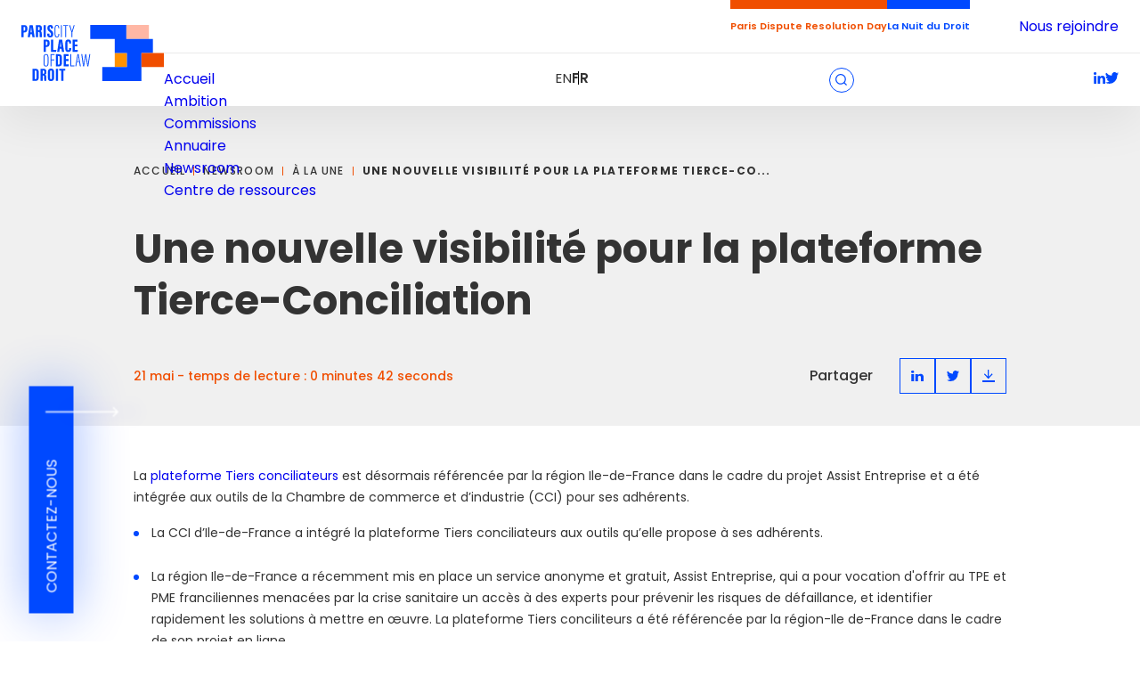

--- FILE ---
content_type: text/html; charset=UTF-8
request_url: https://www.parisplacededroit.org/une-nouvelle-visibilite-pour-la-plateforme-tierce-conciliation/
body_size: 11607
content:
<!doctype html>
<html lang="fr-FR">

<head>
    <meta charset="UTF-8">
    <meta name="viewport" content="width=device-width, initial-scale=1">
<meta name="google-site-verification" content="DwYUkpbRfYQ5mxC1lIkV8M57gKTww2EAiDvNPf05TZk" />
    <link rel="stylesheet" href="https://www.parisplacededroit.org/wp-content/themes/ppd/css/theme1.css">
    <link rel="stylesheet" href="https://www.parisplacededroit.org/wp-content/themes/ppd/css/theme2.css">
    <link rel="stylesheet" href="https://www.parisplacededroit.org/wp-content/themes/ppd/css/theme3.css">
    <link href="https://cdn.jsdelivr.net/npm/select2@4.1.0-rc.0/dist/css/select2.min.css" rel="stylesheet" />
    <link rel="stylesheet" href="https://www.parisplacededroit.org/wp-content/themes/ppd/css/slick-theme.css">
    <link rel="stylesheet" href="https://www.parisplacededroit.org/wp-content/themes/ppd/css/slick.css">
    <link rel="stylesheet" href="https://www.parisplacededroit.org/wp-content/themes/ppd/css/animate.css" />
    <link rel="stylesheet" href="https://www.parisplacededroit.org/wp-content/themes/ppd/css/style.css">
    <link rel="stylesheet" href="https://www.parisplacededroit.org/wp-content/themes/ppd/css/style-v2.css">
    <link rel="stylesheet" href="https://www.parisplacededroit.org/wp-content/themes/ppd/css/mobile-styling.css">

    <meta name='robots' content='index, follow, max-image-preview:large, max-snippet:-1, max-video-preview:-1' />
<link rel="alternate" hreflang="en" href="https://www.parisplacededroit.org/en/une-nouvelle-visibilite-pour-la-plateforme-tierce-conciliation/" />
<link rel="alternate" hreflang="fr" href="https://www.parisplacededroit.org/une-nouvelle-visibilite-pour-la-plateforme-tierce-conciliation/" />
<link rel="alternate" hreflang="x-default" href="https://www.parisplacededroit.org/une-nouvelle-visibilite-pour-la-plateforme-tierce-conciliation/" />

	<!-- This site is optimized with the Yoast SEO plugin v26.6 - https://yoast.com/wordpress/plugins/seo/ -->
	<title>Une nouvelle visibilité pour la plateforme Tierce-Conciliation</title>
	<link rel="canonical" href="https://www.parisplacededroit.org/une-nouvelle-visibilite-pour-la-plateforme-tierce-conciliation/" />
	<meta property="og:locale" content="fr_FR" />
	<meta property="og:type" content="article" />
	<meta property="og:title" content="Une nouvelle visibilité pour la plateforme Tierce-Conciliation" />
	<meta property="og:description" content="La plateforme Tiers conciliateurs est désormais référencée par la région Ile-de-France dans le cadre du projet Assist Entreprise et a..." />
	<meta property="og:url" content="https://www.parisplacededroit.org/une-nouvelle-visibilite-pour-la-plateforme-tierce-conciliation/" />
	<meta property="og:site_name" content="Paris city of law - Legal place in France" />
	<meta property="article:published_time" content="2021-05-21T15:58:36+00:00" />
	<meta name="author" content="Eliott_Markus_Dev" />
	<meta name="twitter:card" content="summary_large_image" />
	<meta name="twitter:creator" content="@ParisPlaceDroit" />
	<meta name="twitter:site" content="@ParisPlaceDroit" />
	<meta name="twitter:label1" content="Écrit par" />
	<meta name="twitter:data1" content="Eliott_Markus_Dev" />
	<meta name="twitter:label2" content="Durée de lecture estimée" />
	<meta name="twitter:data2" content="1 minute" />
	<script type="application/ld+json" class="yoast-schema-graph">{"@context":"https://schema.org","@graph":[{"@type":"WebPage","@id":"https://www.parisplacededroit.org/une-nouvelle-visibilite-pour-la-plateforme-tierce-conciliation/","url":"https://www.parisplacededroit.org/une-nouvelle-visibilite-pour-la-plateforme-tierce-conciliation/","name":"Une nouvelle visibilité pour la plateforme Tierce-Conciliation","isPartOf":{"@id":"https://www.parisplacededroit.org/#website"},"datePublished":"2021-05-21T15:58:36+00:00","author":{"@id":"https://www.parisplacededroit.org/#/schema/person/d3b592378021fc5c18c7e4fb79445f3f"},"breadcrumb":{"@id":"https://www.parisplacededroit.org/une-nouvelle-visibilite-pour-la-plateforme-tierce-conciliation/#breadcrumb"},"inLanguage":"fr-FR","potentialAction":[{"@type":"ReadAction","target":["https://www.parisplacededroit.org/une-nouvelle-visibilite-pour-la-plateforme-tierce-conciliation/"]}]},{"@type":"BreadcrumbList","@id":"https://www.parisplacededroit.org/une-nouvelle-visibilite-pour-la-plateforme-tierce-conciliation/#breadcrumb","itemListElement":[{"@type":"ListItem","position":1,"name":"Accueil","item":"https://www.parisplacededroit.org/"},{"@type":"ListItem","position":2,"name":"Une nouvelle visibilité pour la plateforme Tierce-Conciliation"}]},{"@type":"WebSite","@id":"https://www.parisplacededroit.org/#website","url":"https://www.parisplacededroit.org/","name":"Paris city of law - Legal place in France","description":"With Paris Place of Law, our city build a unique legal place. It is a safe and competitive legal framework that Paris offers to French and foreign companies.","potentialAction":[{"@type":"SearchAction","target":{"@type":"EntryPoint","urlTemplate":"https://www.parisplacededroit.org/?s={search_term_string}"},"query-input":{"@type":"PropertyValueSpecification","valueRequired":true,"valueName":"search_term_string"}}],"inLanguage":"fr-FR"},{"@type":"Person","@id":"https://www.parisplacededroit.org/#/schema/person/d3b592378021fc5c18c7e4fb79445f3f","name":"Eliott_Markus_Dev","image":{"@type":"ImageObject","inLanguage":"fr-FR","@id":"https://www.parisplacededroit.org/#/schema/person/image/","url":"https://secure.gravatar.com/avatar/e82a1c875af1d10692c1bb24d4aa42c9c59dd307bec1ee5f88b9145de9873f1b?s=96&d=mm&r=g","contentUrl":"https://secure.gravatar.com/avatar/e82a1c875af1d10692c1bb24d4aa42c9c59dd307bec1ee5f88b9145de9873f1b?s=96&d=mm&r=g","caption":"Eliott_Markus_Dev"},"sameAs":["http://ppd-fix.local"]}]}</script>
	<!-- / Yoast SEO plugin. -->


<link rel="alternate" type="application/rss+xml" title="Paris city of law - Legal place in France &raquo; Flux" href="https://www.parisplacededroit.org/feed/" />
<link rel="alternate" type="application/rss+xml" title="Paris city of law - Legal place in France &raquo; Flux des commentaires" href="https://www.parisplacededroit.org/comments/feed/" />
<link rel="alternate" type="application/rss+xml" title="Paris city of law - Legal place in France &raquo; Une nouvelle visibilité pour la plateforme Tierce-Conciliation Flux des commentaires" href="https://www.parisplacededroit.org/une-nouvelle-visibilite-pour-la-plateforme-tierce-conciliation/feed/" />
<link rel="alternate" title="oEmbed (JSON)" type="application/json+oembed" href="https://www.parisplacededroit.org/wp-json/oembed/1.0/embed?url=https%3A%2F%2Fwww.parisplacededroit.org%2Fune-nouvelle-visibilite-pour-la-plateforme-tierce-conciliation%2F" />
<link rel="alternate" title="oEmbed (XML)" type="text/xml+oembed" href="https://www.parisplacededroit.org/wp-json/oembed/1.0/embed?url=https%3A%2F%2Fwww.parisplacededroit.org%2Fune-nouvelle-visibilite-pour-la-plateforme-tierce-conciliation%2F&#038;format=xml" />
<style id='wp-img-auto-sizes-contain-inline-css'>
img:is([sizes=auto i],[sizes^="auto," i]){contain-intrinsic-size:3000px 1500px}
/*# sourceURL=wp-img-auto-sizes-contain-inline-css */
</style>
<style id='wp-emoji-styles-inline-css'>

	img.wp-smiley, img.emoji {
		display: inline !important;
		border: none !important;
		box-shadow: none !important;
		height: 1em !important;
		width: 1em !important;
		margin: 0 0.07em !important;
		vertical-align: -0.1em !important;
		background: none !important;
		padding: 0 !important;
	}
/*# sourceURL=wp-emoji-styles-inline-css */
</style>
<link rel='stylesheet' id='wp-block-library-css' href='https://www.parisplacededroit.org/wp-includes/css/dist/block-library/style.min.css?ver=6.9' media='all' />
<style id='global-styles-inline-css'>
:root{--wp--preset--aspect-ratio--square: 1;--wp--preset--aspect-ratio--4-3: 4/3;--wp--preset--aspect-ratio--3-4: 3/4;--wp--preset--aspect-ratio--3-2: 3/2;--wp--preset--aspect-ratio--2-3: 2/3;--wp--preset--aspect-ratio--16-9: 16/9;--wp--preset--aspect-ratio--9-16: 9/16;--wp--preset--color--black: #000000;--wp--preset--color--cyan-bluish-gray: #abb8c3;--wp--preset--color--white: #ffffff;--wp--preset--color--pale-pink: #f78da7;--wp--preset--color--vivid-red: #cf2e2e;--wp--preset--color--luminous-vivid-orange: #ff6900;--wp--preset--color--luminous-vivid-amber: #fcb900;--wp--preset--color--light-green-cyan: #7bdcb5;--wp--preset--color--vivid-green-cyan: #00d084;--wp--preset--color--pale-cyan-blue: #8ed1fc;--wp--preset--color--vivid-cyan-blue: #0693e3;--wp--preset--color--vivid-purple: #9b51e0;--wp--preset--gradient--vivid-cyan-blue-to-vivid-purple: linear-gradient(135deg,rgb(6,147,227) 0%,rgb(155,81,224) 100%);--wp--preset--gradient--light-green-cyan-to-vivid-green-cyan: linear-gradient(135deg,rgb(122,220,180) 0%,rgb(0,208,130) 100%);--wp--preset--gradient--luminous-vivid-amber-to-luminous-vivid-orange: linear-gradient(135deg,rgb(252,185,0) 0%,rgb(255,105,0) 100%);--wp--preset--gradient--luminous-vivid-orange-to-vivid-red: linear-gradient(135deg,rgb(255,105,0) 0%,rgb(207,46,46) 100%);--wp--preset--gradient--very-light-gray-to-cyan-bluish-gray: linear-gradient(135deg,rgb(238,238,238) 0%,rgb(169,184,195) 100%);--wp--preset--gradient--cool-to-warm-spectrum: linear-gradient(135deg,rgb(74,234,220) 0%,rgb(151,120,209) 20%,rgb(207,42,186) 40%,rgb(238,44,130) 60%,rgb(251,105,98) 80%,rgb(254,248,76) 100%);--wp--preset--gradient--blush-light-purple: linear-gradient(135deg,rgb(255,206,236) 0%,rgb(152,150,240) 100%);--wp--preset--gradient--blush-bordeaux: linear-gradient(135deg,rgb(254,205,165) 0%,rgb(254,45,45) 50%,rgb(107,0,62) 100%);--wp--preset--gradient--luminous-dusk: linear-gradient(135deg,rgb(255,203,112) 0%,rgb(199,81,192) 50%,rgb(65,88,208) 100%);--wp--preset--gradient--pale-ocean: linear-gradient(135deg,rgb(255,245,203) 0%,rgb(182,227,212) 50%,rgb(51,167,181) 100%);--wp--preset--gradient--electric-grass: linear-gradient(135deg,rgb(202,248,128) 0%,rgb(113,206,126) 100%);--wp--preset--gradient--midnight: linear-gradient(135deg,rgb(2,3,129) 0%,rgb(40,116,252) 100%);--wp--preset--font-size--small: 13px;--wp--preset--font-size--medium: 20px;--wp--preset--font-size--large: 36px;--wp--preset--font-size--x-large: 42px;--wp--preset--spacing--20: 0.44rem;--wp--preset--spacing--30: 0.67rem;--wp--preset--spacing--40: 1rem;--wp--preset--spacing--50: 1.5rem;--wp--preset--spacing--60: 2.25rem;--wp--preset--spacing--70: 3.38rem;--wp--preset--spacing--80: 5.06rem;--wp--preset--shadow--natural: 6px 6px 9px rgba(0, 0, 0, 0.2);--wp--preset--shadow--deep: 12px 12px 50px rgba(0, 0, 0, 0.4);--wp--preset--shadow--sharp: 6px 6px 0px rgba(0, 0, 0, 0.2);--wp--preset--shadow--outlined: 6px 6px 0px -3px rgb(255, 255, 255), 6px 6px rgb(0, 0, 0);--wp--preset--shadow--crisp: 6px 6px 0px rgb(0, 0, 0);}:where(.is-layout-flex){gap: 0.5em;}:where(.is-layout-grid){gap: 0.5em;}body .is-layout-flex{display: flex;}.is-layout-flex{flex-wrap: wrap;align-items: center;}.is-layout-flex > :is(*, div){margin: 0;}body .is-layout-grid{display: grid;}.is-layout-grid > :is(*, div){margin: 0;}:where(.wp-block-columns.is-layout-flex){gap: 2em;}:where(.wp-block-columns.is-layout-grid){gap: 2em;}:where(.wp-block-post-template.is-layout-flex){gap: 1.25em;}:where(.wp-block-post-template.is-layout-grid){gap: 1.25em;}.has-black-color{color: var(--wp--preset--color--black) !important;}.has-cyan-bluish-gray-color{color: var(--wp--preset--color--cyan-bluish-gray) !important;}.has-white-color{color: var(--wp--preset--color--white) !important;}.has-pale-pink-color{color: var(--wp--preset--color--pale-pink) !important;}.has-vivid-red-color{color: var(--wp--preset--color--vivid-red) !important;}.has-luminous-vivid-orange-color{color: var(--wp--preset--color--luminous-vivid-orange) !important;}.has-luminous-vivid-amber-color{color: var(--wp--preset--color--luminous-vivid-amber) !important;}.has-light-green-cyan-color{color: var(--wp--preset--color--light-green-cyan) !important;}.has-vivid-green-cyan-color{color: var(--wp--preset--color--vivid-green-cyan) !important;}.has-pale-cyan-blue-color{color: var(--wp--preset--color--pale-cyan-blue) !important;}.has-vivid-cyan-blue-color{color: var(--wp--preset--color--vivid-cyan-blue) !important;}.has-vivid-purple-color{color: var(--wp--preset--color--vivid-purple) !important;}.has-black-background-color{background-color: var(--wp--preset--color--black) !important;}.has-cyan-bluish-gray-background-color{background-color: var(--wp--preset--color--cyan-bluish-gray) !important;}.has-white-background-color{background-color: var(--wp--preset--color--white) !important;}.has-pale-pink-background-color{background-color: var(--wp--preset--color--pale-pink) !important;}.has-vivid-red-background-color{background-color: var(--wp--preset--color--vivid-red) !important;}.has-luminous-vivid-orange-background-color{background-color: var(--wp--preset--color--luminous-vivid-orange) !important;}.has-luminous-vivid-amber-background-color{background-color: var(--wp--preset--color--luminous-vivid-amber) !important;}.has-light-green-cyan-background-color{background-color: var(--wp--preset--color--light-green-cyan) !important;}.has-vivid-green-cyan-background-color{background-color: var(--wp--preset--color--vivid-green-cyan) !important;}.has-pale-cyan-blue-background-color{background-color: var(--wp--preset--color--pale-cyan-blue) !important;}.has-vivid-cyan-blue-background-color{background-color: var(--wp--preset--color--vivid-cyan-blue) !important;}.has-vivid-purple-background-color{background-color: var(--wp--preset--color--vivid-purple) !important;}.has-black-border-color{border-color: var(--wp--preset--color--black) !important;}.has-cyan-bluish-gray-border-color{border-color: var(--wp--preset--color--cyan-bluish-gray) !important;}.has-white-border-color{border-color: var(--wp--preset--color--white) !important;}.has-pale-pink-border-color{border-color: var(--wp--preset--color--pale-pink) !important;}.has-vivid-red-border-color{border-color: var(--wp--preset--color--vivid-red) !important;}.has-luminous-vivid-orange-border-color{border-color: var(--wp--preset--color--luminous-vivid-orange) !important;}.has-luminous-vivid-amber-border-color{border-color: var(--wp--preset--color--luminous-vivid-amber) !important;}.has-light-green-cyan-border-color{border-color: var(--wp--preset--color--light-green-cyan) !important;}.has-vivid-green-cyan-border-color{border-color: var(--wp--preset--color--vivid-green-cyan) !important;}.has-pale-cyan-blue-border-color{border-color: var(--wp--preset--color--pale-cyan-blue) !important;}.has-vivid-cyan-blue-border-color{border-color: var(--wp--preset--color--vivid-cyan-blue) !important;}.has-vivid-purple-border-color{border-color: var(--wp--preset--color--vivid-purple) !important;}.has-vivid-cyan-blue-to-vivid-purple-gradient-background{background: var(--wp--preset--gradient--vivid-cyan-blue-to-vivid-purple) !important;}.has-light-green-cyan-to-vivid-green-cyan-gradient-background{background: var(--wp--preset--gradient--light-green-cyan-to-vivid-green-cyan) !important;}.has-luminous-vivid-amber-to-luminous-vivid-orange-gradient-background{background: var(--wp--preset--gradient--luminous-vivid-amber-to-luminous-vivid-orange) !important;}.has-luminous-vivid-orange-to-vivid-red-gradient-background{background: var(--wp--preset--gradient--luminous-vivid-orange-to-vivid-red) !important;}.has-very-light-gray-to-cyan-bluish-gray-gradient-background{background: var(--wp--preset--gradient--very-light-gray-to-cyan-bluish-gray) !important;}.has-cool-to-warm-spectrum-gradient-background{background: var(--wp--preset--gradient--cool-to-warm-spectrum) !important;}.has-blush-light-purple-gradient-background{background: var(--wp--preset--gradient--blush-light-purple) !important;}.has-blush-bordeaux-gradient-background{background: var(--wp--preset--gradient--blush-bordeaux) !important;}.has-luminous-dusk-gradient-background{background: var(--wp--preset--gradient--luminous-dusk) !important;}.has-pale-ocean-gradient-background{background: var(--wp--preset--gradient--pale-ocean) !important;}.has-electric-grass-gradient-background{background: var(--wp--preset--gradient--electric-grass) !important;}.has-midnight-gradient-background{background: var(--wp--preset--gradient--midnight) !important;}.has-small-font-size{font-size: var(--wp--preset--font-size--small) !important;}.has-medium-font-size{font-size: var(--wp--preset--font-size--medium) !important;}.has-large-font-size{font-size: var(--wp--preset--font-size--large) !important;}.has-x-large-font-size{font-size: var(--wp--preset--font-size--x-large) !important;}
/*# sourceURL=global-styles-inline-css */
</style>

<style id='classic-theme-styles-inline-css'>
/*! This file is auto-generated */
.wp-block-button__link{color:#fff;background-color:#32373c;border-radius:9999px;box-shadow:none;text-decoration:none;padding:calc(.667em + 2px) calc(1.333em + 2px);font-size:1.125em}.wp-block-file__button{background:#32373c;color:#fff;text-decoration:none}
/*# sourceURL=/wp-includes/css/classic-themes.min.css */
</style>
<link rel='stylesheet' id='contact-form-7-css' href='https://www.parisplacededroit.org/wp-content/plugins/contact-form-7/includes/css/styles.css?ver=6.1.4' media='all' />
<link rel='stylesheet' id='ctf_styles-css' href='https://www.parisplacededroit.org/wp-content/plugins/custom-twitter-feeds/css/ctf-styles.min.css?ver=2.3.1' media='all' />
<link rel='stylesheet' id='pdfp-public-css' href='https://www.parisplacededroit.org/wp-content/plugins/pdf-poster/build/public.css?ver=2.3.1' media='all' />
<link rel='stylesheet' id='ppd-style-css' href='https://www.parisplacededroit.org/wp-content/themes/ppd/style.css?ver=1.0.0' media='all' />
<script id="wpml-cookie-js-extra">
var wpml_cookies = {"wp-wpml_current_language":{"value":"fr","expires":1,"path":"/"}};
var wpml_cookies = {"wp-wpml_current_language":{"value":"fr","expires":1,"path":"/"}};
//# sourceURL=wpml-cookie-js-extra
</script>
<script src="https://www.parisplacededroit.org/wp-content/plugins/sitepress-multilingual-cms/res/js/cookies/language-cookie.js?ver=486900" id="wpml-cookie-js" defer data-wp-strategy="defer"></script>
<link rel="https://api.w.org/" href="https://www.parisplacededroit.org/wp-json/" /><link rel="alternate" title="JSON" type="application/json" href="https://www.parisplacededroit.org/wp-json/wp/v2/posts/668" /><link rel="EditURI" type="application/rsd+xml" title="RSD" href="https://www.parisplacededroit.org/xmlrpc.php?rsd" />
<meta name="generator" content="WordPress 6.9" />
<link rel='shortlink' href='https://www.parisplacededroit.org/?p=668' />
<meta name="generator" content="WPML ver:4.8.6 stt:1,4;" />
        <style>
                    </style>
<link rel="pingback" href="https://www.parisplacededroit.org/xmlrpc.php"><link rel="icon" href="https://www.parisplacededroit.org/wp-content/uploads/2022/08/cropped-cropped-cropped-unnamed-192x192-1-32x32.png" sizes="32x32" />
<link rel="icon" href="https://www.parisplacededroit.org/wp-content/uploads/2022/08/cropped-cropped-cropped-unnamed-192x192-1-192x192.png" sizes="192x192" />
<link rel="apple-touch-icon" href="https://www.parisplacededroit.org/wp-content/uploads/2022/08/cropped-cropped-cropped-unnamed-192x192-1-180x180.png" />
<meta name="msapplication-TileImage" content="https://www.parisplacededroit.org/wp-content/uploads/2022/08/cropped-cropped-cropped-unnamed-192x192-1-270x270.png" />
</head>

<body class="wp-singular post-template-default single single-post postid-668 single-format-standard wp-theme-ppd">
        <!----------------------Header Start------------------------->
    <header>
        <nav>
            <div class="logo wow fadeInUp" data-wow-duration="1s" data-wow-delay="0.2s">
                <a href="https://www.parisplacededroit.org/">
                    <img src="https://www.parisplacededroit.org/wp-content/themes/ppd/images/logo.svg" alt="PPD">
                </a>
            </div>
            <div class="menu-container wow fadeInUp" data-wow-duration="1s" data-wow-delay="0.2s">
                <div class="menu">
                    <div class="top">
                        <div class="events-pages">
                            <a href="https://www.parisplacededroit.org/paris-dispute-resolution-day/">Paris Dispute Resolution Day</a>
							<a href="https://www.parisplacededroit.org/la-nuit-du-droit-2025/">La Nuit du Droit</a>
                        </div>
                        <div class="menu-membership_menu-container"><ul id="menu-membership_menu" class="nav nav-tabs"><li id="menu-item-355" class="menu-item menu-item-type-post_type menu-item-object-page menu-item-355"><a href="https://www.parisplacededroit.org/nous-rejoindre/">Nous rejoindre</a></li>
</ul></div>                    </div>
                    <div class="bottom">
                        <div class="mobile-sub">
                            <div class="menu-membership_menu-container"><ul id="menu-membership_menu-1" class="nav nav-tabs"><li class="menu-item menu-item-type-post_type menu-item-object-page menu-item-355"><a href="https://www.parisplacededroit.org/nous-rejoindre/">Nous rejoindre</a></li>
</ul></div>                        </div>
                        <div class="bottom-primary-menu">
                            <div class="menu-main_menu-container"><ul id="menu-main_menu" class="nav nav-tabs"><li id="menu-item-279" class="menu-item menu-item-type-post_type menu-item-object-page menu-item-home menu-item-279"><a href="https://www.parisplacededroit.org/">Accueil</a></li>
<li id="menu-item-282" class="menu-item menu-item-type-post_type menu-item-object-page menu-item-282"><a href="https://www.parisplacededroit.org/ambition/">Ambition</a></li>
<li id="menu-item-285" class="menu-item menu-item-type-post_type menu-item-object-page menu-item-285"><a href="https://www.parisplacededroit.org/commission/">Commissions</a></li>
<li id="menu-item-283" class="menu-item menu-item-type-post_type menu-item-object-page menu-item-283"><a href="https://www.parisplacededroit.org/annuaire/">Annuaire</a></li>
<li id="menu-item-280" class="menu-item menu-item-type-post_type menu-item-object-page menu-item-280"><a href="https://www.parisplacededroit.org/a-la-une/">Newsroom</a></li>
<li id="menu-item-303" class="menu-item menu-item-type-post_type menu-item-object-page menu-item-303"><a href="https://www.parisplacededroit.org/center-de-ressources/">Centre de ressources</a></li>
</ul></div>                        </div>
                        <div class="lang_switcher">
                            <ul>
                                                                <li><a class="en" href="https://www.parisplacededroit.org/en/une-nouvelle-visibilite-pour-la-plateforme-tierce-conciliation/">En</a></li><li ><a class="active fr" href="https://www.parisplacededroit.org/une-nouvelle-visibilite-pour-la-plateforme-tierce-conciliation/ ">Fr</a></li>                            </ul>
                        </div>
                        <div class="global-search">
                            <div class="search-open-btn">
                                <svg xmlns="http://www.w3.org/2000/svg" width="12.876" height="12.876"
                                    viewBox="0 0 12.876 12.876">
                                    <g id="Icon_feather-search" data-name="Icon feather-search"
                                        transform="translate(0.6 0.6)">
                                        <path id="Path_1042" data-name="Path 1042"
                                            d="M15.035,9.767A5.267,5.267,0,1,1,9.767,4.5a5.267,5.267,0,0,1,5.267,5.267Z"
                                            transform="translate(-4.5 -4.5)" fill="none" stroke="#fff"
                                            stroke-linejoin="round" stroke-width="1.2" />
                                        <path id="Path_1043" data-name="Path 1043" d="M27.839,27.839l-2.864-2.864"
                                            transform="translate(-15.988 -15.988)" fill="none" stroke="#fff"
                                            stroke-linejoin="round" stroke-width="1.2" />
                                    </g>
                                </svg>
                            </div>
                            <form action="https://www.parisplacededroit.org" method="get">
                                <div class="inner-container">
                                    <input type="text" name="s"
                                        placeholder="Tapez votre recherche">
                                    <div class="btn">
                                        <input type="submit" value="">
                                        <svg xmlns="http://www.w3.org/2000/svg" width="19.565" height="19.565"
                                            viewBox="0 0 19.565 19.565">
                                            <g id="Icon_feather-search" data-name="Icon feather-search"
                                                transform="translate(0.6 0.6)">
                                                <path id="Path_1042" data-name="Path 1042"
                                                    d="M20.981,12.741A8.241,8.241,0,1,1,12.741,4.5a8.241,8.241,0,0,1,8.241,8.241Z"
                                                    transform="translate(-4.5 -4.5)" fill="none" stroke="#0049ff"
                                                    stroke-linejoin="round" stroke-width="1.2" />
                                                <path id="Path_1043" data-name="Path 1043"
                                                    d="M29.456,29.456l-4.481-4.481"
                                                    transform="translate(-10.915 -10.915)" fill="none" stroke="#0049ff"
                                                    stroke-linejoin="round" stroke-width="1.2" />
                                            </g>
                                        </svg>
                                    </div>
                                </div>
                            </form>
                        </div>
                        <div class="primary-menu-right-side">
                            <div class="social">
                                <a href="https://www.linkedin.com/company/paris-place-de-droit/" target="_blank">
                                    <svg id="Group_266" data-name="Group 266" xmlns="http://www.w3.org/2000/svg"
                                        width="13.046" height="12.467" viewBox="0 0 13.046 12.467">
                                        <path id="Icon_zocial-linkedin" data-name="Icon zocial-linkedin"
                                            d="M-.1,1.568A1.356,1.356,0,0,1,.341.529,1.617,1.617,0,0,1,1.487.12a1.569,1.569,0,0,1,1.121.4,1.42,1.42,0,0,1,.441,1.083A1.326,1.326,0,0,1,2.62,2.613a1.62,1.62,0,0,1-1.159.416H1.449A1.541,1.541,0,0,1,.328,2.613,1.4,1.4,0,0,1-.1,1.568ZM.064,12.587V4.175h2.8v8.412H.064Zm4.345,0H7.2V7.89a1.813,1.813,0,0,1,.1-.68,1.826,1.826,0,0,1,.535-.724,1.368,1.368,0,0,1,.9-.3q1.41,0,1.41,1.9v4.5h2.8V7.764a4.053,4.053,0,0,0-.882-2.827,3.007,3.007,0,0,0-2.33-.963A2.858,2.858,0,0,0,7.2,5.371V5.4H7.191L7.2,5.371v-1.2h-2.8q.025.4.025,2.506t-.025,5.906Z"
                                            transform="translate(0.1 -0.12)" fill="#0049ff" />
                                    </svg>
                                </a>
                                <a href="https://twitter.com/ParisPlaceDroit" target="_blank">
                                    <svg id="Group_267" data-name="Group 267" xmlns="http://www.w3.org/2000/svg"
                                        width="14.98" height="12.19" viewBox="0 0 14.98 12.19">
                                        <path id="Icon_ionic-logo-twitter" data-name="Icon ionic-logo-twitter"
                                            d="M16.236,5.444a6.213,6.213,0,0,1-1.765.486,3.084,3.084,0,0,0,1.352-1.7,6.107,6.107,0,0,1-1.952.746,3.072,3.072,0,0,0-5.317,2.1,3.009,3.009,0,0,0,.079.7A8.71,8.71,0,0,1,2.3,4.562,3.079,3.079,0,0,0,3.253,8.67a3,3,0,0,1-1.4-.384v.038a3.076,3.076,0,0,0,2.467,3.016,3.094,3.094,0,0,1-.809.108,2.9,2.9,0,0,1-.578-.057,3.078,3.078,0,0,0,2.873,2.136A6.162,6.162,0,0,1,1.99,14.844a6.23,6.23,0,0,1-.733-.044,8.591,8.591,0,0,0,4.7,1.39,8.692,8.692,0,0,0,8.752-8.755c0-.133,0-.267-.01-.4A6.256,6.256,0,0,0,16.236,5.444Z"
                                            transform="translate(-1.256 -4)" fill="#0049ff" />
                                    </svg>
                                </a>
                            </div>
                            
                        </div>
                    </div>
                </div>
            </div>
            <div class="menu-btn">
                <button class="menu-button" onclick="menuBtn(this)" aria-label="Main Menu">
                    <svg width="50" height="50" viewBox="0 0 100 100">
                        <path class="line line1"
                            d="M 20,29.000046 H 80.000231 C 80.000231,29.000046 94.498839,28.817352 94.532987,66.711331 94.543142,77.980673 90.966081,81.670246 85.259173,81.668997 79.552261,81.667751 75.000211,74.999942 75.000211,74.999942 L 25.000021,25.000058" />
                        <path class="line line2" d="M 20,50 H 80" />
                        <path class="line line3"
                            d="M 20,70.999954 H 80.000231 C 80.000231,70.999954 94.498839,71.182648 94.532987,33.288669 94.543142,22.019327 90.966081,18.329754 85.259173,18.331003 79.552261,18.332249 75.000211,25.000058 75.000211,25.000058 L 25.000021,74.999942" />
                    </svg>
                </button>
            </div>
        </nav>
        <div class="conatct-btn">
            <a href="https://www.parisplacededroit.org/contact">
                Contactez-nous                <svg xmlns="http://www.w3.org/2000/svg" xmlns:xlink="http://www.w3.org/1999/xlink" width="142"
                    height="71.2" viewBox="0 0 142 71.2">
                    <defs>
                        <filter id="Path_10" x="0" y="0" width="142" height="71.2" filterUnits="userSpaceOnUse">
                            <feOffset dx="20" input="SourceAlpha" />
                            <feGaussianBlur stdDeviation="10" result="blur" />
                            <feFlood flood-color="#0049ff" flood-opacity="0.204" />
                            <feComposite operator="in" in2="blur" />
                            <feComposite in="SourceGraphic" />
                        </filter>
                    </defs>
                    <g id="Forward_arrow" data-name="Forward arrow" transform="translate(-10 30)">
                        <g transform="matrix(1, 0, 0, 1, 10, -30)" filter="url(#Path_10)">
                            <path id="Path_10-2" data-name="Path 10"
                                d="M-77.6,0l-1.018,1.018,3.855,3.855L-154,4.945V6.4l79.236-.073-3.855,3.855L-77.6,11.2-72,5.6Z"
                                transform="translate(164 30)" fill="#fff" />
                        </g>
                    </g>
                </svg>
            </a>
        </div>
    </header>
    <!----------------------Header End--------------------------->
<section class="article-post-section first-section">
    <div class="container">
        <div class="breadcrumb wow fadeInUp" data-wow-duration="1s" data-wow-delay="0.3s">
            <a href="https://www.parisplacededroit.org/">Accueil</a>
            <a href="#">Newsroom</a>
            <a href="https://www.parisplacededroit.org/a-la-une">À la une</a>
            <a href="https://www.parisplacededroit.org/une-nouvelle-visibilite-pour-la-plateforme-tierce-conciliation/">
                Une nouvelle visibilité pour la plateforme Tierce-Co...            </a>
        </div>
        <div class="content">
            <div class="top">
                <h1 class="print-only wow fadeInUp" data-wow-duration="1s" data-wow-delay="0.4s">Une nouvelle visibilité pour la plateforme Tierce-Conciliation</h1>
                <div class="post-infos  wow fadeInUp" data-wow-duration="1s" data-wow-delay="0.5s">
                    <div class="left">
                        <div class="date-and-time">
                                                        21 mai - temps de lecture :                            0 minutes 42 seconds                        </div>
                    </div>
                    <div class="right">
                        <span>Partager</span>
                        <div class="share-buttons">
                            <a href="http://www.linkedin.com/shareArticle?mini=true&amp;url=https://www.parisplacededroit.org/une-nouvelle-visibilite-pour-la-plateforme-tierce-conciliation/"
                                traget="_blank">
                                <svg xmlns="http://www.w3.org/2000/svg" width="13.046" height="12.467"
                                    viewBox="0 0 13.046 12.467">
                                    <g id="Group_1168" data-name="Group 1168" transform="translate(0 0)">
                                        <path id="Icon_zocial-linkedin" data-name="Icon zocial-linkedin"
                                            d="M-.1,1.568A1.356,1.356,0,0,1,.341.529,1.617,1.617,0,0,1,1.487.12a1.569,1.569,0,0,1,1.121.4,1.42,1.42,0,0,1,.441,1.083A1.326,1.326,0,0,1,2.62,2.613a1.62,1.62,0,0,1-1.159.416H1.449A1.541,1.541,0,0,1,.328,2.613,1.4,1.4,0,0,1-.1,1.568ZM.064,12.587V4.175h2.8v8.412H.064Zm4.345,0H7.2V7.89a1.813,1.813,0,0,1,.1-.68,1.826,1.826,0,0,1,.535-.724,1.368,1.368,0,0,1,.9-.3q1.41,0,1.41,1.9v4.5h2.8V7.764a4.053,4.053,0,0,0-.882-2.827,3.007,3.007,0,0,0-2.33-.963A2.858,2.858,0,0,0,7.2,5.371V5.4H7.191L7.2,5.371v-1.2h-2.8q.025.4.025,2.506t-.025,5.906Z"
                                            transform="translate(0.1 -0.12)" fill="#0049ff" />
                                    </g>
                                </svg>
                            </a>
                            <a href="https://twitter.com/share?url=https://www.parisplacededroit.org/une-nouvelle-visibilite-pour-la-plateforme-tierce-conciliation/" traget="_blank">
                                <svg id="Group_1167" data-name="Group 1167" xmlns="http://www.w3.org/2000/svg"
                                    width="14.98" height="12.19" viewBox="0 0 14.98 12.19">
                                    <path id="Icon_ionic-logo-twitter" data-name="Icon ionic-logo-twitter"
                                        d="M16.236,5.444a6.213,6.213,0,0,1-1.765.486,3.084,3.084,0,0,0,1.352-1.7,6.107,6.107,0,0,1-1.952.746,3.072,3.072,0,0,0-5.317,2.1,3.009,3.009,0,0,0,.079.7A8.71,8.71,0,0,1,2.3,4.562,3.079,3.079,0,0,0,3.253,8.67a3,3,0,0,1-1.4-.384v.038a3.076,3.076,0,0,0,2.467,3.016,3.094,3.094,0,0,1-.809.108,2.9,2.9,0,0,1-.578-.057,3.078,3.078,0,0,0,2.873,2.136A6.162,6.162,0,0,1,1.99,14.844a6.23,6.23,0,0,1-.733-.044,8.591,8.591,0,0,0,4.7,1.39,8.692,8.692,0,0,0,8.752-8.755c0-.133,0-.267-.01-.4A6.256,6.256,0,0,0,16.236,5.444Z"
                                        transform="translate(-1.256 -4)" fill="#0049ff" />
                                </svg>
                            </a>
                            <div class="pdf" onclick="makePDF2()">
                                <svg id="Group_1117" data-name="Group 1117" xmlns="http://www.w3.org/2000/svg"
                                    width="14.65" height="13.678" viewBox="0 0 14.65 13.678">
                                    <g id="Group_1116" data-name="Group 1116"
                                        transform="translate(12.114 0) rotate(90)">
                                        <path id="Path_1011" data-name="Path 1011"
                                            d="M5.071,0,4.149.922,7.64,4.413H0V5.73H7.64L4.149,9.22l.922.922,5.071-5.071Z"
                                            fill="#0049ff" />
                                    </g>
                                    <line id="Line_169" data-name="Line 169" x2="14.65" transform="translate(0 12.678)"
                                        fill="none" stroke="#0049ff" stroke-width="2" />
                                </svg>
                            </div>
                        </div>
                    </div>
                </div>
            </div>
        </div>
    </div>
</section>
<div class="article-post-content print-only">
    <div class="container">
        <div class="content wow fadeInUp" data-wow-duration="1s" data-wow-delay="0.6s">
			  
            <p>La <a href="https://tiers-conciliateurs.fr/">plateforme Tiers conciliateurs</a> est désormais référencée par la région Ile-de-France dans le cadre du projet Assist Entreprise et a été intégrée aux outils de la Chambre de commerce et d’industrie (CCI) pour ses adhérents.
</p>
<ul>
 	<li>La CCI d’Ile-de-France a intégré la plateforme Tiers conciliateurs aux outils qu’elle propose à ses adhérents.</li>
</ul>
 
<ul>
 	<li>La région Ile-de-France a récemment mis en place un service anonyme et gratuit, Assist Entreprise, qui a pour vocation d'offrir au TPE et PME franciliennes menacées par la crise sanitaire un accès à des experts pour prévenir les risques de défaillance, et identifier rapidement les solutions à mettre en œuvre. La plateforme Tiers conciliteurs a été référencée par la région-Ile de-France dans le cadre de son projet en ligne.</li>
</ul>			        </div>
    </div>
</div>
<section class="articles-section single-articles-page">
    <div class="container">
        <div class="content">
            <h2 class="wow fadeInUp" data-wow-duration="1s" data-wow-delay="0.3s">Voir aussi</h2>
            <div class="articles-cards">
                <div class="cards">
                                        <a href="https://www.parisplacededroit.org/ia-aux-defis-du-droit-29-propositions-pour-une-europe-souveraine-et-competitive/" class="card global-card  wow fadeInUp" data-wow-duration="1s" data-wow-delay="0.3s">
                        <div class="card-content">
                            <p>mardi 07 octobre 2025</p>
                            <h2>IA aux défis du droit : 29 propositions pour une Europe souveraine et compétitive</h2>
                        </div>
                        <span>Lire plus</span>
                    </a>
                                        <a href="https://www.parisplacededroit.org/en-2025-paris-place-de-droit-celebre-ses-dix-ans/" class="card global-card  wow fadeInUp" data-wow-duration="1s" data-wow-delay="0.3s">
                        <div class="card-content">
                            <p>lundi 20 janvier 2025</p>
                            <h2>En 2025, Paris Place de Droit célèbre ses dix ans !</h2>
                        </div>
                        <span>Lire plus</span>
                    </a>
                                        <a href="https://www.parisplacededroit.org/projets-europeens-et-internationaux/" class="card global-card  wow fadeInUp" data-wow-duration="1s" data-wow-delay="0.3s">
                        <div class="card-content">
                            <p>jeudi 24 octobre 2024</p>
                            <h2>Projets Européens et internationaux concernant les procédures d’insolvabilités. Incidences potentielles pour la place de Paris.</h2>
                        </div>
                        <span>Lire plus</span>
                    </a>
                                    </div>
            </div>
			
			 

			
			
        </div>
    </div>
</section>



<footer>
    <img src="https://www.parisplacededroit.org/wp-content/themes/ppd/images/colors-bar.svg" alt="PPD">
    <div class="container">
        <div class="content">
            <div class="top">
                <div class="left">
                    <div class="row">

                        <div class="menu-footer_menu-container"><ul id="menu-footer_menu" class="nav nav-tabs"><li id="menu-item-341" class="menu-item menu-item-type-post_type menu-item-object-page menu-item-home menu-item-341"><a href="https://www.parisplacededroit.org/">Accueil</a></li>
<li id="menu-item-342" class="menu-item menu-item-type-post_type menu-item-object-page menu-item-342"><a href="https://www.parisplacededroit.org/ambition/">Ambition</a></li>
<li id="menu-item-343" class="menu-item menu-item-type-post_type menu-item-object-page menu-item-343"><a href="https://www.parisplacededroit.org/commission/">Commissions</a></li>
<li id="menu-item-345" class="menu-item menu-item-type-post_type menu-item-object-page menu-item-345"><a href="https://www.parisplacededroit.org/annuaire/">Annuaire</a></li>
<li id="menu-item-347" class="menu-item menu-item-type-post_type menu-item-object-page menu-item-347"><a href="https://www.parisplacededroit.org/contact/">Contactez nous</a></li>
</ul></div>
                    </div>
                    <div class="row" style="display: none;">
                        <ul>
                            <li><a href="#">Mon adhésion </a></li>
                            <li><a href="#">Ma fiche annuaire </a></li>
                            <li><a href="#">Charte d’adhérent </a></li>
                            <li><a href="#">Centre de ressources </a></li>
                            <li><a href="#">Mes avantages</a></li>
                        </ul>
                    </div>
                    <div class="last-row">
                        <div class="row-top">
                            <div class="row-top-left">
                                <h3>
                                    Nous suivre                                </h3>
                                <ul>
                                    <li>
                                        <a href="https://www.linkedin.com/company/paris-place-de-droit/" target="_blank">Linkedin</a>
                                    </li>
                                    <li>
                                        <a href="https://twitter.com/ParisPlaceDroit" target="_blank">Twitter</a>
                                    </li>
                                </ul>
                            </div>
                            <div class="row-top-right">
                                <h3>En savoir plus</h3>
                                <a
                                    href="mailto:secretariat.parisplacededroit@gmail.com">secretariat.parisplacededroit@gmail.com</a>
                            </div>
                        </div>
                        <div class="row-bottom">
                            <ul>
                                <li><a
                                        href="https://www.parisplacededroit.org/politique-de-confidentialite">Politique de confidentialité</a>
                                </li>
                                <li><a
                                        href="https://www.parisplacededroit.org/wp-content/uploads/2023/05/Reglement-interieur.pdf" target="_blank">Charte des membres</a>
                                </li>
                                <li><a
                                        href="https://www.parisplacededroit.org/mentions-legales">Mentions légales </a>
                                </li>
                            </ul>
                        </div>
                    </div>
                </div>
                <div class="right">
                    <img src="https://www.parisplacededroit.org/wp-content/themes/ppd/images/footer-image.png" alt="PPD">
                    <img id="footer_mobile_image"
                        src="https://www.parisplacededroit.org/wp-content/themes/ppd/images/footer-mobile-img.png" alt="PPD">
                </div>
            </div>
            <div class="bottom">
                <span>Copyright © Paris Place de Droit  2026                    All rights reserved.</span>
                <span>by <a href="https://eliott-markus.com/" target="_blank">eliott & markus</a></span>
            </div>
        </div>
    </div>
</footer>
<script src="https://www.parisplacededroit.org/wp-content/themes/ppd/js/jquery.min.js"></script>
<script src="https://www.parisplacededroit.org/wp-content/themes/ppd/js/wow.min.js"></script>

<script src="https://code.jquery.com/jquery-2.2.0.min.js" type="text/javascript"></script>
<script src="https://www.parisplacededroit.org/wp-content/themes/ppd/js/slick.js"></script>
<script src="https://cdnjs.cloudflare.com/ajax/libs/gsap/3.10.4/gsap.min.js"></script>
<script src="https://cdnjs.cloudflare.com/ajax/libs/gsap/3.10.4/ScrollTrigger.min.js"></script>
<script src='https://cdn.jsdelivr.net/npm/pdfmake@latest/build/pdfmake.min.js'></script>
<script src='https://cdn.jsdelivr.net/npm/pdfmake@latest/build/vfs_fonts.min.js'></script>
<script src="https://cdn.jsdelivr.net/npm/html-to-pdfmake/browser.js"></script>
<script src="https://www.parisplacededroit.org/wp-content/themes/ppd/js/select2.min.js"></script>
<!-- <script src="https://www.parisplacededroit.org/wp-content/themes/ppd/js/caleandar.js"></script> -->
<script src="https://www.parisplacededroit.org/wp-content/themes/ppd/js/main.js"></script>

<script>
wow = new WOW({
    mobile: false
})
wow.init();
</script>
<script type="text/javascript">
    $(document).on('ready', function() {
        const $slider = $(".hero-section .slides");
        const $progressBar = $(".hero-section .slides-progress .progressbar");
	
        
        $slider.on("init reInit afterChange", function (event, slick, currentSlide) {
            const index = (currentSlide ? currentSlide : 0) + 1;
            const percentage = (index / slick.slideCount) * 100;

            $progressBar.css("width", percentage + "%");
        });
		

        $slider.slick({
            autoplay: true,
            speed: 1000,
            autoplaySpeed: 3000,
            dots: false,
            arrows: false,
            slidesToShow: 1,
            slidesToScroll: 1,
            cssEase: 'ease-out',
        });
    });
</script>

<script type="speculationrules">
{"prefetch":[{"source":"document","where":{"and":[{"href_matches":"/*"},{"not":{"href_matches":["/wp-*.php","/wp-admin/*","/wp-content/uploads/*","/wp-content/*","/wp-content/plugins/*","/wp-content/themes/ppd/*","/*\\?(.+)"]}},{"not":{"selector_matches":"a[rel~=\"nofollow\"]"}},{"not":{"selector_matches":".no-prefetch, .no-prefetch a"}}]},"eagerness":"conservative"}]}
</script>
<script src="https://www.parisplacededroit.org/wp-includes/js/dist/hooks.min.js?ver=dd5603f07f9220ed27f1" id="wp-hooks-js"></script>
<script src="https://www.parisplacededroit.org/wp-includes/js/dist/i18n.min.js?ver=c26c3dc7bed366793375" id="wp-i18n-js"></script>
<script id="wp-i18n-js-after">
wp.i18n.setLocaleData( { 'text direction\u0004ltr': [ 'ltr' ] } );
//# sourceURL=wp-i18n-js-after
</script>
<script src="https://www.parisplacededroit.org/wp-content/plugins/contact-form-7/includes/swv/js/index.js?ver=6.1.4" id="swv-js"></script>
<script id="contact-form-7-js-translations">
( function( domain, translations ) {
	var localeData = translations.locale_data[ domain ] || translations.locale_data.messages;
	localeData[""].domain = domain;
	wp.i18n.setLocaleData( localeData, domain );
} )( "contact-form-7", {"translation-revision-date":"2025-02-06 12:02:14+0000","generator":"GlotPress\/4.0.1","domain":"messages","locale_data":{"messages":{"":{"domain":"messages","plural-forms":"nplurals=2; plural=n > 1;","lang":"fr"},"This contact form is placed in the wrong place.":["Ce formulaire de contact est plac\u00e9 dans un mauvais endroit."],"Error:":["Erreur\u00a0:"]}},"comment":{"reference":"includes\/js\/index.js"}} );
//# sourceURL=contact-form-7-js-translations
</script>
<script id="contact-form-7-js-before">
var wpcf7 = {
    "api": {
        "root": "https:\/\/www.parisplacededroit.org\/wp-json\/",
        "namespace": "contact-form-7\/v1"
    }
};
//# sourceURL=contact-form-7-js-before
</script>
<script src="https://www.parisplacededroit.org/wp-content/plugins/contact-form-7/includes/js/index.js?ver=6.1.4" id="contact-form-7-js"></script>
<script src="https://www.parisplacededroit.org/wp-content/themes/ppd/js/navigation.js?ver=1.0.0" id="ppd-navigation-js"></script>
<script src="https://www.parisplacededroit.org/wp-includes/js/comment-reply.min.js?ver=6.9" id="comment-reply-js" async data-wp-strategy="async" fetchpriority="low"></script>
<script src="https://www.google.com/recaptcha/api.js?render=6LdA1TwnAAAAAKh_oryc5yIZ0mSiYzcJiLz0SoVM&amp;ver=3.0" id="google-recaptcha-js"></script>
<script src="https://www.parisplacededroit.org/wp-includes/js/dist/vendor/wp-polyfill.min.js?ver=3.15.0" id="wp-polyfill-js"></script>
<script id="wpcf7-recaptcha-js-before">
var wpcf7_recaptcha = {
    "sitekey": "6LdA1TwnAAAAAKh_oryc5yIZ0mSiYzcJiLz0SoVM",
    "actions": {
        "homepage": "homepage",
        "contactform": "contactform"
    }
};
//# sourceURL=wpcf7-recaptcha-js-before
</script>
<script src="https://www.parisplacededroit.org/wp-content/plugins/contact-form-7/modules/recaptcha/index.js?ver=6.1.4" id="wpcf7-recaptcha-js"></script>
<script id="wp-emoji-settings" type="application/json">
{"baseUrl":"https://s.w.org/images/core/emoji/17.0.2/72x72/","ext":".png","svgUrl":"https://s.w.org/images/core/emoji/17.0.2/svg/","svgExt":".svg","source":{"concatemoji":"https://www.parisplacededroit.org/wp-includes/js/wp-emoji-release.min.js?ver=6.9"}}
</script>
<script type="module">
/*! This file is auto-generated */
const a=JSON.parse(document.getElementById("wp-emoji-settings").textContent),o=(window._wpemojiSettings=a,"wpEmojiSettingsSupports"),s=["flag","emoji"];function i(e){try{var t={supportTests:e,timestamp:(new Date).valueOf()};sessionStorage.setItem(o,JSON.stringify(t))}catch(e){}}function c(e,t,n){e.clearRect(0,0,e.canvas.width,e.canvas.height),e.fillText(t,0,0);t=new Uint32Array(e.getImageData(0,0,e.canvas.width,e.canvas.height).data);e.clearRect(0,0,e.canvas.width,e.canvas.height),e.fillText(n,0,0);const a=new Uint32Array(e.getImageData(0,0,e.canvas.width,e.canvas.height).data);return t.every((e,t)=>e===a[t])}function p(e,t){e.clearRect(0,0,e.canvas.width,e.canvas.height),e.fillText(t,0,0);var n=e.getImageData(16,16,1,1);for(let e=0;e<n.data.length;e++)if(0!==n.data[e])return!1;return!0}function u(e,t,n,a){switch(t){case"flag":return n(e,"\ud83c\udff3\ufe0f\u200d\u26a7\ufe0f","\ud83c\udff3\ufe0f\u200b\u26a7\ufe0f")?!1:!n(e,"\ud83c\udde8\ud83c\uddf6","\ud83c\udde8\u200b\ud83c\uddf6")&&!n(e,"\ud83c\udff4\udb40\udc67\udb40\udc62\udb40\udc65\udb40\udc6e\udb40\udc67\udb40\udc7f","\ud83c\udff4\u200b\udb40\udc67\u200b\udb40\udc62\u200b\udb40\udc65\u200b\udb40\udc6e\u200b\udb40\udc67\u200b\udb40\udc7f");case"emoji":return!a(e,"\ud83e\u1fac8")}return!1}function f(e,t,n,a){let r;const o=(r="undefined"!=typeof WorkerGlobalScope&&self instanceof WorkerGlobalScope?new OffscreenCanvas(300,150):document.createElement("canvas")).getContext("2d",{willReadFrequently:!0}),s=(o.textBaseline="top",o.font="600 32px Arial",{});return e.forEach(e=>{s[e]=t(o,e,n,a)}),s}function r(e){var t=document.createElement("script");t.src=e,t.defer=!0,document.head.appendChild(t)}a.supports={everything:!0,everythingExceptFlag:!0},new Promise(t=>{let n=function(){try{var e=JSON.parse(sessionStorage.getItem(o));if("object"==typeof e&&"number"==typeof e.timestamp&&(new Date).valueOf()<e.timestamp+604800&&"object"==typeof e.supportTests)return e.supportTests}catch(e){}return null}();if(!n){if("undefined"!=typeof Worker&&"undefined"!=typeof OffscreenCanvas&&"undefined"!=typeof URL&&URL.createObjectURL&&"undefined"!=typeof Blob)try{var e="postMessage("+f.toString()+"("+[JSON.stringify(s),u.toString(),c.toString(),p.toString()].join(",")+"));",a=new Blob([e],{type:"text/javascript"});const r=new Worker(URL.createObjectURL(a),{name:"wpTestEmojiSupports"});return void(r.onmessage=e=>{i(n=e.data),r.terminate(),t(n)})}catch(e){}i(n=f(s,u,c,p))}t(n)}).then(e=>{for(const n in e)a.supports[n]=e[n],a.supports.everything=a.supports.everything&&a.supports[n],"flag"!==n&&(a.supports.everythingExceptFlag=a.supports.everythingExceptFlag&&a.supports[n]);var t;a.supports.everythingExceptFlag=a.supports.everythingExceptFlag&&!a.supports.flag,a.supports.everything||((t=a.source||{}).concatemoji?r(t.concatemoji):t.wpemoji&&t.twemoji&&(r(t.twemoji),r(t.wpemoji)))});
//# sourceURL=https://www.parisplacededroit.org/wp-includes/js/wp-emoji-loader.min.js
</script>

</body>

</html>

--- FILE ---
content_type: text/html; charset=utf-8
request_url: https://www.google.com/recaptcha/api2/anchor?ar=1&k=6LdA1TwnAAAAAKh_oryc5yIZ0mSiYzcJiLz0SoVM&co=aHR0cHM6Ly93d3cucGFyaXNwbGFjZWRlZHJvaXQub3JnOjQ0Mw..&hl=en&v=PoyoqOPhxBO7pBk68S4YbpHZ&size=invisible&anchor-ms=20000&execute-ms=30000&cb=lmtiy57zkb2o
body_size: 48654
content:
<!DOCTYPE HTML><html dir="ltr" lang="en"><head><meta http-equiv="Content-Type" content="text/html; charset=UTF-8">
<meta http-equiv="X-UA-Compatible" content="IE=edge">
<title>reCAPTCHA</title>
<style type="text/css">
/* cyrillic-ext */
@font-face {
  font-family: 'Roboto';
  font-style: normal;
  font-weight: 400;
  font-stretch: 100%;
  src: url(//fonts.gstatic.com/s/roboto/v48/KFO7CnqEu92Fr1ME7kSn66aGLdTylUAMa3GUBHMdazTgWw.woff2) format('woff2');
  unicode-range: U+0460-052F, U+1C80-1C8A, U+20B4, U+2DE0-2DFF, U+A640-A69F, U+FE2E-FE2F;
}
/* cyrillic */
@font-face {
  font-family: 'Roboto';
  font-style: normal;
  font-weight: 400;
  font-stretch: 100%;
  src: url(//fonts.gstatic.com/s/roboto/v48/KFO7CnqEu92Fr1ME7kSn66aGLdTylUAMa3iUBHMdazTgWw.woff2) format('woff2');
  unicode-range: U+0301, U+0400-045F, U+0490-0491, U+04B0-04B1, U+2116;
}
/* greek-ext */
@font-face {
  font-family: 'Roboto';
  font-style: normal;
  font-weight: 400;
  font-stretch: 100%;
  src: url(//fonts.gstatic.com/s/roboto/v48/KFO7CnqEu92Fr1ME7kSn66aGLdTylUAMa3CUBHMdazTgWw.woff2) format('woff2');
  unicode-range: U+1F00-1FFF;
}
/* greek */
@font-face {
  font-family: 'Roboto';
  font-style: normal;
  font-weight: 400;
  font-stretch: 100%;
  src: url(//fonts.gstatic.com/s/roboto/v48/KFO7CnqEu92Fr1ME7kSn66aGLdTylUAMa3-UBHMdazTgWw.woff2) format('woff2');
  unicode-range: U+0370-0377, U+037A-037F, U+0384-038A, U+038C, U+038E-03A1, U+03A3-03FF;
}
/* math */
@font-face {
  font-family: 'Roboto';
  font-style: normal;
  font-weight: 400;
  font-stretch: 100%;
  src: url(//fonts.gstatic.com/s/roboto/v48/KFO7CnqEu92Fr1ME7kSn66aGLdTylUAMawCUBHMdazTgWw.woff2) format('woff2');
  unicode-range: U+0302-0303, U+0305, U+0307-0308, U+0310, U+0312, U+0315, U+031A, U+0326-0327, U+032C, U+032F-0330, U+0332-0333, U+0338, U+033A, U+0346, U+034D, U+0391-03A1, U+03A3-03A9, U+03B1-03C9, U+03D1, U+03D5-03D6, U+03F0-03F1, U+03F4-03F5, U+2016-2017, U+2034-2038, U+203C, U+2040, U+2043, U+2047, U+2050, U+2057, U+205F, U+2070-2071, U+2074-208E, U+2090-209C, U+20D0-20DC, U+20E1, U+20E5-20EF, U+2100-2112, U+2114-2115, U+2117-2121, U+2123-214F, U+2190, U+2192, U+2194-21AE, U+21B0-21E5, U+21F1-21F2, U+21F4-2211, U+2213-2214, U+2216-22FF, U+2308-230B, U+2310, U+2319, U+231C-2321, U+2336-237A, U+237C, U+2395, U+239B-23B7, U+23D0, U+23DC-23E1, U+2474-2475, U+25AF, U+25B3, U+25B7, U+25BD, U+25C1, U+25CA, U+25CC, U+25FB, U+266D-266F, U+27C0-27FF, U+2900-2AFF, U+2B0E-2B11, U+2B30-2B4C, U+2BFE, U+3030, U+FF5B, U+FF5D, U+1D400-1D7FF, U+1EE00-1EEFF;
}
/* symbols */
@font-face {
  font-family: 'Roboto';
  font-style: normal;
  font-weight: 400;
  font-stretch: 100%;
  src: url(//fonts.gstatic.com/s/roboto/v48/KFO7CnqEu92Fr1ME7kSn66aGLdTylUAMaxKUBHMdazTgWw.woff2) format('woff2');
  unicode-range: U+0001-000C, U+000E-001F, U+007F-009F, U+20DD-20E0, U+20E2-20E4, U+2150-218F, U+2190, U+2192, U+2194-2199, U+21AF, U+21E6-21F0, U+21F3, U+2218-2219, U+2299, U+22C4-22C6, U+2300-243F, U+2440-244A, U+2460-24FF, U+25A0-27BF, U+2800-28FF, U+2921-2922, U+2981, U+29BF, U+29EB, U+2B00-2BFF, U+4DC0-4DFF, U+FFF9-FFFB, U+10140-1018E, U+10190-1019C, U+101A0, U+101D0-101FD, U+102E0-102FB, U+10E60-10E7E, U+1D2C0-1D2D3, U+1D2E0-1D37F, U+1F000-1F0FF, U+1F100-1F1AD, U+1F1E6-1F1FF, U+1F30D-1F30F, U+1F315, U+1F31C, U+1F31E, U+1F320-1F32C, U+1F336, U+1F378, U+1F37D, U+1F382, U+1F393-1F39F, U+1F3A7-1F3A8, U+1F3AC-1F3AF, U+1F3C2, U+1F3C4-1F3C6, U+1F3CA-1F3CE, U+1F3D4-1F3E0, U+1F3ED, U+1F3F1-1F3F3, U+1F3F5-1F3F7, U+1F408, U+1F415, U+1F41F, U+1F426, U+1F43F, U+1F441-1F442, U+1F444, U+1F446-1F449, U+1F44C-1F44E, U+1F453, U+1F46A, U+1F47D, U+1F4A3, U+1F4B0, U+1F4B3, U+1F4B9, U+1F4BB, U+1F4BF, U+1F4C8-1F4CB, U+1F4D6, U+1F4DA, U+1F4DF, U+1F4E3-1F4E6, U+1F4EA-1F4ED, U+1F4F7, U+1F4F9-1F4FB, U+1F4FD-1F4FE, U+1F503, U+1F507-1F50B, U+1F50D, U+1F512-1F513, U+1F53E-1F54A, U+1F54F-1F5FA, U+1F610, U+1F650-1F67F, U+1F687, U+1F68D, U+1F691, U+1F694, U+1F698, U+1F6AD, U+1F6B2, U+1F6B9-1F6BA, U+1F6BC, U+1F6C6-1F6CF, U+1F6D3-1F6D7, U+1F6E0-1F6EA, U+1F6F0-1F6F3, U+1F6F7-1F6FC, U+1F700-1F7FF, U+1F800-1F80B, U+1F810-1F847, U+1F850-1F859, U+1F860-1F887, U+1F890-1F8AD, U+1F8B0-1F8BB, U+1F8C0-1F8C1, U+1F900-1F90B, U+1F93B, U+1F946, U+1F984, U+1F996, U+1F9E9, U+1FA00-1FA6F, U+1FA70-1FA7C, U+1FA80-1FA89, U+1FA8F-1FAC6, U+1FACE-1FADC, U+1FADF-1FAE9, U+1FAF0-1FAF8, U+1FB00-1FBFF;
}
/* vietnamese */
@font-face {
  font-family: 'Roboto';
  font-style: normal;
  font-weight: 400;
  font-stretch: 100%;
  src: url(//fonts.gstatic.com/s/roboto/v48/KFO7CnqEu92Fr1ME7kSn66aGLdTylUAMa3OUBHMdazTgWw.woff2) format('woff2');
  unicode-range: U+0102-0103, U+0110-0111, U+0128-0129, U+0168-0169, U+01A0-01A1, U+01AF-01B0, U+0300-0301, U+0303-0304, U+0308-0309, U+0323, U+0329, U+1EA0-1EF9, U+20AB;
}
/* latin-ext */
@font-face {
  font-family: 'Roboto';
  font-style: normal;
  font-weight: 400;
  font-stretch: 100%;
  src: url(//fonts.gstatic.com/s/roboto/v48/KFO7CnqEu92Fr1ME7kSn66aGLdTylUAMa3KUBHMdazTgWw.woff2) format('woff2');
  unicode-range: U+0100-02BA, U+02BD-02C5, U+02C7-02CC, U+02CE-02D7, U+02DD-02FF, U+0304, U+0308, U+0329, U+1D00-1DBF, U+1E00-1E9F, U+1EF2-1EFF, U+2020, U+20A0-20AB, U+20AD-20C0, U+2113, U+2C60-2C7F, U+A720-A7FF;
}
/* latin */
@font-face {
  font-family: 'Roboto';
  font-style: normal;
  font-weight: 400;
  font-stretch: 100%;
  src: url(//fonts.gstatic.com/s/roboto/v48/KFO7CnqEu92Fr1ME7kSn66aGLdTylUAMa3yUBHMdazQ.woff2) format('woff2');
  unicode-range: U+0000-00FF, U+0131, U+0152-0153, U+02BB-02BC, U+02C6, U+02DA, U+02DC, U+0304, U+0308, U+0329, U+2000-206F, U+20AC, U+2122, U+2191, U+2193, U+2212, U+2215, U+FEFF, U+FFFD;
}
/* cyrillic-ext */
@font-face {
  font-family: 'Roboto';
  font-style: normal;
  font-weight: 500;
  font-stretch: 100%;
  src: url(//fonts.gstatic.com/s/roboto/v48/KFO7CnqEu92Fr1ME7kSn66aGLdTylUAMa3GUBHMdazTgWw.woff2) format('woff2');
  unicode-range: U+0460-052F, U+1C80-1C8A, U+20B4, U+2DE0-2DFF, U+A640-A69F, U+FE2E-FE2F;
}
/* cyrillic */
@font-face {
  font-family: 'Roboto';
  font-style: normal;
  font-weight: 500;
  font-stretch: 100%;
  src: url(//fonts.gstatic.com/s/roboto/v48/KFO7CnqEu92Fr1ME7kSn66aGLdTylUAMa3iUBHMdazTgWw.woff2) format('woff2');
  unicode-range: U+0301, U+0400-045F, U+0490-0491, U+04B0-04B1, U+2116;
}
/* greek-ext */
@font-face {
  font-family: 'Roboto';
  font-style: normal;
  font-weight: 500;
  font-stretch: 100%;
  src: url(//fonts.gstatic.com/s/roboto/v48/KFO7CnqEu92Fr1ME7kSn66aGLdTylUAMa3CUBHMdazTgWw.woff2) format('woff2');
  unicode-range: U+1F00-1FFF;
}
/* greek */
@font-face {
  font-family: 'Roboto';
  font-style: normal;
  font-weight: 500;
  font-stretch: 100%;
  src: url(//fonts.gstatic.com/s/roboto/v48/KFO7CnqEu92Fr1ME7kSn66aGLdTylUAMa3-UBHMdazTgWw.woff2) format('woff2');
  unicode-range: U+0370-0377, U+037A-037F, U+0384-038A, U+038C, U+038E-03A1, U+03A3-03FF;
}
/* math */
@font-face {
  font-family: 'Roboto';
  font-style: normal;
  font-weight: 500;
  font-stretch: 100%;
  src: url(//fonts.gstatic.com/s/roboto/v48/KFO7CnqEu92Fr1ME7kSn66aGLdTylUAMawCUBHMdazTgWw.woff2) format('woff2');
  unicode-range: U+0302-0303, U+0305, U+0307-0308, U+0310, U+0312, U+0315, U+031A, U+0326-0327, U+032C, U+032F-0330, U+0332-0333, U+0338, U+033A, U+0346, U+034D, U+0391-03A1, U+03A3-03A9, U+03B1-03C9, U+03D1, U+03D5-03D6, U+03F0-03F1, U+03F4-03F5, U+2016-2017, U+2034-2038, U+203C, U+2040, U+2043, U+2047, U+2050, U+2057, U+205F, U+2070-2071, U+2074-208E, U+2090-209C, U+20D0-20DC, U+20E1, U+20E5-20EF, U+2100-2112, U+2114-2115, U+2117-2121, U+2123-214F, U+2190, U+2192, U+2194-21AE, U+21B0-21E5, U+21F1-21F2, U+21F4-2211, U+2213-2214, U+2216-22FF, U+2308-230B, U+2310, U+2319, U+231C-2321, U+2336-237A, U+237C, U+2395, U+239B-23B7, U+23D0, U+23DC-23E1, U+2474-2475, U+25AF, U+25B3, U+25B7, U+25BD, U+25C1, U+25CA, U+25CC, U+25FB, U+266D-266F, U+27C0-27FF, U+2900-2AFF, U+2B0E-2B11, U+2B30-2B4C, U+2BFE, U+3030, U+FF5B, U+FF5D, U+1D400-1D7FF, U+1EE00-1EEFF;
}
/* symbols */
@font-face {
  font-family: 'Roboto';
  font-style: normal;
  font-weight: 500;
  font-stretch: 100%;
  src: url(//fonts.gstatic.com/s/roboto/v48/KFO7CnqEu92Fr1ME7kSn66aGLdTylUAMaxKUBHMdazTgWw.woff2) format('woff2');
  unicode-range: U+0001-000C, U+000E-001F, U+007F-009F, U+20DD-20E0, U+20E2-20E4, U+2150-218F, U+2190, U+2192, U+2194-2199, U+21AF, U+21E6-21F0, U+21F3, U+2218-2219, U+2299, U+22C4-22C6, U+2300-243F, U+2440-244A, U+2460-24FF, U+25A0-27BF, U+2800-28FF, U+2921-2922, U+2981, U+29BF, U+29EB, U+2B00-2BFF, U+4DC0-4DFF, U+FFF9-FFFB, U+10140-1018E, U+10190-1019C, U+101A0, U+101D0-101FD, U+102E0-102FB, U+10E60-10E7E, U+1D2C0-1D2D3, U+1D2E0-1D37F, U+1F000-1F0FF, U+1F100-1F1AD, U+1F1E6-1F1FF, U+1F30D-1F30F, U+1F315, U+1F31C, U+1F31E, U+1F320-1F32C, U+1F336, U+1F378, U+1F37D, U+1F382, U+1F393-1F39F, U+1F3A7-1F3A8, U+1F3AC-1F3AF, U+1F3C2, U+1F3C4-1F3C6, U+1F3CA-1F3CE, U+1F3D4-1F3E0, U+1F3ED, U+1F3F1-1F3F3, U+1F3F5-1F3F7, U+1F408, U+1F415, U+1F41F, U+1F426, U+1F43F, U+1F441-1F442, U+1F444, U+1F446-1F449, U+1F44C-1F44E, U+1F453, U+1F46A, U+1F47D, U+1F4A3, U+1F4B0, U+1F4B3, U+1F4B9, U+1F4BB, U+1F4BF, U+1F4C8-1F4CB, U+1F4D6, U+1F4DA, U+1F4DF, U+1F4E3-1F4E6, U+1F4EA-1F4ED, U+1F4F7, U+1F4F9-1F4FB, U+1F4FD-1F4FE, U+1F503, U+1F507-1F50B, U+1F50D, U+1F512-1F513, U+1F53E-1F54A, U+1F54F-1F5FA, U+1F610, U+1F650-1F67F, U+1F687, U+1F68D, U+1F691, U+1F694, U+1F698, U+1F6AD, U+1F6B2, U+1F6B9-1F6BA, U+1F6BC, U+1F6C6-1F6CF, U+1F6D3-1F6D7, U+1F6E0-1F6EA, U+1F6F0-1F6F3, U+1F6F7-1F6FC, U+1F700-1F7FF, U+1F800-1F80B, U+1F810-1F847, U+1F850-1F859, U+1F860-1F887, U+1F890-1F8AD, U+1F8B0-1F8BB, U+1F8C0-1F8C1, U+1F900-1F90B, U+1F93B, U+1F946, U+1F984, U+1F996, U+1F9E9, U+1FA00-1FA6F, U+1FA70-1FA7C, U+1FA80-1FA89, U+1FA8F-1FAC6, U+1FACE-1FADC, U+1FADF-1FAE9, U+1FAF0-1FAF8, U+1FB00-1FBFF;
}
/* vietnamese */
@font-face {
  font-family: 'Roboto';
  font-style: normal;
  font-weight: 500;
  font-stretch: 100%;
  src: url(//fonts.gstatic.com/s/roboto/v48/KFO7CnqEu92Fr1ME7kSn66aGLdTylUAMa3OUBHMdazTgWw.woff2) format('woff2');
  unicode-range: U+0102-0103, U+0110-0111, U+0128-0129, U+0168-0169, U+01A0-01A1, U+01AF-01B0, U+0300-0301, U+0303-0304, U+0308-0309, U+0323, U+0329, U+1EA0-1EF9, U+20AB;
}
/* latin-ext */
@font-face {
  font-family: 'Roboto';
  font-style: normal;
  font-weight: 500;
  font-stretch: 100%;
  src: url(//fonts.gstatic.com/s/roboto/v48/KFO7CnqEu92Fr1ME7kSn66aGLdTylUAMa3KUBHMdazTgWw.woff2) format('woff2');
  unicode-range: U+0100-02BA, U+02BD-02C5, U+02C7-02CC, U+02CE-02D7, U+02DD-02FF, U+0304, U+0308, U+0329, U+1D00-1DBF, U+1E00-1E9F, U+1EF2-1EFF, U+2020, U+20A0-20AB, U+20AD-20C0, U+2113, U+2C60-2C7F, U+A720-A7FF;
}
/* latin */
@font-face {
  font-family: 'Roboto';
  font-style: normal;
  font-weight: 500;
  font-stretch: 100%;
  src: url(//fonts.gstatic.com/s/roboto/v48/KFO7CnqEu92Fr1ME7kSn66aGLdTylUAMa3yUBHMdazQ.woff2) format('woff2');
  unicode-range: U+0000-00FF, U+0131, U+0152-0153, U+02BB-02BC, U+02C6, U+02DA, U+02DC, U+0304, U+0308, U+0329, U+2000-206F, U+20AC, U+2122, U+2191, U+2193, U+2212, U+2215, U+FEFF, U+FFFD;
}
/* cyrillic-ext */
@font-face {
  font-family: 'Roboto';
  font-style: normal;
  font-weight: 900;
  font-stretch: 100%;
  src: url(//fonts.gstatic.com/s/roboto/v48/KFO7CnqEu92Fr1ME7kSn66aGLdTylUAMa3GUBHMdazTgWw.woff2) format('woff2');
  unicode-range: U+0460-052F, U+1C80-1C8A, U+20B4, U+2DE0-2DFF, U+A640-A69F, U+FE2E-FE2F;
}
/* cyrillic */
@font-face {
  font-family: 'Roboto';
  font-style: normal;
  font-weight: 900;
  font-stretch: 100%;
  src: url(//fonts.gstatic.com/s/roboto/v48/KFO7CnqEu92Fr1ME7kSn66aGLdTylUAMa3iUBHMdazTgWw.woff2) format('woff2');
  unicode-range: U+0301, U+0400-045F, U+0490-0491, U+04B0-04B1, U+2116;
}
/* greek-ext */
@font-face {
  font-family: 'Roboto';
  font-style: normal;
  font-weight: 900;
  font-stretch: 100%;
  src: url(//fonts.gstatic.com/s/roboto/v48/KFO7CnqEu92Fr1ME7kSn66aGLdTylUAMa3CUBHMdazTgWw.woff2) format('woff2');
  unicode-range: U+1F00-1FFF;
}
/* greek */
@font-face {
  font-family: 'Roboto';
  font-style: normal;
  font-weight: 900;
  font-stretch: 100%;
  src: url(//fonts.gstatic.com/s/roboto/v48/KFO7CnqEu92Fr1ME7kSn66aGLdTylUAMa3-UBHMdazTgWw.woff2) format('woff2');
  unicode-range: U+0370-0377, U+037A-037F, U+0384-038A, U+038C, U+038E-03A1, U+03A3-03FF;
}
/* math */
@font-face {
  font-family: 'Roboto';
  font-style: normal;
  font-weight: 900;
  font-stretch: 100%;
  src: url(//fonts.gstatic.com/s/roboto/v48/KFO7CnqEu92Fr1ME7kSn66aGLdTylUAMawCUBHMdazTgWw.woff2) format('woff2');
  unicode-range: U+0302-0303, U+0305, U+0307-0308, U+0310, U+0312, U+0315, U+031A, U+0326-0327, U+032C, U+032F-0330, U+0332-0333, U+0338, U+033A, U+0346, U+034D, U+0391-03A1, U+03A3-03A9, U+03B1-03C9, U+03D1, U+03D5-03D6, U+03F0-03F1, U+03F4-03F5, U+2016-2017, U+2034-2038, U+203C, U+2040, U+2043, U+2047, U+2050, U+2057, U+205F, U+2070-2071, U+2074-208E, U+2090-209C, U+20D0-20DC, U+20E1, U+20E5-20EF, U+2100-2112, U+2114-2115, U+2117-2121, U+2123-214F, U+2190, U+2192, U+2194-21AE, U+21B0-21E5, U+21F1-21F2, U+21F4-2211, U+2213-2214, U+2216-22FF, U+2308-230B, U+2310, U+2319, U+231C-2321, U+2336-237A, U+237C, U+2395, U+239B-23B7, U+23D0, U+23DC-23E1, U+2474-2475, U+25AF, U+25B3, U+25B7, U+25BD, U+25C1, U+25CA, U+25CC, U+25FB, U+266D-266F, U+27C0-27FF, U+2900-2AFF, U+2B0E-2B11, U+2B30-2B4C, U+2BFE, U+3030, U+FF5B, U+FF5D, U+1D400-1D7FF, U+1EE00-1EEFF;
}
/* symbols */
@font-face {
  font-family: 'Roboto';
  font-style: normal;
  font-weight: 900;
  font-stretch: 100%;
  src: url(//fonts.gstatic.com/s/roboto/v48/KFO7CnqEu92Fr1ME7kSn66aGLdTylUAMaxKUBHMdazTgWw.woff2) format('woff2');
  unicode-range: U+0001-000C, U+000E-001F, U+007F-009F, U+20DD-20E0, U+20E2-20E4, U+2150-218F, U+2190, U+2192, U+2194-2199, U+21AF, U+21E6-21F0, U+21F3, U+2218-2219, U+2299, U+22C4-22C6, U+2300-243F, U+2440-244A, U+2460-24FF, U+25A0-27BF, U+2800-28FF, U+2921-2922, U+2981, U+29BF, U+29EB, U+2B00-2BFF, U+4DC0-4DFF, U+FFF9-FFFB, U+10140-1018E, U+10190-1019C, U+101A0, U+101D0-101FD, U+102E0-102FB, U+10E60-10E7E, U+1D2C0-1D2D3, U+1D2E0-1D37F, U+1F000-1F0FF, U+1F100-1F1AD, U+1F1E6-1F1FF, U+1F30D-1F30F, U+1F315, U+1F31C, U+1F31E, U+1F320-1F32C, U+1F336, U+1F378, U+1F37D, U+1F382, U+1F393-1F39F, U+1F3A7-1F3A8, U+1F3AC-1F3AF, U+1F3C2, U+1F3C4-1F3C6, U+1F3CA-1F3CE, U+1F3D4-1F3E0, U+1F3ED, U+1F3F1-1F3F3, U+1F3F5-1F3F7, U+1F408, U+1F415, U+1F41F, U+1F426, U+1F43F, U+1F441-1F442, U+1F444, U+1F446-1F449, U+1F44C-1F44E, U+1F453, U+1F46A, U+1F47D, U+1F4A3, U+1F4B0, U+1F4B3, U+1F4B9, U+1F4BB, U+1F4BF, U+1F4C8-1F4CB, U+1F4D6, U+1F4DA, U+1F4DF, U+1F4E3-1F4E6, U+1F4EA-1F4ED, U+1F4F7, U+1F4F9-1F4FB, U+1F4FD-1F4FE, U+1F503, U+1F507-1F50B, U+1F50D, U+1F512-1F513, U+1F53E-1F54A, U+1F54F-1F5FA, U+1F610, U+1F650-1F67F, U+1F687, U+1F68D, U+1F691, U+1F694, U+1F698, U+1F6AD, U+1F6B2, U+1F6B9-1F6BA, U+1F6BC, U+1F6C6-1F6CF, U+1F6D3-1F6D7, U+1F6E0-1F6EA, U+1F6F0-1F6F3, U+1F6F7-1F6FC, U+1F700-1F7FF, U+1F800-1F80B, U+1F810-1F847, U+1F850-1F859, U+1F860-1F887, U+1F890-1F8AD, U+1F8B0-1F8BB, U+1F8C0-1F8C1, U+1F900-1F90B, U+1F93B, U+1F946, U+1F984, U+1F996, U+1F9E9, U+1FA00-1FA6F, U+1FA70-1FA7C, U+1FA80-1FA89, U+1FA8F-1FAC6, U+1FACE-1FADC, U+1FADF-1FAE9, U+1FAF0-1FAF8, U+1FB00-1FBFF;
}
/* vietnamese */
@font-face {
  font-family: 'Roboto';
  font-style: normal;
  font-weight: 900;
  font-stretch: 100%;
  src: url(//fonts.gstatic.com/s/roboto/v48/KFO7CnqEu92Fr1ME7kSn66aGLdTylUAMa3OUBHMdazTgWw.woff2) format('woff2');
  unicode-range: U+0102-0103, U+0110-0111, U+0128-0129, U+0168-0169, U+01A0-01A1, U+01AF-01B0, U+0300-0301, U+0303-0304, U+0308-0309, U+0323, U+0329, U+1EA0-1EF9, U+20AB;
}
/* latin-ext */
@font-face {
  font-family: 'Roboto';
  font-style: normal;
  font-weight: 900;
  font-stretch: 100%;
  src: url(//fonts.gstatic.com/s/roboto/v48/KFO7CnqEu92Fr1ME7kSn66aGLdTylUAMa3KUBHMdazTgWw.woff2) format('woff2');
  unicode-range: U+0100-02BA, U+02BD-02C5, U+02C7-02CC, U+02CE-02D7, U+02DD-02FF, U+0304, U+0308, U+0329, U+1D00-1DBF, U+1E00-1E9F, U+1EF2-1EFF, U+2020, U+20A0-20AB, U+20AD-20C0, U+2113, U+2C60-2C7F, U+A720-A7FF;
}
/* latin */
@font-face {
  font-family: 'Roboto';
  font-style: normal;
  font-weight: 900;
  font-stretch: 100%;
  src: url(//fonts.gstatic.com/s/roboto/v48/KFO7CnqEu92Fr1ME7kSn66aGLdTylUAMa3yUBHMdazQ.woff2) format('woff2');
  unicode-range: U+0000-00FF, U+0131, U+0152-0153, U+02BB-02BC, U+02C6, U+02DA, U+02DC, U+0304, U+0308, U+0329, U+2000-206F, U+20AC, U+2122, U+2191, U+2193, U+2212, U+2215, U+FEFF, U+FFFD;
}

</style>
<link rel="stylesheet" type="text/css" href="https://www.gstatic.com/recaptcha/releases/PoyoqOPhxBO7pBk68S4YbpHZ/styles__ltr.css">
<script nonce="xqheC7CxMvGuQPaaP6NjzA" type="text/javascript">window['__recaptcha_api'] = 'https://www.google.com/recaptcha/api2/';</script>
<script type="text/javascript" src="https://www.gstatic.com/recaptcha/releases/PoyoqOPhxBO7pBk68S4YbpHZ/recaptcha__en.js" nonce="xqheC7CxMvGuQPaaP6NjzA">
      
    </script></head>
<body><div id="rc-anchor-alert" class="rc-anchor-alert"></div>
<input type="hidden" id="recaptcha-token" value="[base64]">
<script type="text/javascript" nonce="xqheC7CxMvGuQPaaP6NjzA">
      recaptcha.anchor.Main.init("[\x22ainput\x22,[\x22bgdata\x22,\x22\x22,\[base64]/[base64]/MjU1Ong/[base64]/[base64]/[base64]/[base64]/[base64]/[base64]/[base64]/[base64]/[base64]/[base64]/[base64]/[base64]/[base64]/[base64]/[base64]\\u003d\x22,\[base64]\x22,\x22UQbCq8K+VHnDp1g0V8KLU8O6w5UEw45OGjF3wrZfw689d8OSD8KpwoFCCsO9w6bCnMK9LTVOw75lw5XDhDN3w6rDm8K0HRbDgMKGw44yF8OtHMKdwqfDlcOeOcOYVSxywpQoLsOzbsKqw5rDuy59wohgCyZJwqrDl8KHIsOGwqYYw5TDosOZwp/CiwNML8KgYcO/PhHDk3HCrsOAwqzDs8Klwr7DqcO2GH57wrRnRCZ+WsOpXBzChcO1a8KUUsKLw4/CunLDiQsywoZ0w7VowrzDuUNoDsOewqXDoUtIw41ZAMK6wojCtMOgw6ZdEMKmNDt+wrvDqcKjd8K/[base64]/Ct8K5wqbDksOVwpTCqyvCnsOfLjLCrREHBkdhwrHDlcOUAMKsGMKhIGHDsMKCw5sPWMKuGmVrWcK+X8KnQD7Cl3DDjsOwwrHDncO9asOKwp7DvMK4w4rDh0I6w7wdw7YYB244RT5ZwrXDrW7CgHLCpybDvD/DoF3DrCXDi8Oqw4IPDXLCgWJuLMOmwpc+wrbDqcK/wpkFw7sbH8OSIcKCwoBXGsKQwoHCqcKpw6Nbw6Vqw7kBwphRFMO7wrZUHwXCvUc9w4LDgBzCisORwrEqGGHCmCZOwoFkwqMfCcOlcMOswpMPw4Zew5R+wp5CR2bDtCbCtSHDvFVcw5/[base64]/Dp3rCj2rClcOYVSducxsDw7vDi0N6IcKywp5EwrY+wrvDjk/[base64]/[base64]/[base64]/CpH3Ds8OZw74BwrvCrsK9KMKlJ8K2RxAUwo4OKSTDv8KAAgxtw6HCosKsOMO2fxnCtWvDvg4ZZcO1bMO7C8K9AsONYcKSJsKMwq3DkQrCs33DicKVaH7Con/CmcKXY8OhwrfCisOdw6U/[base64]/[base64]/CtTrCq1nDgsOxBnFtwq7DmsOFw4N5UCBgwoPDmWjDtsK/[base64]/[base64]/DuMKgw4zDjsORwpYCwp5wIUoBIcOVw7XDvEnCgmNSRCrDpcOwW8OTwr7Di8Kdw4vCqMKYw5DCug5Bw51fAMKqQsOsw5nCiGgqwqEtacKxKcOdw7TDv8OUwp4CPsKJwoEeJMKgczlZw4/Cr8OTw5XDlAAcUlt1EMKMwqnDjgN0w4M3UsK5wqVPSMKvw5TCon0TwolAwokiwpp9wpnCrkLDk8K8EA7DuHLDm8O4S1zCvsOgOT/[base64]/Dk8KKw48dw6PCvltmwrARwoxCA3DDrMOqMMO0wrnDhcKzd8O8ccOLMBE7BwZNNRhYwpvCk27DjnguOw/[base64]/wrzCjMO8H3Iiwpg4bsKaVcODHTjDgsK+w70qEELCmsOPd8Kjwo41wq/DpkrCvSPCh14Mw6M8wrLDtsOtwpMIDCrDkcORw5fDuxNywrnDp8K6K8K9w7DDojzDjcOOwpDCgMKnwozDhcOEwpPDq3/[base64]/[base64]/wqfDk3RnE8OnXgHCk0h4RizCmxXDl8OSw7rCpsO3wpbDjRnCvmJPbMK9wqzDlMOtOcKAwqBfwrbDn8OGwpoTwppJw7IWF8KiwoFLbcKEwqdJw6tAXcKFw4JPw7nDkGt/woLDhMKnbCnCsAB7OTLCp8OoRcO9w7bCt8OKwq0VBX3DmMORw5/[base64]/CtMKawqkIK8K/fcOiwqcdfCxpEjhcAcKOw5c7w4XDlXYUwqDDpmAzZsKgDcK9aMOFXMKKw6peNcOlw4A5wqPDoSRPwrYZTsKGwoY7fDJWwoETFkLDslJZwphDC8OVw5HCq8KCBHRYwowDHj3CoTbDlMKJw5lUw7hfw5TCuUXCk8OMwr7Do8OQVyAsw5HCiW/CucOPfyTDhMOUPsKUworCgTrDjMOiCcOuGG/Ds1x1wobDlsKhTMO6wqTCmcOrw7fDuxIBw6LCh2IwwpVrw7RTwobCksKoCWjDoH5ebRMaaAFHbsO1wpMvXMOUw5Vqw7LDn8KeH8Oaw6kuECQfw7lANQ9sw4cqF8OtMB8VwpXCl8Kvw7EcDsOsIcOcw7PCmcOHwodxwqnCjMKGOMK+w7TDnWHDgiwLFcKdEx/DoybCk0AFHVXDocKaw7Y1w4hTCcO/QzzDmMO2w6PCgsK/[base64]/[base64]/CucK/[base64]/[base64]/DuBPCvyZINRQqPxjDocOIRDlWwqvDs2HCiX/Dq8Kjwq7Dp8O3amrCjFbCvxcyF0bChlzCnBPCjsODPyrDkMKqw4rDuEJ1w68bw4bDlxfCh8KuJsOmw5rDnsOOwrrCky17wrnDlkdXwoPCsMKEwovCgGFBwpDCr23CjcOxN8KCwrHClkhfwoQ/diDCu8KRwrgewpswXGdew6/DiklRwrt/wq3DixMoeDw9w6YQwrnDi3g+w5t8w4XDlm7Du8OwFcKvw4XDvMOLUMOqw68pYcKuwqdWwoAbw7vDssOrGXAMwpnCu8Ocwo07w4HCoU/Du8K8FwbCnT9gw7jCrMK8w61qw7FvSMK5WTZZPTFPCcOBPMKowrZvdkfCocOYVELCvcOjwqbCrcKhwrcgX8KjJsOLIcOoKGQGw5s3PgvCq8Kew6Q9w5kjTyVlwoXDhTjDrsOLwpJ2woN7bsO0CMKsw48awq4zwoLDmR7DjsKlMy53wrfDhz/CvEfCj3HDkm7DtDnDucONwoRYeMOheFJtL8Kqf8KdMDR2YCrCgjDDpMO0w7LCsyB6w7Ysb1Akw41SwpJqwqHCrE7CvHtpw58IaVXCu8K2wprCh8K4am1XTcORGFEIwqxET8KTdcOdfsO/[base64]/CjsOTw5gDAjnDhcONWDN5WcOlwoxOw4s8w6vDoVBVwroqwpXClws2DmE1KUXCq8K3UcK4ZAIrw6NORcONw4wCYcKrwp4Vw5/DlHUsd8KDMlBYJMOORDfChWzCs8K/d0jDpCsnw7V6DDwVwo3DolLCuQ0LTEhCw7DCjC5WwoMhwpdzw4U7K8Ojw73CtlrDucOew4PDt8Omw55RfsOkwrkyw410woAYZMOyCMOaw5nDtsOvw5vDhmjCoMOdw5HDhcK/w71WcDdKwpfCuxrClsOccHUlRcOrfVRTw4LDjcKrwoXDvDEHwoYgwoYzwqvCucO7W1U/w6zClsOBc8KFwpBzGCPDvsOpDDFAw5x8YcOswp/DjQTDkW7CscOiQlbDgMO3wrTDocKjZETCqcOiw6dCXnrCj8KZwpRww4PCnnd6T2LDrC/[base64]/[base64]/[base64]/[base64]/CqDZtd317XMKSw53DoTXDncOIBcOBDkdgeX/DmUHCrcOtw43CgBPCjcK9OsKTw6YOw4fDmcOSw5pyPsOVOcOew43CnCpmDTbDjgLCj27DucKzdMOoIwM2w5x7Cg3CtMKnE8OGw7YNwok/w60Wwp7DncKTwqjDkkw9FX/[base64]/wprCkA3ClMKFdsOHPArDpkgnwrlXwrFhTMKuwoLClg0Dwql2ERZCwrHCk2DDt8OOWcKpw4DDijkmcn/DhHxpVE7Drn8sw7gEQ8KbwqlPQsKGwogzwp8xG8K2I8Kvw6PDtMKvwogXBlfClUDCiUk+QEARw4EVwobCg8Ktw6Y/QcOLw5bCviHCjC/DrnnCusK3wqdOw4bDm8OnQcOMa8KxwpIjwrshFDLDs8OfwpHDjMKFCUbCucKkwpHDgDIPwr8Dw41/w6x3NC0Uw7TDhMKSUzFuw51TWDRZecKeZMO2wqU8ZG/Dr8OIZH/DuEQhLMK5DFfCkcOvIsK7SyJKGFbDvsKXfHhMw5rCjBHCs8OBeVjDq8KJFC1aw6dSw4wCw7A1woBaQMO2clrCk8KSZ8OgATIYwrPDjRLDj8Oow68Fwo8OXsKgwrczw7Jew7nDnsK3woBpCUMuwqrDlcKDJ8KFIw/CnCtqwrfCgMKkw44sDBtSw5TDqMOtUD9wwqnCoMKFQMOqw4LDskR8d2vCucORV8KYwpTDpwDCqMOkwr7Dk8OsQ1pZSsK7wpEPw5/CssOxwrnDoTPCjcKgwrxpKcKDwpdyR8K5wpB1MsK2PsKDw5l3JcK/[base64]/Ds1lEfcKjw4XDu8KXwrLDpwDDq8O3w7LCuEXCqS5mw5IMw5w4wo1rw5zDo8KLwozDu8KVwolmaiUqDVzCtsOxwrYlVsKPUkcow6ADw5XDl8KBwqsgw750wrnDlcO/[base64]/[base64]/[base64]/DnMODw7dFw5PDgTnCp8KPW8OuQjvDjMO/[base64]/CpG/CmlDDkhwew5xPES/CsDfDmsOrw6MXbDrDjMOjYxAOwq7DgMKbw5zDqSZibMKYwo9Ow7gZY8O5KsOMGcKfwrc7D8OtD8KEdsO8wrjCqsKfHRUURx9zMVt5wrhlwqvDgcKNfsO8aRrDgcK/TW0SfsO/K8O8w57CosKaRxJew6XCsBPDq1bCosOGwqjDlBpjw4kPLn7CtWjDh8KAwoZKLGgEfwbDrXXCiCnCoMK9Q8KDwpPCsy8Gw5rCo8KCVsOWN8OzwpBmNMOKA0MnOsOEwpBlBTwjJ8O5w5hwPT9LwqzDnnVFw6HDsMKlS8KIYU/[base64]/w7x/WHTCmcKhQ8K4wrfCmsO4woFew43CiMK/[base64]/MSpewpDCgCozTnHCrFAoHcKVegQAHht0URBbOMOFw77CicOYw7E2w5EjbMKyHcOUwrR/[base64]/wpXCj8OFwrHDsiYiw6TCkcOmw6jCnjMvYA9Jwq7DqXMJwoouTMKcRcOEAidVw5TDqMO4fCFsaTbCr8OxRy7CjMKZcTs0JhoOw4EEMUvDlcO2acOXwr8kwr/CmcKGdFTCi2J4KHR7CsKew4jDv3LCscOJw4kZVExfwo90KsONM8Opw49kHUsGacOYw7UUHGkhJA/DuATDmMOnIcOEw5wewqN/[base64]/DqsOFe8OWwo0kw6EXfhPCrsKuw63Cu8O2w4rDosOuw47Cu8OewoLDhcOpScOLTh3DjnfCtMORR8O/w60EVzRWRgDDkjQWUkvCjDUvw4s5OVZbNMKMwp/DvcO4wpHCpWzDi13CjGAgb8OFY8KowqJTOEHCpVJGwptVworCtx9Mwo3ClWrDv3MbWR7DhA/DsWlSw7YuU8KzHMKqDWnDuMKNwr3CgsKfwoDDrcOkWsKXRsOlw55QwrnDi8OFwpQ3wqbCscKkFETCgy8dwrfDlBDDrGXCksK0wpkwwrLClFPClB9jEsOgw7HCkMOmEhnCm8OgwrsVw53CizzCmMO6ecOzwrbDv8KbwpsuFMOrKMOKw7/[base64]/CnyfCiMKywrlAwo3DvlDDq0Rpwotjw7PDmC1wwpF+wqDChE3CnilNHEFZUAVswo7CjMKLD8KqeRwyZMOkwpjDisOLw6PCk8OSwoMqLwnDlyMhw7AQW8OmwrXDoRHDpsKDwr5Tw5TDi8KJJQfDv8OtwrLDv3cZT07CjsOKw6FiXVsfSMOsw5/[base64]/Do3wGcWHCiWHDjBxLeydqHMKpXTxSw5hacT4gHjnDjgAuwrnDk8OCw4gmRVPDtmcpw74pwoHCmXlYacKfdi5CwrtibsO6w5MKwpHCs1sjwojDtcOHPT3DmjPCoT9kwopkF8Kbw4cYw7/CicOzw4nCrjlGZ8K7WMOxLzDCjwzDvsKrwq1kRcO2w5gxUsOVw6REwqNffcKRHUDDtEjCscKAJS4Xw51qGTTCuABqwoPDjcKWTcKNW8OTIMKHw4fCqsONwoYEwoF/XifDnUxlVztCw6E8SsKvwodYw6nDnkI8GcKNYj1/RMKCwr/CrAMXwrFLKgrDt3XCs1HCpkLDkcOMfcKdwoV6IDpGwoNiw6Yjw4dtRHDDv8OZfgnCjBxgAMK5w5/[base64]/CpMKpw6/CqMK7w6oGBcOsX1pkXCPDlMOtwpV5FkfCnsKlw5dWPQM9wqE8GRnDii3CjhQvw67Drn7DoMOIGcKCwo9pw4UXBGQFXAlyw6XDqCBIw6vCpCHCmhB+WR/DgMOoK2LCpMOrSsOTwrYEwovCsWxmwrYww5p0w53CpsOzW2DDkMKhw5/CnhvDgcOWw5nDpMOwQcKpw5vCujgRFsOww41ZHGUew5rDgjrDoncmC1zCrzbCv0ZuDcO4FjcQwrg5w5dVwq3CrxjDsAzCucOPInMTccOhfEzDt3M2e2A4wqrCtcOqAyE5TsKZHMKWw6QRw5DDpcOww7xEHRE3IglUFcOLNsKRW8KcWi/Dr2LClXnCsUwNJDsvw6x1PFHCt1s4FsOWwrA1ccOxw69uwoQww6nCpMK5wqHDkAfDiUzCgQxew4RJwpHDvcOEw5TCugInwq3DhE/CucKmw4s+w6zCoGHCtQtpQmICMxLCg8Kyw6tJwozDsDfDlMOSwqgbw4vDssKzNcKKKMOiETnCjy0Cw7bCrMO4wr/DuMO1HcOEewo1wpJXCGzDiMOrwoBCw4PDt3fDvkrCssOXfMOBw4AAw5MIS07CrVnDpAlSQjnCs2LDi8KPFyvDoFZXw6TCpsOnwqPCumphwr5vDUjCgSoGw5fDt8OSCMO6On4WORnDpxXCi8Ofw7jDh8OxwqrCp8OJw5Z4wrbCt8K6X0MZwp5Vw6LCiinDsMK/w5F0eMK2w41yFsOpw618wrVWOBvCusORXcOmX8KAwrLDucOHw6ZAYFJ6w7TDq2RHV0PChMOzGS1EwrzDusKUw7YxSsOtFENJDsKdG8OMwprCjsK0X8K8wo/DssOtbMKOPcOceQZpw5E+PhQeRcOXAVp2cAHDqMK+w7QSUnl1PsKqw4XCgCoKdh9WNMKzw57CnsOjwozDmsK1E8ORw4/DnsKdTXjCn8OXw4nCmMKpwohfc8Obw4XCk1HDohvCtMOHw6HCm1fDqGssK204w4oYBcOCJcK+w4N/w7oXwq7DkMO8w4x3w6vDtGgcw7AZZMKPIRPDrnRBw4BywppvRzXDjSYdwqw/[base64]/Vh1RU8OQY1kawok5OGAGwqMXwoBmYUMFLwBSw6bDoCbDvSvDrcKHwoFjw5/[base64]/EsKtwrZCYUrDpsOcW8OFDsKlUGfDhsKKw5jChMO2CVTDigdMw44Kw43DkcKMwrYMwr13wpjDkMOhwrMdw4wZw6Y9w7zCrcKAwp3DrBzCrcOGfGDDrGjDoz/CvzbDjcOLEsOlQsOVwpXClMODUVHCkcK7w7UrUzzCgMOhasKhEcOxXcOiRm7ChSXDtSfDl3IKDnBGXkYBwq1Zw4HDllXCnsKlX0UQFxnDicK6w448w6dybDrDu8OAwr/DpMOGwq7CvCTDvcOzw5QowqXDusKKw6VzKxrDpsOXScKyB8O+RMKzSMOpfcKPWVhZczzDk3TCssOIFFfCkcKmw7XCksOkw7vCvi3CsyoBw5TCpV0ofhbDuWEKw67CpGPCizsEegDDtzEmAMKUwrVkFg/[base64]/w6glTsObw4Q9w6XCgsO+PGrCrMKhw4hGwp5kw6/CgsOuK01vGMOLR8KLP27DuSnCj8KnwoIowqRJwrvCoWAKYG/[base64]/[base64]/McO+EG3CtyvCl3DDpMKLDV3Cg8OicH/[base64]/CqU3ClcOfwqjCmQ1BecKwwop+w4o4w5tGRAzDkVt1SzvClMOFwovCp2ZhwpwDwokawoHCscOoKcKcPH7DlMOvw7PDk8OSf8KAaAXDgChHOMKiI2wZw67DmE3CusO8wpF8Ox8Gw5VWw67Cv8O2woXDpMKgw5soJsO4w69KwprDpMOoIcKbwqEYQU/CjxTCq8OawqLDuHBUwplBbMOnwrnDosKoXcO9w6x2w7bCr0MMECwQCGU7IGrCq8Ozwqp7blDCosOQDlHDh2hEwqjDrsK4wqzDs8OuWCx0Cw9UDQwNLl3CvcOXJAtawrvDjwXCqcOvEyYPw6c/wpRBwoLCnsKPw4UFWXF4PMO0YQA3w5U0XcKGERnCrsOaw7pLwqfCo8OoasKjwq/Cok3CqFJEwozDocOKwp/DrVPCj8OQwp7Cp8ObC8KREMKOQsKYwrzDl8OOQ8Kpw7DCtMOQwpoGRxnDpFrDk291w7p5I8KWwqtmEcK1w6J2cMOEOsOmw6hbw4Z+R1LDicKFRCjDlgPCvh3Ck8K1IsOGwoA1wqLDhglZMgkIw7ZLwrM5acKkYmrCtzpkd0/[base64]/Uhc9wot7w6EIw5ROw45Dw6TCj8KZf8KXwqDCixJyw7oWwrTChC8EwrNcw5DCkcO5ExrCsRNUfcO3wop6w7E8wrvCs3/DmcKFw7kZNkZ9w5wPw594wp0zDnkAwpjDqcKHGsO2w4nCnUY8wqQQXzIyw6jCkcKlw6hIw57DkBERw5TDjwJ/[base64]/woDCgC5ywqvCgGwJDsOLBcODZ3cuwp7DlRUZw5UIFRoYKWRIOMKScEgYw7wUw6vCjSktdSjCvSfDiMKRYlhMw6xQwrVwE8KxIWhew7LDksKWw4oiw5LDslHDv8O3LzYhThMTw7BgecK9w4/CiR1iw7zCjQomQG3DtsOfw6LCqcOxwqUKw7LDoiVTwpfCksOZGMK+wrMQwp/Dg3LDisOGIgZgFsKXwp07cnEDw6A8PGo8N8O/G8OBwo/DmcONIA4kGxVtJsKMw6Fswq55Fj7DjFMiw4rCqnUkw7xEw53Dh2pCSk3CoMOYw6RmYcOtwrzDn1jCl8OywrXCucKgTcKjwrTCv2IfwrxFAsOpw4nDh8ORMiQBw63CgXLDhMOrCyvCj8OWwo/DscKdwq/DpR7CmMKqw4TCjTEiRlZReARtVcKlf3VDWypFdwbCriLCnVxkw7bCnFIEAsOUw6YzwobDuTPDswfDicKZwpdUdkVxcsKLeSLCusKOJx/[base64]/DkAPCvnpieMKTw5TCoWkzNMKTbELCmsOpwowtw5fClXQTwo/[base64]/[base64]/ChsKLw7IMVnrDjsOUCV/[base64]/QCkHwrUuHEfDlxMRE3sLw57CrcKRwrp6wpLDv8O6XhbChB3CpsKgO8OYw6jCpkzCsMOLEsOpGMO2Si1xwr0qH8OLHcOJAMKTw6zDqg3DscKZw4QWJMO0HWzDhUdZwrlNVMOpEQ1FLsO3wpNcdHDCtnfDmV/CpQ/Co0ZrwoQow6bDoTPChBgLwoc2w7XCuA/DocOVf3PCoG/CssO3wrrDksKQMCHDqMKFw61nwr7DmcKgwpPDgiNPER0Sw40dw6EEUAvCjhpXw4nCnsOwED8IA8KBwpXCrXUtwqJnXMOzwqRLbVzCiV/DgsOmW8KQRGYyNsKXwognwqbDgR8uKGQGJgJJwq7Co3s/w5x3wqldPU7DtMOaw57CjRkneMK9P8KMw7YUJ3Qdwrs1EMOcc8KNVit8ET/CqsKiwqTCmcKCIMOpw6HClw4Jw6fDusKyaMK9wp9JwqXDpBg+wr/Cn8O6FMOaDMKMwr7CnsK7FcKowp5Pw7vDs8KzZWsBw6/[base64]/Cik5owoFgd8KRw5ZET1cywrjDkEFtdz/DhgjCjsK/aWdtw4rDsT3DhSIfw7d3wrHCi8O0wp5uX8KpAsKedcOXw4gcwqvCkzMTIMKgOMO4w4jChMKKwozDp8KsUsKJw5HCpcOvwpbCrcK5w4xDwodyaAkxG8KFwoXDmcO/PhdYCEQBw6obNgPCqcOhJsOSw77CvMOJw6DCocOrQsKRXBbDt8KORcORST7Ct8KZwq4jw4rDmsOfw6LCnBbChyLCjMKNWw/ClFfDkV8mw5LCgsOpwr8wwqDDgcOQD8Kzwr3DiMK1wp9TKcK2w73DgTLDoGrDiT/[base64]/DqcKoT8KtUUHDrsKaBAgQG2QpKDN6wrfDt1HCoAtywqnCpyjCoBshPcKew7vDkWnCjCcVwq7DgcKDDB/CvMKlWMOuLgwKTybDiDZqwpsZwrbDkQvDqxAFwr/[base64]/PcO1wpNnT8KDSCcUw7tHwpnCt8O9CTpmwq8gw4jCm0pCw6FXGnBCI8KSJhrClMO4wqzDiDrCnDkYC3kgEcKTTsKowqfDqXt9SFPDq8O+LcOJA1tRMVhqw7XClhcoM1Fbw6LCrcO5woBNwofDv2MtXgYIw6vDmwAwwoTDnMOdw7kXw6kiDn/Cu8OGc8OAw5MjOcOxwp1WbifDhcOsZsKnbcOqYArCu3fDnQ/DrzvDp8K9X8KWcMOUUWzCpibDiDbDp8O4wrnClsKAw5Y6X8K9w65rNl/DhnbClnjDkXfDqg8/UlrDkMOXw6LDrcKIwpTClm1vFl/CgEF2XsK+w6TCj8KMwqXCpkPDsxICcGgPNjdHZlPChGDClMKDwpDCqsKqCsKQwpjDp8OaXUnClGrDr17DssOVOMOnwqTDpsKww4DDpMKlRxVvwrkSwr3DtUtzwrHDpMKIw4UewrAXwrjCuMKpJD7Dm3/[base64]/DucOZTMOSOMO+GDIgXhc3wrnCkcO0w6dhXMOhwrUSw5gIwqDCm8OXCTBCDl/Ct8OvwoXCjl7DhMOLSMK/IsODWxDChMK1b8KdOMKmQkDDpSQ+UXzDs8OKOcKBwrLDnMKeAMOLw4kmw4A3wpbDqD5GTwHDh2/ClBplScO/UcKnCcOWLcKSJMKnwqkMw6rDkTTCssOYWMOHwpLCvHPCg8OOw4sNcGoCw5p1wq7CuQ3DqjfDtD8QFMOTN8Ouw6BmHsKZw5pramLDm2U1wr/[base64]/wrfDtREQw6V+w5bDusOPCsOWw71SfsOrw4DCgmTDlWRCWg4NKMOIOnTCgsK6w4pWXSnDlMOEC8OwZj13wo9RY1VjIR4fw7dgElljw6txw4YHcsO/[base64]/DvBcbw7DCjWlpwpPDn08BU8KMYsOaMkXDr8O4w7fDoQzDmVMZWMOqw6fDpMKuLxjCtcONJ8KEwrd9XFzCjCg1w4rDqi4Bw4A4w7ZBwovCsMOkwqHCqwgWwrbDmR1SM8KxKg8SWcO/BHNEwoEfw6crLizDtlrCisOpw69Gw7bDlsKNwpR5w7JWw75cw6bCksKNfcK/HgddTAfCncOYw6wwwqXDjsOewpo7UQR7A2U/w5trfcKFw4AyQMOAbHJ6w5vCvcOIw7nCvVd3wrhQwpfCjxHCrxhfL8O5w43DkMOTw69qMAnCqTDDtMKlw4dnwrwrwrZKwr8yw4geRizDpjtTW2QOCsK2H0jDqMOrem7DpV5OZCpUw5sgwqjChS4hwpgTGhrCuRA0w7PDuippw5vDtk/DgjFcIcO1w4XDo3oswqPDiXBawolCOsKCa8KvbcKaDMKHLMKXFUB8w6drw5/DjQR4Nz8YwrHCm8K5KmtswrLDv1o1wrkswofCigbClRjChw3DrMO4TMKWw51nwoMSw6s7HMO1wqnDpGICaMObQWTDl0LDusO8bUDDnTdaa31sR8KrPRoHwpMGwpXDhFMUw4DDkcKfw5jChAcgV8Kgw4/[base64]/CscOFPDbCusONwpMnJhpnw487Rx9UwodHWsOAwp/DtcO6f2gXTB/[base64]/w5DCuXfDo8K5w6g1woLDqsKCw6HCt2RGaMKOwqLCrcO+RMK+XS7CtjvDrEHDq8OIScKKw6Q8wrTDqxklwrlxwofCpkwCw5DDi2vDscO0woXCtMK0asKLCmRYw5XDihYFGsKzwrkRwrZ1w6JOOzhyYcKxw7MKHnY4wolqw6DDuy07fMOOJhg0Gi/CnkXCumBBw6JjwpHDrsK2L8KaQkpec8OuP8OswqAjwqxhH0PDsyl5HMKcTmXCtyPDpsOywoYIQsKuR8O6woRRwqJ/[base64]/[base64]/CoAw4OBrCicOXS3ppwpLDtRxuwrBeDcKZH8KSasO2FxYHHMOKw4TCmEoEw5ITGMKhwpEPUX/Cj8OfwrzDt8KfesONew/DozBFw6Afw4ByESjCrcKVXMOYw4EgTsO4TXbDtsOkwp7ClFUBw6pMBcKRwrhWf8KAcmpdw5MLwpzCgsOfwqVLwqgLw6YXUmXCpcKowrTCmMOSwoEjesK6w5rDjlQJw4jDosOkwo7CnlAIJcKDwpoQLG9QT8O6w6TDicKUwpBAUggtw5hGwpbClR/DnhlmVcK3w4/CigbCisKTbMO1f8KuwqJMwrE8KzEcwoLCg1nCssOCHsObw7I6w7NUGcOAwox+wqDDiAh/NQQiXXMCw690f8Ksw6s2w6/[base64]/CpwBywqtpw5TCtzlKFyARw4fCmy9/wqt5LMKcAsOaJ3sHaiA5wp/[base64]/eGHDrBc8aXt0DA/CnMKKwpI/ExfCl8KOX2TDuynCpcKjw45TPcOXwo/CvcKMV8OSHlPDlsK4woQGwqHCmsKLw7LDvlrCgEwHw7oNwowbw6PCgMOPwpfCp8OvcMKJCMKiw51UwrLCqsKAwrlQwrnCmhROIMKpI8OKdkzCpMK2F0/Ch8Oqw4cPw6R6w4MtIMONbMKjw54Vw4/DkVDDlcKowp3CscOrFD0Jw4wPAcKsVsKOUsKqUcOnfQXCmQVKwrfDqsOXwpDChUljecKmUkMzecOKw6d1wqpwLmbDtztBw6hXw5DCiMK2w5UWCsOCwo/ChsOpDEPDpMK+w5w8w55Qw6UaJcO3wq5Xw5cpEj7DpQjChsK0w7o4w4gnw43Cm8KSJsKLVwLDgcOUGcO5DU/ClcKqIDjDpFh8eh/DtC/[base64]/Cszgkw5/Ctk1OA8KDwptEfDbDncOqwqfDisOKw4jChMOUTMO4PMKNVMK2asONw6lDTMK2KCkswq/Cg1HCqcKtGMOlw5wYJcOZGsOYwq9Bw7swwpXCocK0WzzDrRnCoB0UwozCvFTCvMORQ8OBw7E/NcKsICBDwo03esO9USYhTUFNwoXCssKuw4fDjn4tUcK9wqhXDFnDsgVNRcO4cMKXwrNGwr9Ow4FcwqHCs8K3AMOud8KRwq/DokvDvCU+wpzCkMKoGcKfW8O5TcOVQMOvLcKSZsOXPAl+Z8OlKisyGkETwqFhOcO1worCpcKmwrrCtUvDvBDDrMOxU8KkPntmwqsnF2JwMcOVw45PPsK/w7LCjcOxbUExY8ONwofCh1Eswp3CmhrDpCdgwrA0Syk+wp7DvmN9I3vCuxQww4jCqyHDkGIrw5o1EsOLw43CuDrDo8KgwpcqwpjCtBVQwrBLBMO/QMOYHcOaW3LDkCBDB00dIsOYBnUJw7vChHLDu8K7w5vCvsK0aAILw7sWw71/XlISw7HDrj7CtsKPEG7Csj/[base64]/Cp8KLPcKfBy/Dh3EuwrjDvMK1woDDk8KiwqVAMMO9w6Q1AMKlMGAbw7zDnCMFH14gfGbDpA7Cow5yeTnCt8Oaw49obMOpCxBRwpNTXMO/[base64]/wpUTwrN4w4gpXcOuwrLDs8K/FHvCrcO6wrMow7fDuxsuw4/DvMOiCUs7RjPCrjJNYMKHRl/DssKCwozDjjPCocOSworDjMKVwrkxaMObS8KWXMO0wqTCox9bw4F/w7jCsWcOScKhSMKIfhPCpVoeCMOBwqXDnsO9PS0dOm/CgW3Cm1XCsU8rM8OZZsO1XmnCrSbDvCHDi13DoMOrdMOHwpzDqQ\\u003d\\u003d\x22],null,[\x22conf\x22,null,\x226LdA1TwnAAAAAKh_oryc5yIZ0mSiYzcJiLz0SoVM\x22,0,null,null,null,1,[21,125,63,73,95,87,41,43,42,83,102,105,109,121],[1017145,188],0,null,null,null,null,0,null,0,null,700,1,null,0,\[base64]/76lBhmnigkZhAoZnOKMAhnM8xEZ\x22,0,1,null,null,1,null,0,0,null,null,null,0],\x22https://www.parisplacededroit.org:443\x22,null,[3,1,1],null,null,null,1,3600,[\x22https://www.google.com/intl/en/policies/privacy/\x22,\x22https://www.google.com/intl/en/policies/terms/\x22],\x2242kB0fpMT68N6fSjcfJ8Img5VyIqCXKCXUMs4SC+3kI\\u003d\x22,1,0,null,1,1769429024392,0,0,[146,69],null,[53,117,85],\x22RC-aesY8sr0VDlLuQ\x22,null,null,null,null,null,\x220dAFcWeA7E3TAgk6m2MHNgDEfagvoaBh4i031fV2DRc-t3Q0H_nRt6AmiNwDxFmz6_H_tod6YvL6ez5a8VU6otIEGx9YaTyKzDiw\x22,1769511824329]");
    </script></body></html>

--- FILE ---
content_type: text/css
request_url: https://www.parisplacededroit.org/wp-content/themes/ppd/css/theme3.css
body_size: 184
content:
.cld-main{
  width: 660px;
}
.cld-main a{
  color: #7B00FF;
}
  .cld-datetime{
    position: relative;
    width: 66%;
    min-width: 100px;
    max-width: 300px;
    margin: auto;
    overflow: hidden;
  }
  .cld-datetime .today{
    position: relative;
    float: left;
    width: calc(100% - 40px);
    margin: auto;
    text-align: center;
  }
  .cld-nav{
    position: relative;
    width: 20px;
    height: 20px;
    margin-top: 2px;
  }
  .cld-nav:hover{
    cursor: pointer;
  }
  .cld-nav:hover svg{
      fill: #666;
  }
  .cld-rwd{
    float: left;
  }
  .cld-fwd{
    float: right;
  }
    .cld-nav svg:hover{

    }
.cld-labels, .cld-days{
  padding-left: 0;
}
  .cld-label, .cld-day{
    box-sizing: border-box;
    display: inline-block;
    width: 14.28%;
    text-align: center;
  }
  .cld-day{
    display: block;
    float: left;
    position: relative;
    margin: 0;
    padding: 5px;
    height: 66px;
    border: 1px solid #ddd;
    overflow-y: auto;
  }
  .cld-day.clickable:hover{
    cursor: pointer;
  }
  .cld-day.today{
    border: 1px solid #7B00FF;
  }
  .cld-day.disableDay{
    opacity: 0.5;
  }
  .cld-day.nextMonth, .cld-day.prevMonth{
    opacity: 0.33;
  }
    .cld-number{
      margin: 0;
      text-align: left;
    }
      .cld-title{
        font-size: 10px;
        display: block;
        margin: 0;
        font-weight: normal;
      }
      .cld-day:hover{
        background: #eee;
      }
      .cld-number.eventday{
        font-weight: bold;
      }
      .cld-number.eventday:hover{
        background: #eee;
      }
      .today .cld-number.eventday:hover{
      }


--- FILE ---
content_type: text/css
request_url: https://www.parisplacededroit.org/wp-content/themes/ppd/css/style.css
body_size: 29613
content:
@charset "UTF-8";

/*------------generals------------*/

@import url('https://fonts.googleapis.com/css2?family=Poppins:ital,wght@0,100;0,200;0,300;0,400;0,500;0,600;0,700;0,800;0,900;1,100;1,200;1,300;1,400;1,500;1,600;1,700;1,800;1,900&display=swap');
* {
  padding: 0;
  margin: 0;
  -webkit-box-sizing: border-box;
  box-sizing: border-box;
  outline: none;
}

:root {
  --blue-color: #0049ff;
  --dark-gray-color: #333333;
  --dark-orange-color: #ff9200;
  --persimmon-color: #f04e00;
  --melon-color: #ffb7a5;
  --light-gray-bg-color: #f0f0f0;
}
.wow {
  visibility: hidden;
}
a {
  text-decoration: none;
}

.article-post-section .container .content .top h1.heading_du_pdf {
	
	text-align : center;
	
}


/*NO6_EM*/

.select2-results__options .select2-results__option:last-child{
	position:relative !important;
	
}

.select2-results__options .select2-results__option:last-child:after{
	content: "*";
    color: #FFB7A5;
    position: absolute;
    transform: translateX(-100%);
	left : 591px;
	font-weight: 800;
	
}

.bienfaiteur-sponsor-membre-application .container .content .asterisk {
	    font-weight: normal;
    font-size: 12px;
    line-height: 22px;
    text-align: left;
	    margin-bottom: 60px;
}

.bienfaiteur-sponsor-membre-application .container .content .asterisk span {
	color: #FFB7A5;
}


.pdfp_fullscreen button {
	
	background: transparent;
    border: 1px solid #0049ff;
    padding: 10px;
    color: #0049ff;
    font-weight: bold;
	cursor: pointer;
	transition : 0.3s ease-in-out;
	
}

.pdfp_fullscreen button:hover {
	
	background : #0049ff;
	border : 1px solid #0049ff;
	color : white;
	
	
}


.pdfp_download_btn {
	
	background: transparent;
    border: 1px solid #0049ff;
    padding: 10px;
    color: #0049ff;
    font-weight: bold;
	cursor: pointer;
	transition : 0.3s ease-in-out;
	
}


.pdfp_download_btn:hover {
	
	background : #0049ff;
	border : 1px solid #0049ff;
	color : white;
	
	
}


.pdfp_wrapper .cta_wrapper {
	
	margin-bottom : 20px
	
}

@media screen and (max-width: 576px) {
  
	.cta_wrapper {
		
		justify-content : flex-start !important; 
		flex-direction : row !important;
		align-items : center;
		gap : 20px;
	}
	
	.cta_wrapper .pdfp_download {
		
		margin-bottom : 0 !important
	}
	
}



/*NO6_EM*/



h1,
h2,
h3,
h4,
h5,
h6 {
  margin: 0;
  font-weight: inherit;
}

ul {
  list-style: none;
}

sup {
  vertical-align: super;
  font-size: small;
}

input {
  border-radius: 0;
}

body,
html {
  width: 100%;
  height: 100%;
  font-family: 'Poppins', sans-serif;
}

body {
  overflow-x: hidden;
}

section {
  display: -webkit-box;
  display: -ms-flexbox;
  display: flex;
}

.container {
  max-width: 1488px;
  padding: 0 20px;
  margin: 0 auto;
  width: 100%;
}

.first-section {
  padding-top: 179px;
}

.first-section .container {
  max-width: 1020px;
}

/*------------breadcrumb start---------------*/

.breadcrumb {
  display: -webkit-box;
  display: -ms-flexbox;
  display: flex;
  -webkit-box-align: center;
  -ms-flex-align: center;
  align-items: center;
  margin-bottom: 46px;
}

.breadcrumb a {
  font-weight: 500;
  font-size: 12px;
  letter-spacing: 0.1em;
  line-height: 26px;
  text-align: left;
  color: var(--dark-gray-color);
  text-transform: uppercase;
  padding: 0 10px;
  position: relative;
}

.breadcrumb a br {
  display: none;
}

.breadcrumb a:first-child {
  padding-left: 0;
}

.breadcrumb a::after {
  content: '';
  position: absolute;
  height: 10px;
  width: 1px;
  background-color: var(--persimmon-color);
  top: 8px;
  right: 0;
}

.breadcrumb a:last-child {
  font-weight: bold;
}

.breadcrumb a:last-child::after {
  display: none;
}

.breadcrumb.dark a {
  color: #fff;
}

/*------------breadcrumb End---------------*/

/*--------------------Switch Start-------------------*/

.switch {
  display: -webkit-box;
  display: -ms-flexbox;
  display: flex;
}

.switch .prev,
.switch .next {
  width: 55px;
  height: 55px;
  background-color: #fff;
  display: -webkit-box;
  display: -ms-flexbox;
  display: flex;
  -webkit-box-align: center;
  -ms-flex-align: center;
  align-items: center;
  -webkit-box-pack: center;
  -ms-flex-pack: center;
  justify-content: center;
  cursor: pointer;
  -webkit-transition: 0.4s ease-in-out;
  transition: 0.4s ease-in-out;
}

.switch .prev svg path,
.switch .next svg path {
  -webkit-transition: 0.4s ease-in-out;
  transition: 0.4s ease-in-out;
}

.switch .prev:hover,
.switch .next:hover {
  background-color: var(--blue-color);
}

.switch .prev:hover svg path,
.switch .next:hover svg path {
  fill: #fff;
}

.switch .prev {
  margin-right: 16px;
}

/*--------------------Switch End---------------------*/

/*-----------------Global Card Start-----------------*/

.global-card {
  position: relative;
  top: 0;
  border: 1px solid var(--light-gray-bg-color);
  -webkit-transition: 0.4s ease-in-out;
  transition: 0.4s ease-in-out;
  cursor: pointer;
}

.global-card:hover {
  top: -20px;
  -webkit-box-shadow: 0px 20px 55px rgba(0, 0, 0, 0.15);
  box-shadow: 0px 20px 55px rgba(0, 0, 0, 0.15);
}

/*-------------------Global Card End-----------------*/

/*----------------------Pagination Start-------------*/

.paginate__posts {
  display: -webkit-box;
  display: -ms-flexbox;
  display: flex;
  -webkit-box-pack: end;
  -ms-flex-pack: end;
  justify-content: flex-end;
  -webkit-box-align: center;
  -ms-flex-align: center;
  align-items: center;
  margin: 60px 0;
}

.paginate__posts .page-numbers {
  font-weight: 600;
  font-size: 12px;
  letter-spacing: 0.24em;
  line-height: 26px;
  text-align: center;
  color: var(--dark-gray-color);
  padding-bottom: 6px;
  margin-right: 12px;
  opacity: 0.3;
}

.paginate__posts .page-numbers::before {
  content: '0';
}

.paginate__posts .page-numbers.current {
  opacity: 1;
  border-bottom: 2px solid var(--blue-color);
}

.paginate__posts .page-numbers.prev,
.paginate__posts .page-numbers.next {
  width: 55px;
  height: 55px;
  background-color: var(--light-gray-bg-color);
  display: -webkit-box;
  display: -ms-flexbox;
  display: flex;
  -webkit-box-align: center;
  -ms-flex-align: center;
  align-items: center;
  -webkit-box-pack: center;
  -ms-flex-pack: center;
  justify-content: center;
  cursor: pointer;
  -webkit-transition: 0.4s ease-in-out;
  transition: 0.4s ease-in-out;
  margin: 0;
  padding: 0;
  opacity: 1;
  margin: 0 8px;
}

.paginate__posts .page-numbers.prev::before,
.paginate__posts .page-numbers.next::before {
  content: '';
}

.paginate__posts .page-numbers.prev svg path,
.paginate__posts .page-numbers.next svg path {
  -webkit-transition: 0.4s ease-in-out;
  transition: 0.4s ease-in-out;
  fill: var(--blue-color);
}

.paginate__posts .page-numbers.prev:hover,
.paginate__posts .page-numbers.next:hover {
  background-color: var(--blue-color);
}

.paginate__posts .page-numbers.prev:hover svg path,
.paginate__posts .page-numbers.next:hover svg path {
  fill: var(--light-gray-bg-color);
}

.paginate__posts .page-numbers.prev {
  margin-right: 16px;
}

/*----------------------Pagination End--------------*/

/*---------------header start--------------*/

header {
  position: fixed;
  background-color: #fff;
  width: 100%;
  top: 0;
  left: 0;
  -webkit-box-shadow: 0px 20px 50px #00000010;
  box-shadow: 0px 20px 50px #00000010;
  z-index: 9;
  -webkit-transition: 0.4s ease-in-out;
  transition: 0.4s ease-in-out;
}

header nav {
  display: -webkit-box;
  display: -ms-flexbox;
  display: flex;
  -webkit-box-align: center;
  -ms-flex-align: center;
  align-items: center;
  -webkit-box-pack: justify;
  -ms-flex-pack: justify;
  justify-content: space-between;
  gap: 20px;
}

header nav .logo {
  margin-left: 24px;
}

header nav .logo a {
  display: -webkit-box;
  display: -ms-flexbox;
  display: flex;
}

header nav .menu-container {
  height: 119px;
  max-width: 1150px;
  width: 100%;
}

header nav .menu-container .menu {
  display: -webkit-box;
  display: -ms-flexbox;
  display: flex;
  -webkit-box-orient: vertical;
  -webkit-box-direction: normal;
  -ms-flex-direction: column;
  flex-direction: column;
  height: 100%;
}

header nav .menu-container .menu .top {
  height: 50%;
  width: 100%;
  display: -webkit-box;
  display: -ms-flexbox;
  display: flex;
  -webkit-box-align: center;
  -ms-flex-align: center;
  align-items: center;
  -webkit-box-pack: end;
  -ms-flex-pack: end;
  justify-content: flex-end;
  padding-right: 24px;
  border-bottom: 1px solid rgba(51, 51, 51, 0.1);
}

header nav .menu-container .menu .top div:is(.menu-membership_menu-container, .menu-membership_menu_en-container) {
  height: 100%;
}

header
  nav
  .menu-container
  .menu
  .top
  div:is(.menu-membership_menu-container, .menu-membership_menu_en-container)
  #menu-membership_menu {
  display: -webkit-box;
  display: -ms-flexbox;
  display: flex;
  gap: 56px;
  height: 100%;
}

header
  nav
  .menu-container
  .menu
  .top
  div:is(.menu-membership_menu-container, .menu-membership_menu_en-container)
  #menu-membership_menu
  .menu-item {
  height: 100%;
  display: -webkit-box;
  display: -ms-flexbox;
  display: flex;
  -webkit-box-align: center;
  -ms-flex-align: center;
  align-items: center;
}

header
  nav
  .menu-container
  .menu
  .top
  div:is(.menu-membership_menu-container, .menu-membership_menu_en-container)
  #menu-membership_menu
  .menu-item
  a {
  font-family: Poppins;
  font-weight: 600;
  font-size: 14px;
  line-height: 36px;
  text-align: left;
  color: var(--dark-gray-color);
  -webkit-transition: 0.4s ease-in-out;
  transition: 0.4s ease-in-out;
}

header
  nav
  .menu-container
  .menu
  .top
  div:is(.menu-membership_menu-container, .menu-membership_menu_en-container)
  #menu-membership_menu
  .menu-item
  a:hover {
  color: var(--blue-color);
}

header
  nav
  .menu-container
  .menu
  .top
  div:is(.menu-membership_menu-container, .menu-membership_menu_en-container)
  #menu-membership_menu
  .menu-item.menu-item-354 {
  position: relative;
}

header
  nav
  .menu-container
  .menu
  .top
  div:is(.menu-membership_menu-container, .menu-membership_menu_en-container)
  #menu-membership_menu
  .menu-item.menu-item-354
  a {
  color: var(--persimmon-color);
  display: -webkit-box;
  display: -ms-flexbox;
  display: flex;
  -webkit-box-align: center;
  -ms-flex-align: center;
  align-items: center;
  gap: 10px;
  text-transform: uppercase;
}

header
  nav
  .menu-container
  .menu
  .top
  div:is(.menu-membership_menu-container, .menu-membership_menu_en-container)
  #menu-membership_menu
  .menu-item.menu-item-354
  a::before {
  content: '';
  background-image: url("data:image/svg+xml,%3Csvg xmlns='http://www.w3.org/2000/svg' width='10.976' height='11.854' viewBox='0 0 10.976 11.854'%3E%3Cpath id='Icon_ionic-md-person' data-name='Icon ionic-md-person' d='M10.988,10.427A2.963,2.963,0,1,0,8.024,7.463,2.972,2.972,0,0,0,10.988,10.427Zm0,1.482c-1.963,0-5.488,1-5.488,2.963v1.482H16.476V14.872C16.476,12.909,12.951,11.909,10.988,11.909Z' transform='translate(-5.5 -4.5)' fill='%23f04e00'/%3E%3C/svg%3E%0A");
  width: 11px;
  height: 12px;
}

header
  nav
  .menu-container
  .menu
  .top
  div:is(.menu-membership_menu-container, .menu-membership_menu_en-container)
  #menu-membership_menu
  .menu-item.menu-item-354::after {
  content: '';
  position: absolute;
  height: 10px;
  width: 100%;
  background-color: var(--persimmon-color);
  top: 0;
  left: 0;
}

header nav .menu-container .menu .bottom {
  height: 50%;
  display: -webkit-box;
  display: -ms-flexbox;
  display: flex;
  -webkit-box-pack: justify;
  -ms-flex-pack: justify;
  justify-content: space-between;
  padding-top: 16px;
  padding-right: 24px;
  -webkit-transition: 0.4s ease-in-out;
  transition: 0.4s ease-in-out;
}

header nav .menu-container .menu .bottom .mobile-sub {
  display: none;
}

header
  nav
  .menu-container
  .menu
  .bottom
  .mobile-sub
  div:is(.menu-membership_menu-container, .menu-membership_menu_en-container) {
  width: 100%;
}

header
  nav
  .menu-container
  .menu
  .bottom
  .mobile-sub
  div:is(.menu-membership_menu-container, .menu-membership_menu_en-container)
  ul {
  display: -webkit-box;
  display: -ms-flexbox;
  display: flex;
  -webkit-box-orient: vertical;
  -webkit-box-direction: normal;
  -ms-flex-direction: column;
  flex-direction: column;
  gap: 10px;
}

header
  nav
  .menu-container
  .menu
  .bottom
  .mobile-sub
  div:is(.menu-membership_menu-container, .menu-membership_menu_en-container)
  ul
  li {
  display: -webkit-box;
  display: -ms-flexbox;
  display: flex;
  -webkit-box-align: center;
  -ms-flex-align: center;
  align-items: center;
  -webkit-box-pack: justify;
  -ms-flex-pack: justify;
  justify-content: space-between;
  width: 100%;
  height: 68px;
}

header
  nav
  .menu-container
  .menu
  .bottom
  .mobile-sub
  div:is(.menu-membership_menu-container, .menu-membership_menu_en-container)
  ul
  li
  a {
  display: -webkit-box;
  display: -ms-flexbox;
  display: flex;
  -webkit-box-align: center;
  -ms-flex-align: center;
  align-items: center;
  -webkit-box-pack: center;
  -ms-flex-pack: center;
  justify-content: center;
  max-width: 100%;
  width: 100%;
  height: 100%;
  font-family: Poppins;
  font-weight: 600;
  font-size: 14px;
  letter-spacing: 0.04em;
  line-height: 39px;
  text-align: left;
  color: #fff;
  background-color: var(--persimmon-color);
}

header
  nav
  .menu-container
  .menu
  .bottom
  .mobile-sub
  div:is(.menu-membership_menu-container, .menu-membership_menu_en-container)
  ul
  li:last-child {
  background-color: var(--light-gray-bg-color);
}

header
  nav
  .menu-container
  .menu
  .bottom
  .mobile-sub
  div:is(.menu-membership_menu-container, .menu-membership_menu_en-container)
  ul
  li:last-child
  a {
  background-color: transparent;
  color: var(--dark-gray-color);
}

header nav .menu-container .menu .bottom .bottom-primary-menu {
  height: 100%;
}

header
  nav
  .menu-container
  .menu
  .bottom
  .bottom-primary-menu
  div:is(.menu-main_menu-container, .menu-main_menu_en-container) {
  height: 100%;
}

header
  nav
  .menu-container
  .menu
  .bottom
  .bottom-primary-menu
  div:is(.menu-main_menu-container, .menu-main_menu_en-container)
  ul:is(#menu-main_menu, #menu-main_menu_en) {
  display: -webkit-box;
  display: -ms-flexbox;
  display: flex;
  gap: 50px;
  height: 100%;
}

header
  nav
  .menu-container
  .menu
  .bottom
  .bottom-primary-menu
  div:is(.menu-main_menu-container, .menu-main_menu_en-container)
  ul:is(#menu-main_menu, #menu-main_menu_en)
  > li {
  height: 100%;
}

header
  nav
  .menu-container
  .menu
  .bottom
  .bottom-primary-menu
  div:is(.menu-main_menu-container, .menu-main_menu_en-container)
  ul:is(#menu-main_menu, #menu-main_menu_en)
  > li
  > a {
  font-weight: 600;
  font-size: 14px;
  letter-spacing: 0.03em;
  text-align: left;
  color: var(--dark-gray-color);
  position: relative;
  display: -webkit-box;
  display: -ms-flexbox;
  display: flex;
  height: 100%;
  -webkit-transition: 0.4s ease-in-out;
  transition: 0.4s ease-in-out;
}

header
  nav
  .menu-container
  .menu
  .bottom
  .bottom-primary-menu
  div:is(.menu-main_menu-container, .menu-main_menu_en-container)
  ul:is(#menu-main_menu, #menu-main_menu_en)
  > li
  > a::before {
  content: '';
  position: absolute;
  width: 0px;
  height: 4px;
  background-color: var(--blue-color);
  left: 0;
  bottom: 0;
  -webkit-transition: 0.4s ease-in-out;
  transition: 0.4s ease-in-out;
}

header
  nav
  .menu-container
  .menu
  .bottom
  .bottom-primary-menu
  div:is(.menu-main_menu-container, .menu-main_menu_en-container)
  ul:is(#menu-main_menu, #menu-main_menu_en)
  > li:hover
  > a {
  color: var(--blue-color);
}

header
  nav
  .menu-container
  .menu
  .bottom
  .bottom-primary-menu
  div:is(.menu-main_menu-container, .menu-main_menu_en-container)
  ul:is(#menu-main_menu, #menu-main_menu_en)
  > li:hover
  > a::before {
  width: 100%;
}

header
  nav
  .menu-container
  .menu
  .bottom
  .bottom-primary-menu
  div:is(.menu-main_menu-container, .menu-main_menu_en-container)
  ul:is(#menu-main_menu, #menu-main_menu_en)
  > li
  .sub-menu {
  position: absolute;
  top: 100%;
  padding: 20px 40px 20px 30px;
  display: -webkit-box;
  display: -ms-flexbox;
  display: flex;
  -webkit-box-orient: vertical;
  -webkit-box-direction: normal;
  -ms-flex-direction: column;
  flex-direction: column;
  gap: 20px;
  background-color: #fff;
  opacity: 0;
  visibility: hidden;
  -webkit-transition: 0.4s ease-in-out;
  transition: 0.4s ease-in-out;
}

header
  nav
  .menu-container
  .menu
  .bottom
  .bottom-primary-menu
  div:is(.menu-main_menu-container, .menu-main_menu_en-container)
  ul:is(#menu-main_menu, #menu-main_menu_en)
  > li
  .sub-menu
  a {
  font-weight: 600;
  font-size: 14px;
  letter-spacing: 0.03em;
  text-align: left;
  color: var(--dark-gray-color);
  -webkit-transition: 0.4s ease-in-out;
  transition: 0.4s ease-in-out;
}

header
  nav
  .menu-container
  .menu
  .bottom
  .bottom-primary-menu
  div:is(.menu-main_menu-container, .menu-main_menu_en-container)
  ul:is(#menu-main_menu, #menu-main_menu_en)
  > li
  .sub-menu
  a:hover {
  color: var(--blue-color);
}

header
  nav
  .menu-container
  .menu
  .bottom
  .bottom-primary-menu
  div:is(.menu-main_menu-container, .menu-main_menu_en-container)
  ul:is(#menu-main_menu, #menu-main_menu_en)
  > li.current_page_item
  a {
  color: var(--blue-color);
}

header
  nav
  .menu-container
  .menu
  .bottom
  .bottom-primary-menu
  div:is(.menu-main_menu-container, .menu-main_menu_en-container)
  ul:is(#menu-main_menu, #menu-main_menu_en)
  > li.current_page_item
  a::before {
  width: 100%;
}

header nav .menu-container .menu .bottom .global-search .search-open-btn {
  width: 28px;
  height: 28px;
  border-radius: 100%;
  display: -webkit-box;
  display: -ms-flexbox;
  display: flex;
  -webkit-box-align: center;
  -ms-flex-align: center;
  align-items: center;
  -webkit-box-pack: center;
  -ms-flex-pack: center;
  justify-content: center;
  border: 1px solid var(--blue-color);
  -webkit-transition: 0.4s ease-in-out;
  transition: 0.4s ease-in-out;
  cursor: pointer;
}

header
  nav
  .menu-container
  .menu
  .bottom
  .global-search
  .search-open-btn
  svg
  path {
  stroke: var(--blue-color);
  -webkit-transition: 0.4s ease-in-out;
  transition: 0.4s ease-in-out;
}

header nav .menu-container .menu .bottom .global-search .search-open-btn:hover {
  background-color: var(--blue-color);
}

header
  nav
  .menu-container
  .menu
  .bottom
  .global-search
  .search-open-btn:hover
  svg
  path {
  stroke: #fff;
}

header nav .menu-container .menu .bottom .global-search form {
  position: absolute;
  width: 100%;
  top: 119px;
  background-color: #fff;
  left: 0;
  border-top: 4px solid rgba(51, 51, 51, 0.3);
  border-bottom: 1px solid rgba(51, 51, 51, 0.1);
  height: 0;
  visibility: hidden;
  -webkit-transition: 0.4s ease-in-out;
  transition: 0.4s ease-in-out;
}

header nav .menu-container .menu .bottom .global-search form .inner-container {
  max-width: 942px;
  margin: 0 auto;
  height: 100%;
  display: -webkit-box;
  display: -ms-flexbox;
  display: flex;
  -webkit-box-align: center;
  -ms-flex-align: center;
  align-items: center;
  -webkit-box-pack: justify;
  -ms-flex-pack: justify;
  justify-content: space-between;
  visibility: hidden;
  opacity: 0;
  -webkit-transition: 0.2s ease-in-out;
  transition: 0.2s ease-in-out;
}

header
  nav
  .menu-container
  .menu
  .bottom
  .global-search
  form
  .inner-container
  > input {
  width: 100%;
  height: 100%;
  outline: none;
  border: none;
  font-family: Poppins;
  font-weight: normal;
  font-size: 14px;
  letter-spacing: 0.1em;
  line-height: 39px;
  text-align: left;
  color: var(--dark-gray-color);
}

header
  nav
  .menu-container
  .menu
  .bottom
  .global-search
  form
  .inner-container
  > input::-webkit-input-placeholder {
  text-transform: uppercase;
  color: var(--blue-color);
}

header
  nav
  .menu-container
  .menu
  .bottom
  .global-search
  form
  .inner-container
  > input:-ms-input-placeholder {
  text-transform: uppercase;
  color: var(--blue-color);
}

header
  nav
  .menu-container
  .menu
  .bottom
  .global-search
  form
  .inner-container
  > input::-ms-input-placeholder {
  text-transform: uppercase;
  color: var(--blue-color);
}

header
  nav
  .menu-container
  .menu
  .bottom
  .global-search
  form
  .inner-container
  > input::placeholder {
  text-transform: uppercase;
  color: var(--blue-color);
}

header
  nav
  .menu-container
  .menu
  .bottom
  .global-search
  form
  .inner-container
  .btn {
  min-width: 52px;
  height: 52px;
  position: relative;
  border: 1px solid var(--blue-color);
  border-radius: 100%;
  -webkit-transition: 0.4s ease-in-out;
  transition: 0.4s ease-in-out;
}

header
  nav
  .menu-container
  .menu
  .bottom
  .global-search
  form
  .inner-container
  .btn
  input {
  width: 100%;
  height: 100%;
  background-color: transparent;
  outline: none;
  border: none;
  cursor: pointer;
}

header
  nav
  .menu-container
  .menu
  .bottom
  .global-search
  form
  .inner-container
  .btn
  svg {
  position: absolute;
  top: 50%;
  left: 50%;
  -webkit-transform: translate(-50%, -50%);
  transform: translate(-50%, -50%);
	  pointer-events:none;
}

header
  nav
  .menu-container
  .menu
  .bottom
  .global-search
  form
  .inner-container
  .btn
  svg
  path {
  -webkit-transition: 0.4s ease-in-out;
  transition: 0.4s ease-in-out;
}

header
  nav
  .menu-container
  .menu
  .bottom
  .global-search
  form
  .inner-container
  .btn:hover {
  background-color: var(--blue-color);
}

header
  nav
  .menu-container
  .menu
  .bottom
  .global-search
  form
  .inner-container
  .btn:hover
  svg
  path {
  stroke: #fff;
}

header nav .menu-container .menu .bottom .global-search form.active {
  height: 119px;
  visibility: visible;
}

header
  nav
  .menu-container
  .menu
  .bottom
  .global-search
  form.active
  .inner-container {
  visibility: visible;
  opacity: 1;
}

.lang_switcher ul{
  display: flex;
  justify-content: center;
  gap: 15px;
}

.lang_switcher ul li a{
  font-weight: 400;
  font-family: 'Poppins', sans-serif;
  font-size: 15px;
  letter-spacing: 0.03em;
  text-align: left;
  color: var(--dark-gray-color);
  position: relative;
  display: -webkit-box;
  display: -ms-flexbox;
  display: flex;
  height: 100%;
  -webkit-transition: 0.4s ease-in-out;
  transition: 0.4s ease-in-out;
  text-transform: uppercase;
}

.lang_switcher ul li a.active{
  font-weight: 600;
}

.lang_switcher ul li:first-of-type{
  position: relative;
}

.lang_switcher ul li:first-of-type::after{
  content: "";
  position: absolute;
  right: -8px;
  top: 4px;
  width: 1px;
  height: 15px;
  background-color: #000;
}

header nav .menu-container .menu .bottom .primary-menu-right-side {
  max-width: max-content; /*60px;*/
  width: 100%;
  display: flex;
  gap: 75px;
  align-items: flex-start;
}

header nav .menu-container .menu .bottom .primary-menu-right-side .social {
  display: -webkit-box;
  display: -ms-flexbox;
  display: flex;
  gap: 10px;
  -webkit-box-pack: justify;
  -ms-flex-pack: justify;
  justify-content: space-between;
}

header .menu-btn {
  margin-right: 24px;
  display: none;
}

header .menu-btn .menu-button {
  background-color: transparent;
  border: none;
  cursor: pointer;
  display: -webkit-box;
  display: -ms-flexbox;
  display: flex;
  padding: 0;
}

header .menu-btn .line {
  fill: none;
  stroke: var(--blue-color);
  stroke-width: 6;
  -webkit-transition: stroke-dasharray 600ms cubic-bezier(0.4, 0, 0.2, 1),
    stroke-dashoffset 600ms cubic-bezier(0.4, 0, 0.2, 1);
  transition: stroke-dasharray 600ms cubic-bezier(0.4, 0, 0.2, 1),
    stroke-dashoffset 600ms cubic-bezier(0.4, 0, 0.2, 1);
}

header .menu-btn .line1 {
  stroke-dasharray: 60 207;
  stroke-width: 5;
}

header .menu-btn .line2 {
  stroke-dasharray: 60 60;
  stroke-width: 5;
}

header .menu-btn .line3 {
  stroke-dasharray: 60 207;
  stroke-width: 5;
}

header .menu-btn .opened .line1 {
  stroke-dasharray: 90 207;
  stroke-dashoffset: -134;
  stroke-width: 5;
}

header .menu-btn .opened .line2 {
  stroke-dasharray: 1 60;
  stroke-dashoffset: -30;
  stroke-width: 5;
}

header .menu-btn .opened .line3 {
  stroke-dasharray: 90 207;
  stroke-dashoffset: -134;
  stroke-width: 5;
}

header .conatct-btn {
  position: fixed;
  left: -70px;
  bottom: 134px;
  min-height: 50px;
  -webkit-transform: rotate(-90deg);
  transform: rotate(-90deg);
  max-width: 255px;
}

header .conatct-btn::before {
  content: '';
  width: 255px;
  height: 50px;
  background-color: var(--blue-color);
  display: -webkit-box;
  display: -ms-flexbox;
  display: flex;
  position: absolute;
  -webkit-filter: blur(30px);
  filter: blur(30px);
  opacity: 0.4;
}

header .conatct-btn a {
  position: relative;
  display: -webkit-box;
  display: -ms-flexbox;
  display: flex;
  color: #fff;
  background-color: var(--blue-color);
  width: 255px;
  height: 50px;
  display: flex;
  -webkit-box-align: center;
  -ms-flex-align: center;
  align-items: center;
  padding-left: 23px;
  text-transform: uppercase;
}

header .conatct-btn a svg {
  position: absolute;
  right: -42px;
  top: 44px;
  -webkit-transform: rotate(90deg);
  transform: rotate(90deg);
}

@media screen and (max-width: 1080px) {
  .lang_switcher {
    padding-top: 30px;
  }
}

@media screen and (min-width: 1080px) {


  header
    nav
    .menu-container
    .menu
    .bottom
    .bottom-primary-menu
    div:is(.menu-main_menu-container, .menu-main_menu_en-container)
    ul:is(#menu-main_menu, #menu-main_menu_en)
    > li:hover
    .sub-menu {
    opacity: 1;
    visibility: visible;
  }
}

/*---------------header end----------------*/

/*--------------home start-------------*/

.home-hero-section {
  height: 100vh;
  background-image: url(/wp-content/uploads/2023/03/Image-Home-PPDm-min.png);
  background-position: center center;
  background-repeat: no-repeat;
  background-size: cover;
  overflow: hidden;
  position: relative;
}

.home-hero-section .container {
  padding-top: 110px;
  display: -webkit-box;
  display: -ms-flexbox;
  display: flex;
  -webkit-box-align: center;
  -ms-flex-align: center;
  align-items: center;
}

.home-hero-section .container .content {
  width: 100%;
}

.home-hero-section .container .content .text-slider {
  max-width: 840px;
  position: relative;
}

.home-hero-section .container .content .text-slider .animation-container {
  position: absolute;
  width: 35.655vw;
  height: 26.786vw;
  background-color: transparent;
  -webkit-box-shadow: 0px 0px 28px 9px rgba(0, 0, 0, 0.1);
  box-shadow: 0px 0px 28px 9px rgba(0, 0, 0, 0.1);
  z-index: 2;
  top: -62px;
  left: 80%;
}

.home-hero-section
  .container
  .content
  .text-slider
  .animation-container::before {
  content: '';
  position: absolute;
  bottom: 0;
  left: 0;
  width: 0;
  height: 13.393vw;
  background-color: var(--dark-orange-color);
  -webkit-animation: hero-shapes-1 0.8s ease-in-out forwards;
  animation: hero-shapes-1 0.8s ease-in-out forwards;
}

.home-hero-section
  .container
  .content
  .text-slider
  .animation-container::after {
  content: '';
  position: absolute;
  bottom: 0;
  left: 70%;
  width: 0;
  height: 13.393vw;
  background-color: var(--persimmon-color);
  -webkit-animation: hero-shapes-2 1s ease-in-out forwards;
  animation: hero-shapes-2 1s ease-in-out forwards;
}

.home-hero-section .container .content .text-slider h2 {
  font-weight: bold;
  font-size: 55px;
  line-height: 65px;
  text-align: left;
  color: #fff;
  margin-bottom: 126px;
  position: relative;
  z-index: 3;
}

.home-hero-section .container .content .controlles {
  display: -webkit-box;
  display: -ms-flexbox;
  display: flex;
}

.home-hero-section .container .content .controlles .links-container .btn {
  display: -webkit-box;
  display: -ms-flexbox;
  display: flex;
  min-width: 233px;
}

.home-hero-section .container .content .controlles .links-container .btn a {
  background-color: var(--melon-color);
  font-weight: 600;
  font-size: 14px;
  letter-spacing: 0.24em;
  line-height: 26px;
  text-align: left;
  color: var(--dark-gray-color);
  text-transform: uppercase;
  display: -webkit-box;
  display: -ms-flexbox;
  display: flex;
  -webkit-box-align: center;
  -ms-flex-align: center;
  align-items: center;
  -webkit-box-pack: center;
  -ms-flex-pack: center;
  justify-content: center;
  height: 55px;
  width: 100%;
}

@-webkit-keyframes hero-shapes-1 {
  0% {
    width: 0;
  }
  100% {
    width: 11.429vw;
  }
}

@keyframes hero-shapes-1 {
  0% {
    width: 0;
  }
  100% {
    width: 11.429vw;
  }
}

@-webkit-keyframes hero-shapes-2 {
  0% {
    width: 0;
  }
  100% {
    width: 21.25vw;
  }
}

@keyframes hero-shapes-2 {
  0% {
    width: 0;
  }
  100% {
    width: 21.25vw;
  }
}

.declaration-section {
  background-color: var(--light-gray-bg-color);
  padding-top: 84px;
}

.declaration-section .container .content {
  width: 100%;
  background-color: var(--dark-gray-color);
  padding: 97px 98px 106px 114px;
  display: -webkit-box;
  display: -ms-flexbox;
  display: flex;
  -webkit-box-orient: vertical;
  -webkit-box-direction: normal;
  -ms-flex-direction: column;
  flex-direction: column;
}

.declaration-section .container .content > span {
  font-weight: 600;
  font-size: 14px;
  letter-spacing: 0.14em;
  line-height: 30px;
  text-align: left;
  color: var(--persimmon-color);
  text-transform: uppercase;
  margin-bottom: 32px;
}

.declaration-section .container .content h3 {
  font-weight: bold;
  font-size: 38px;
  line-height: 48px;
  text-align: left;
  color: #fff;
  margin-bottom: 70px;
}

.declaration-section .container .content .inner-content {
  display: -webkit-box;
  display: -ms-flexbox;
  display: flex;
  gap: 83px;
}

.declaration-section .container .content .inner-content > a {
  display: -webkit-box;
  display: -ms-flexbox;
  display: flex;
  -webkit-box-align: center;
  -ms-flex-align: center;
  align-items: center;
  -webkit-box-pack: center;
  -ms-flex-pack: center;
  justify-content: center;
  font-weight: 600;
  font-size: 12px;
  letter-spacing: 0.24em;
  line-height: 26px;
  text-transform: uppercase;
  color: #fff;
  background-color: var(--dark-orange-color);
  max-width: 200px;
  width: 100%;
  height: 55px;
}

.declaration-section .container .content .inner-content .right {
  width: 100%;
}

.declaration-section .container .content .inner-content .right p {
  font-weight: normal;
  font-size: 16px;
  line-height: 30px;
  text-align: left;
  color: #fff;
  margin-bottom: 25px;
}

.declaration-section .container .content .inner-content .right p:last-child {
  margin-bottom: 0;
}

.profession-section {
  background-color: var(--blue-color);
  padding: 291px 0px 174px;
  margin-top: -200px;
}

.profession-section .container {
  max-width: 1354px;
}

.profession-section .container .content {
  display: -webkit-box;
  display: -ms-flexbox;
  display: flex;
  -webkit-box-orient: vertical;
  -webkit-box-direction: normal;
  -ms-flex-direction: column;
  flex-direction: column;
  -webkit-box-align: center;
  -ms-flex-align: center;
  align-items: center;
}

.profession-section .container .content h2 {
  font-weight: bold;
  font-size: 38px;
  line-height: 48px;
  text-align: center;
  color: #fff;
  margin-bottom: 108px;
  max-width: 405px;
}

.profession-section .container .content .cards {
  display: -webkit-box;
  display: -ms-flexbox;
  display: flex;
  width: 100%;
}

.profession-section .container .content .cards .card {
  -webkit-box-flex: 1;
  -ms-flex: 1;
  flex: 1;
  display: -webkit-box;
  display: -ms-flexbox;
  display: flex;
  -webkit-box-orient: vertical;
  -webkit-box-direction: normal;
  -ms-flex-direction: column;
  flex-direction: column;
}

.profession-section .container .content .cards .card .card-content {
  padding: 39px 55px;
  height: 301px;
  display: -webkit-box;
  display: -ms-flexbox;
  display: flex;
  -webkit-box-orient: vertical;
  -webkit-box-direction: normal;
  -ms-flex-direction: column;
  flex-direction: column;
  -webkit-box-pack: end;
  -ms-flex-pack: end;
  justify-content: flex-end;
}

.profession-section .container .content .cards .card .card-content h3 {
  font-weight: bold;
  font-size: 61px;
  line-height: 71px;
  text-align: left;
  margin-bottom: 3px;
}

.profession-section .container .content .cards .card .card-content span {
  font-weight: 500;
  font-size: 16px;
  line-height: 26px;
  text-align: left;
}

.profession-section .container .content .cards .card.left {
  position: relative;
  top: -50px;
  -webkit-transition: 1s ease-in-out;
  transition: 1s ease-in-out;
}

.profession-section
  .container
  .content
  .cards
  .card.left
  .card-content:first-child {
  background-color: var(--light-gray-bg-color);
}

.profession-section
  .container
  .content
  .cards
  .card.left
  .card-content:first-child
  h3,
.profession-section
  .container
  .content
  .cards
  .card.left
  .card-content:first-child
  span {
  color: var(--blue-color);
}

.profession-section
  .container
  .content
  .cards
  .card.left
  .card-content:last-child {
  background-color: var(--persimmon-color);
}

.profession-section
  .container
  .content
  .cards
  .card.left
  .card-content:last-child
  h3,
.profession-section
  .container
  .content
  .cards
  .card.left
  .card-content:last-child
  span {
  color: var(--light-gray-bg-color);
}

.profession-section
  .container
  .content
  .cards
  .card.middle
  .card-content:first-child {
  background-color: var(--dark-gray-color);
}

.profession-section
  .container
  .content
  .cards
  .card.middle
  .card-content:first-child
  h3,
.profession-section
  .container
  .content
  .cards
  .card.middle
  .card-content:first-child
  span {
  color: var(--dark-orange-color);
}

.profession-section
  .container
  .content
  .cards
  .card.middle
  .card-content:last-child {
  background-color: var(--light-gray-bg-color);
}

.profession-section
  .container
  .content
  .cards
  .card.middle
  .card-content:last-child
  h3,
.profession-section
  .container
  .content
  .cards
  .card.middle
  .card-content:last-child
  span {
  color: var(--melon-color);
}

.profession-section .container .content .cards .card.right {
  position: relative;
  bottom: -50px;
  -webkit-transition: 1s ease-in-out;
  transition: 1s ease-in-out;
}

.profession-section
  .container
  .content
  .cards
  .card.right
  .card-content:first-child {
  background-color: var(--melon-color);
}

.profession-section
  .container
  .content
  .cards
  .card.right
  .card-content:first-child
  h3,
.profession-section
  .container
  .content
  .cards
  .card.right
  .card-content:first-child
  span {
  color: var(--dark-gray-color);
}

.profession-section
  .container
  .content
  .cards
  .card.right
  .card-content:last-child {
  background-color: var(--dark-orange-color);
}

.profession-section
  .container
  .content
  .cards
  .card.right
  .card-content:last-child
  h3,
.profession-section
  .container
  .content
  .cards
  .card.right
  .card-content:last-child
  span {
  color: var(--light-gray-bg-color);
}

.profession-section.centered .left {
  top: 0 !important;
}

.profession-section.centered .right {
  bottom: 0 !important;
}

.latest-articles .container {
  max-width: 1500px;
}

.latest-articles .container .content {
  padding: 127px 0 8px;
}

.latest-articles .container .content .top {
  display: -webkit-box;
  display: -ms-flexbox;
  display: flex;
  -webkit-box-pack: justify;
  -ms-flex-pack: justify;
  justify-content: space-between;
  max-width: 1367px;
  margin: 0 auto;
}

.latest-articles .container .content .top .left h2 {
  font-weight: bold;
  font-size: 38px;
  line-height: 48px;
  text-align: left;
  color: var(--dark-gray-color);
}

.latest-articles .container .content .top .right {
  display: -webkit-box;
  display: -ms-flexbox;
  display: flex;
}

.latest-articles .container .content .top .right .switch .prev,
.latest-articles .container .content .top .right .switch .next {
  background-color: var(--light-gray-bg-color);
}

.latest-articles .container .content .top .right .switch .prev:hover,
.latest-articles .container .content .top .right .switch .next:hover {
  background-color: var(--blue-color);
}

.latest-articles .container .content .top .right .btn {
  margin-left: 16px;
  width: 258px;
}

.latest-articles .container .content .top .right .btn a {
  display: -webkit-box;
  display: -ms-flexbox;
  display: flex;
  -webkit-box-align: center;
  -ms-flex-align: center;
  align-items: center;
  -webkit-box-pack: center;
  -ms-flex-pack: center;
  justify-content: center;
  width: 100%;
  height: 55px;
  background-color: var(--dark-orange-color);
  color: #fff;
}

.latest-articles .container .content .bottom .articles {
  display: -webkit-box;
  display: -ms-flexbox;
  display: flex;
  overflow: hidden;
}

.latest-articles .container .content .bottom .articles .slick-track {
  padding: 59px 0 61px;
}

.latest-articles .container .content .bottom .articles .slick-list {
  margin: 0 -10px !important;
  padding: 0 62px;
}

.latest-articles .container .content .bottom .articles .slick-slide {
  visibility: hidden;
}

.latest-articles
  .container
  .content
  .bottom
  .articles
  .slick-slide.slick-active {
  visibility: visible;
}

.latest-articles .container .content .bottom .articles .slick-slide > div {
  padding: 0 10px !important;
}

.latest-articles .container .content .bottom .articles .card {
  padding: 42px 40px 39px;
  display: -webkit-box !important;
  display: -ms-flexbox !important;
  display: flex !important;
  -webkit-box-orient: vertical;
  -webkit-box-direction: normal;
  -ms-flex-direction: column;
  flex-direction: column;
  -webkit-box-pack: justify;
  -ms-flex-pack: justify;
  justify-content: space-between;
  min-height: 340px;
}

.latest-articles .container .content .bottom .articles .card .post-info p {
  font-weight: 500;
  font-size: 14px;
  line-height: 24px;
  text-align: left;
  color: var(--dark-gray-color);
  margin-bottom: 23px;
}

.latest-articles .container .content .bottom .articles .card .post-info h2 {
  font-weight: 500;
  font-size: 22px;
  line-height: 35px;
  text-align: left;
  color: var(--dark-gray-color);
}

.latest-articles .container .content .bottom .articles .card span {
  font-weight: 600;
  font-size: 14px;
  letter-spacing: 0.02em;
  line-height: 26px;
  text-align: left;
  color: var(--blue-color);
}

.newsletter-section {
  padding: 61px 0;
}

.newsletter-section .container .content {
  max-width: 1187px;
  margin: 0 auto;
  position: relative;
  padding: 68px 82px 40px;
}

.newsletter-section .container .content > img {
  position: absolute;
  width: 100%;
  height: 100%;
  left: 0;
  top: 0;
}

.newsletter-section .container .content .inner-content {
  position: relative;
  z-index: 1;
  display: -webkit-box;
  display: -ms-flexbox;
  display: flex;
  -webkit-box-pack: justify;
  -ms-flex-pack: justify;
  justify-content: space-between;
}

.newsletter-section .container .content .inner-content .left h3 {
  font-weight: bold;
  font-size: 38px;
  line-height: 48px;
  text-align: left;
  color: var(--dark-gray-color);
  max-width: 330px;
}

.newsletter-section .container .content .inner-content .right {
  max-width: 496px;
  width: 100%;
  display: -webkit-box;
  display: -ms-flexbox;
  display: flex;
  -webkit-box-orient: vertical;
  -webkit-box-direction: normal;
  -ms-flex-direction: column;
  flex-direction: column;
}

.newsletter-section
  .container
  .content
  .inner-content
  .right
  form
  .wpcf7-spinner {
  position: absolute;
  top: 50%;
  -webkit-transform: translateY(-50%);
  transform: translateY(-50%);
  left: -10px;
}

.newsletter-section
  .container
  .content
  .inner-content
  .right
  form
  .wpcf7-not-valid-tip {
  font-weight: normal;
  font-size: 12px;
  line-height: 22px;
  text-align: left;
  color: #dc3232;
  display: none;
}

.newsletter-section
  .container
  .content
  .inner-content
  .right
  form
  .wpcf7-not-valid-tip.required {
  display: block;
}



.newsletter-section
  .container
  .content
  .inner-content
  .right
  form
  input[type='email'] {
  font-weight: normal;
  font-size: 16px;
  letter-spacing: 0.02em;
  line-height: 35px;
  text-align: left;
  color: var(--dark-gray-color);
  padding: 0 14px 12px;
  border: none;
  border-bottom: 1px solid #ffffff;
  background-color: transparent;
  outline: none;
  margin-bottom: 17px;
  max-width: 379px;
  width: 100%;
}

.newsletter-section
  .container
  .content
  .inner-content
  .right
  form
  input[type='email']::-webkit-input-placeholder {
  color: var(--dark-gray-color);
}

.newsletter-section
  .container
  .content
  .inner-content
  .right
  form
  input[type='email']:-ms-input-placeholder {
  color: var(--dark-gray-color);
}

.newsletter-section
  .container
  .content
  .inner-content
  .right
  form
  input[type='email']::-ms-input-placeholder {
  color: var(--dark-gray-color);
}

.newsletter-section
  .container
  .content
  .inner-content
  .right
  form
  input[type='email']::placeholder {
  color: var(--dark-gray-color);
}

.newsletter-section .container .content .inner-content .right form label {
  font-weight: normal;
  font-size: 12px;
  line-height: 22px;
  text-align: left;
  color: var(--dark-gray-color);
  display: -webkit-box;
  display: -ms-flexbox;
  display: flex;
  position: relative;
  margin-bottom: 15px;
  max-width: 379px;
/* 	padding-left: 20px; */
}

.newsletter-section .container .content .inner-content .right form label .wpcf7-list-item {
	display: inline-block;
    margin: 0 0 0 1em;
}

.newsletter-section .container .content .inner-content .right form .wpcf7-spinner {
    visibility: hidden;
    display: inline-block;
    background-color: #23282d;
    opacity: 0.75;
    width: 24px;
    height: 24px;
    border: none;
    border-radius: 100%;
    padding: 0;
    margin: 0 24px;
}

.newsletter-section .container .content .inner-content .right form.submitting .wpcf7-spinner {
	visibility: visible;
}

.newsletter-section .container .content .inner-content .right form .wpcf7-response-output {
  text-align: left;
  padding: 0;
  margin: 0;
  margin-top: 15px;
  width: 94%;
}

.newsletter-section .container .content .inner-content .right form.ivalid .wpcf7-response-output .message .msg{
  gap: 15px;
}

.newsletter-section .container .content .inner-content .right form .wpcf7-response-output .icon{
	display: flex;
  align-items: center;
  justify-content: center;
  width: 40px;
  height: 40px;
  border: 2px solid #fff;
  border-radius: 50%;
}
.newsletter-section .container .content .inner-content .right form .wpcf7-response-output .icon svg{
  width: 35px;
  height: 25px;
}

.newsletter-section .container .content .inner-content .right form .wpcf7-response-output .message .msg {
	display: none;
  gap: 10px;
  padding: 10px 15px;
  align-items: center;
}
.newsletter-section .container .content .inner-content .right form .wpcf7-response-output .message .msg span{
  color: #fff !important;
  border: none;
  font-weight: normal;
  font-size: 15px;
  line-height: 25px;
}

.newsletter-section .container .content .inner-content .right form.sent .wpcf7-response-output .msg.success{
	display: flex;
  background-color: #4FA473;
}
.newsletter-section .container .content .inner-content .right form.invalid .wpcf7-response-output .msg.error{
	display: flex;
  background-color: #dc3232;
}

/* .newsletter-section .container .content .inner-content .right form.sent .wpcf7-response-output .sent{
	display: block;
} */


@media (prefers-reduced-motion: reduce) {
	.wpcf7-spinner::before {
		animation-name: blink;
		animation-duration: 2000ms;
	}
}

@keyframes spin {
	from {
		transform: rotate(0deg);
	}

	to {
		transform: rotate(360deg);
	}
}


.newsletter-section .container .content .inner-content .right form .wpcf7-spinner::before {
    content: '';
    position: absolute;
    background-color: #fbfbfc;
    top: 4px;
    left: 4px;
    width: 6px;
    height: 6px;
    border: none;
    border-radius: 100%;
    transform-origin: 8px 8px;
    animation-name: spin;
    animation-duration: 1000ms;
    animation-timing-function: linear;
    animation-iteration-count: infinite;
}

.newsletter-section .container .content .inner-content .right form label label {
  padding-left: 20px;
}

.newsletter-section .container .content .inner-content .right form label input {
  -webkit-appearance: none;
  -moz-appearance: none;
  appearance: none;
  left: -20px;
}

.newsletter-section
  .container
  .content
  .inner-content
  .right
  form
  label
  input::before {
  content: '';
  position: absolute;
  top: 4px;
  left: 0;
  border: 1px solid var(--blue-color);
  border-radius: 100%;
  width: 11px;
  height: 11px;
}

.newsletter-section
  .container
  .content
  .inner-content
  .right
  form
  label
  input::after {
  content: '';
  position: absolute;
  top: 4px;
  left: 0;
  background-color: var(--blue-color);
  border: 1px solid var(--blue-color);
  border-radius: 100%;
  width: 11px;
  height: 11px;
  visibility: hidden;
  opacity: 0;
  -webkit-transition: 0.4s all;
  transition: 0.4s all;
}

.newsletter-section
  .container
  .content
  .inner-content
  .right
  form
  label
  input:checked::after {
  visibility: visible;
  opacity: 1;
}

.newsletter-section .container .content .inner-content .right form .btn {
  background-color: var(--persimmon-color);
  position: relative;
  -ms-flex-item-align: start;
  -ms-grid-row-align: start;
  align-self: start;
  max-width: 284px;
  width: 100%;
  height: 55px;
  cursor: pointer;
}

.newsletter-section .container .content .inner-content .right form .btn input {
  width: 100%;
  height: 100%;
  border: none;
  background-color: transparent;
  display: -webkit-box;
  display: -ms-flexbox;
  display: flex;
  -webkit-box-pack: start;
  -ms-flex-pack: start;
  justify-content: flex-start;
  padding-left: 49px;
  font-weight: 600;
  font-size: 14px;
  letter-spacing: 0.24em;
  line-height: 26px;
  text-align: center;
  color: #fff;
  text-transform: uppercase;
  cursor: pointer;
}

.newsletter-section .container .content .inner-content .right form .btn img {
  position: absolute;
  right: -69px;
  top: 50%;
  -webkit-transform: translateY(-50%);
  transform: translateY(-50%);
  -webkit-transition: 0.4s ease-in-out;
  transition: 0.4s ease-in-out;
}

.newsletter-section
  .container
  .content
  .inner-content
  .right
  form
  .btn:hover
  img {
  right: -100px;
}

.newsletter-section .container .content .right-shape {
  position: absolute;
  right: 20px;
  top: 10px;
}

.share-ambitions {
  background-color: var(--light-gray-bg-color);
  padding: 85px 0;
}

.share-ambitions .container {
  max-width: 1390px;
}

.share-ambitions .container .content {
  display: -webkit-box;
  display: -ms-flexbox;
  display: flex;
  -webkit-box-align: center;
  -ms-flex-align: center;
  align-items: center;
  -webkit-box-pack: justify;
  -ms-flex-pack: justify;
  justify-content: space-between;
}

.share-ambitions .container .content .left h2 {
  font-weight: bold;
  font-size: 38px;
  text-align: left;
  color: var(--dark-gray-color);
  margin-bottom: 48px;
}

.share-ambitions .container .content .left .btn {
  position: relative;
  max-width: 548px;
  width: 100%;
}

.share-ambitions .container .content .left .btn a {
  display: -webkit-box;
  display: -ms-flexbox;
  display: flex;
  -webkit-box-pack: justify;
  -ms-flex-pack: justify;
  justify-content: space-between;
  -webkit-box-align: center;
  -ms-flex-align: center;
  align-items: center;
  padding: 0 34px;
  background-color: var(--blue-color);
  font-weight: bold;
  font-size: 13px;
  letter-spacing: 0.24em;
  line-height: 26px;
  text-align: left;
  color: #fff;
  text-transform: uppercase;
  width: 100%;
  position: relative;
  z-index: 2;
}

.share-ambitions .container .content .left .btn::before {
  content: '';
  position: absolute;
  width: 90%;
  height: 50px;
  bottom: -20px;
  left: 50%;
  -webkit-transform: translateX(-50%);
  transform: translateX(-50%);
  background-color: var(--blue-color);
  z-index: 1;
  -webkit-filter: blur(20px);
  filter: blur(20px);
  opacity: 0.4;
}

.share-ambitions .container .content img {
  max-width: 511px;
}

.twitter-feeds-section {
	display:none;
  background-color: var(--dark-gray-color);
  padding: 90px 0;
}

.twitter-feeds-section .content .top {
  max-width: 1390px;
  width: 100%;
  margin: 0 auto;
  display: -webkit-box;
  display: -ms-flexbox;
  display: flex;
  -webkit-box-align: center;
  -ms-flex-align: center;
  align-items: center;
  -webkit-box-pack: justify;
  -ms-flex-pack: justify;
  justify-content: space-between;
  margin-bottom: 60px;
  padding: 0 30px;
}

.twitter-feeds-section .content .top h2 {
  font-weight: bold;
  font-size: 32px;
  line-height: 42px;
  text-align: left;
  color: #fff;
}

.twitter-feeds-section .content .top a {
  display: -webkit-box;
  display: -ms-flexbox;
  display: flex;
  -webkit-box-align: center;
  -ms-flex-align: center;
  align-items: center;
  -webkit-box-pack: center;
  -ms-flex-pack: center;
  justify-content: center;
  width: 100%;
  height: 55px;
  max-width: 284px;
  font-weight: 600;
  font-size: 14px;
  letter-spacing: 0.24em;
  text-align: center;
  color: #fff;
  background-color: var(--persimmon-color);
}

.twitter-feeds-section .content .twitter-feed-inner-content .slick-list {
  padding-left: 100px;
}

.twitter-feeds-section
  .content
  .twitter-feed-inner-content
  #ctf.ctf_palette_light
  .ctf-item {
  max-width: 380px;
  position: relative;
  padding: 90px 30px 100px;
  margin: 0 16px;
  min-height: 314px;
	background-color: #fff;
}

.twitter-feeds-section .content .twitter-feed-inner-content #ctf.ctf_palette_light .ctf-item .ctf-tweet-text a{
	color: #0EA6F3;
}

.twitter-feeds-section
  .content
  .twitter-feed-inner-content
  #ctf.ctf_palette_light
  .ctf-item
  .ctf-tweet-actions {
  display: none;
}

.twitter-feeds-section
  .content
  .twitter-feed-inner-content
  #ctf.ctf_palette_light
  .ctf-item
  .ctf-author-name,
.twitter-feeds-section
  .content
  .twitter-feed-inner-content
  #ctf.ctf_palette_light
  .ctf-item
  .ctf_more,
.twitter-feeds-section
  .content
  .twitter-feed-inner-content
  #ctf.ctf_palette_light
  .ctf-item
  .ctf-tweet-text-media-wrap {
  display: none;
}

.twitter-feeds-section
  .content
  .twitter-feed-inner-content
  #ctf.ctf_palette_light
  .ctf-item
  .ctf-tweet-text
  br {
  display: none;
}

.twitter-feeds-section
  .content
  .twitter-feed-inner-content
  #ctf.ctf_palette_light
  .ctf-item
  .ctf-author-screenname {
  position: absolute;
  bottom: 40px;
  left: 30px;
  color: var(--blue-color) !important;
}

.twitter-feeds-section
  .content
  .twitter-feed-inner-content
  #ctf.ctf_palette_light
  .ctf-item
  .ctf-corner-logo {
  position: absolute;
  top: 40px;
  left: 30px;
}

.twitter-feeds-section
  .content
  .twitter-feed-inner-content
  #ctf.ctf_palette_light
  .ctf-item
  .ctf-screename-sep {
  display: none;
}

.twitter-feeds-section
  .content
  .twitter-feed-inner-content
  #ctf.ctf_palette_light
  .ctf-item
  .ctf-tweet-date {
  position: absolute;
  right: 30px;
  top: 50px;
}

.membres-logos {
  padding: 98px 0 69px;
}

.membres-logos .container .content {
  max-width: 1098px;
  margin: 0 auto;
  display: -webkit-box;
  display: -ms-flexbox;
  display: flex;
  -webkit-box-orient: vertical;
  -webkit-box-direction: normal;
  -ms-flex-direction: column;
  flex-direction: column;
  -webkit-box-align: center;
  -ms-flex-align: center;
  align-items: center;
}

.membres-logos .container .content h2 {
  font-weight: bold;
  font-size: 32px;
  line-height: 42px;
  text-align: center;
  color: var(--blue-color);
  margin-bottom: 69px;
}

.membres-logos .container .content .logos {
  width: 100%;
  display: -ms-grid;
  display: grid;
  -ms-grid-columns: auto auto auto auto;
  grid-template-columns: auto auto auto auto;
  -webkit-box-align: center;
  -ms-flex-align: center;
  align-items: center;
  -webkit-box-pack: justify;
  -ms-flex-pack: justify;
  justify-content: space-between;
  row-gap: 100px;
  -webkit-column-gap: 30px;
  column-gap: 30px;
}

.membres-logos .container .content .logos a {
  display: -webkit-box;
  display: -ms-flexbox;
  display: flex;
  max-width: 164px;
}

.membres-logos .container .content .logos a img {
  width: 100%;
  -webkit-filter: grayscale(1);
  filter: grayscale(1);
  -webkit-transition: 0.4s ease-in-out;
  transition: 0.4s ease-in-out;
}

.membres-logos .container .content .logos a:hover img {
  -webkit-filter: grayscale(0);
  filter: grayscale(0);
}

/*--------------home end---------------*/

/*--------------------------Ambition Start--------------------------*/

.ambition-hero {
  -webkit-box-orient: vertical;
  -webkit-box-direction: normal;
  -ms-flex-direction: column;
  flex-direction: column;
}

.ambition-hero .container .content .top {
  margin-bottom: 59px;
}

.ambition-hero .container .content .top h1 {
  font-weight: bold;
  font-size: 45px;
  line-height: 58px;
  text-align: left;
  color: var(--blue-color);
  position: relative;
  z-index: 1;
}

.ambition-hero .container .content .top h1 .right-shape {
  display: -webkit-box;
  display: -ms-flexbox;
  display: flex;
  position: absolute;
  width: 200%;
  background-color: var(--light-gray-bg-color);
  height: 121px;
  top: -10px;
  left: 78%;
  z-index: -1;
}

.ambition-hero .container .content .top h1 .right-shape::before {
  content: '';
  position: relative;
  height: 100%;
  width: 48px;
  background-color: var(--persimmon-color);
}

.ambition-hero .bottom {
  padding: 36px 0 62px;
  background-color: var(--dark-gray-color);
  position: relative;
}

.ambition-hero .bottom .bottom-inner-content {
  max-width: 1134px;
  margin: 0 auto;
}

.ambition-hero .bottom .bottom-inner-content .bottom-text {
  background-color: #fff;
  padding: 67px 113px 76px 97px;
  max-width: 888px;
  position: relative;
  z-index: 1;
}

.ambition-hero .bottom .bottom-inner-content .bottom-text p {
  font-weight: normal;
  font-size: 14px;
  line-height: 24px;
  text-align: left;
  color: var(--dark-gray-color);
}

.ambition-hero .bottom .bottom-inner-content .bottom-text::after {
  content: '';
  position: absolute;
  width: 57px;
  height: 182px;
  background-color: var(--dark-orange-color);
  right: -10px;
  bottom: -40%;
  -webkit-box-shadow: 0px 20px 30px #ff920033;
  box-shadow: 0px 20px 30px #ff920033;
}

.ambition-hero .bottom > img {
  position: absolute;
  right: 0;
  top: 0;
  height: 100%;
}

.ambition-cards .content {
  display: -webkit-box;
  display: -ms-flexbox;
  display: flex;
  width: 100%;
}

.ambition-cards .content .left {
  height: 100%;
  max-width: 44%;
  width: 100%;
  height: 100%;
  position: relative;
}

.ambition-cards .content .left .fixed-card {
  background-color: var(--dark-gray-color);
  width: 100%;
  display: -webkit-box;
  display: -ms-flexbox;
  display: flex;
  position: -webkit-sticky;
  position: sticky;
  top: 9%;
}

.ambition-cards .content .left .fixed-card span {
  font-weight: bold;
  font-size: 34px;
  line-height: 44px;
  text-align: left;
  color: #fff;
  max-width: 323px;
  margin: 127px 129px 127px auto;
}

.ambition-cards .content .right {
  max-width: 65%;
  width: 100%;
}

.ambition-cards .content .right .cards {
  width: 100%;
}

.ambition-cards .content .right .cards .card {
  width: 100%;
  display: -webkit-box;
  display: -ms-flexbox;
  display: flex;
  height: 342px;
}

.ambition-cards .content .right .cards .card .card-inner-content {
  max-width: 516px;
  width: 100%;
  margin: 87px auto 87px 105px;
}

.ambition-cards .content .right .cards .card .card-inner-content span {
  font-weight: bold;
  font-size: 20px;
  letter-spacing: 0.14em;
  line-height: 30px;
  text-align: left;
  margin-bottom: 16px;
  display: -webkit-box;
  display: -ms-flexbox;
  display: flex;
}

.ambition-cards .content .right .cards .card .card-inner-content p {
  font-weight: 500;
  font-size: 16px;
  line-height: 26px;
  text-align: left;
  color: #fff;
}

.ambition-cards .content .right .cards .card .card-inner-content strong {
  font-weight: bold;
}

.notre-gouvernance {
  padding: 90px 0;
  position: relative;
  background: linear-gradient(116deg, #fdfdfd 0%, #f0f0f0 100%);
}

.notre-gouvernance::after {
  content: '';
  position: absolute;
  left: 0;
  top: 0;
  width: 100%;
  height: 660px;
  background-color: var(--light-gray-bg-color);
}

.notre-gouvernance .container {
  position: relative;
  z-index: 1;
}

.notre-gouvernance .container .content .accordion .accordion__title {
  margin-bottom: 20px;
  font-weight: bold;
  font-size: 38px;
  line-height: 48px;
  text-align: center;
  color: var(--dark-gray-color);
  margin-bottom: 45px;
}

.notre-gouvernance .container .content .accordion .accordion-container {
  position: relative;
}

.notre-gouvernance .container .content .accordion .accordion-container::before {
  content: '';
  position: absolute;
  width: 80%;
  height: 150px;
  bottom: -20px;
  left: 50%;
  -webkit-transform: translateX(-50%);
  transform: translateX(-50%);
  -webkit-filter: blur(20px);
  filter: blur(20px);
  opacity: 0.5;
}

.notre-gouvernance
  .container
  .content
  .accordion
  .accordion-container
  .accordion__content {
  margin-bottom: 20px;
  overflow: hidden;
  position: relative;
  -webkit-transition: 0.4s ease-in-out;
  transition: 0.4s ease-in-out;
  overflow: hidden;
  margin-bottom: 45px;
  max-height: 200px;
}

.notre-gouvernance
  .container
  .content
  .accordion
  .accordion-container
  .accordion__content
  .top {
  display: -webkit-box;
  display: -ms-flexbox;
  display: flex;
  -webkit-box-pack: justify;
  -ms-flex-pack: justify;
  justify-content: space-between;
  -webkit-box-align: center;
  -ms-flex-align: center;
  align-items: center;
  padding: 54px 0 54px 63px;
  position: relative;
  z-index: 2;
}

.notre-gouvernance
  .container
  .content
  .accordion
  .accordion-container
  .accordion__content
  .top
  span {
  font-weight: normal;
  font-size: 18px;
  line-height: 28px;
  text-align: left;
  color: var(--dark-gray-color);
}

.notre-gouvernance
  .container
  .content
  .accordion
  .accordion-container
  .accordion__content
  .top
  h2 {
  font-weight: 500;
  font-size: 30px;
  line-height: 44px;
  text-align: left;
  color: var(--dark-gray-color);
  padding-bottom: 6px;
  position: relative;
}

.notre-gouvernance
  .container
  .content
  .accordion
  .accordion-container
  .accordion__content
  .top
  h2::after {
  content: '';
  position: absolute;
  left: 0;
  bottom: 0;
  background-color: var(--dark-gray-color);
  height: 2px;
  width: 80px;
}

.notre-gouvernance
  .container
  .content
  .accordion
  .accordion-container
  .accordion__content
  .top
  .open-close-btn {
  -webkit-transition: 0.3s ease-in-out;
  transition: 0.3s ease-in-out;
  display: -webkit-box;
  display: -ms-flexbox;
  display: flex;
  -webkit-box-align: center;
  -ms-flex-align: center;
  align-items: center;
  gap: 46px;
  background-color: var(--persimmon-color);
  padding: 16px 35px;
  cursor: pointer;
}

.notre-gouvernance
  .container
  .content
  .accordion
  .accordion-container
  .accordion__content
  .top
  .open-close-btn
  span {
  font-weight: 500;
  font-size: 14px;
  letter-spacing: 0.1em;
  line-height: 24px;
  text-align: left;
  color: #fff;
  text-transform: uppercase;
  display: none;
  -webkit-transition: 0.4s ease-in-out;
  transition: 0.4s ease-in-out;
}

.notre-gouvernance
  .container
  .content
  .accordion
  .accordion-container
  .accordion__content
  .top
  .open-close-btn
  span#open {
  display: block;
}

.notre-gouvernance
  .container
  .content
  .accordion
  .accordion-container
  .accordion__content
  .top
  .open-close-btn
  .icon {
  position: relative;
  width: 19px;
  height: 19px;
}

.notre-gouvernance
  .container
  .content
  .accordion
  .accordion-container
  .accordion__content
  .top
  .open-close-btn
  .icon::before {
  content: '';
  width: 100%;
  height: 2px;
  background-color: #fff;
  position: absolute;
  left: 0;
  top: 50%;
  -webkit-transform: translateY(-50%);
  transform: translateY(-50%);
}

.notre-gouvernance
  .container
  .content
  .accordion
  .accordion-container
  .accordion__content
  .top
  .open-close-btn
  .icon::after {
  content: '';
  width: 2px;
  height: 100%;
  background-color: #fff;
  position: absolute;
  left: 50%;
  top: 0;
  -webkit-transform: translateX(-50%);
  transform: translateX(-50%);
  -webkit-transition: 0.4s ease-in-out;
  transition: 0.4s ease-in-out;
}

.notre-gouvernance
  .container
  .content
  .accordion
  .accordion-container
  .accordion__content
  .bottom {
  position: relative;
  z-index: 1;
  padding: 0 63px 60px 63px;
  -webkit-transition: 0.3s ease-in-out;
  transition: 0.3s ease-in-out;
}

.notre-gouvernance
  .container
  .content
  .accordion
  .accordion-container
  .accordion__content
  .bottom
  .inner-bottom {
  max-width: 888px;
  width: 100%;
  margin: 0 auto;
  opacity: 0;
  visibility: hidden;
  -webkit-transition: 0.4s ease-in-out;
  transition: 0.4s ease-in-out;
  display: -webkit-box;
  display: -ms-flexbox;
  display: flex;
  gap: 40px;
}

.notre-gouvernance
  .container
  .content
  .accordion
  .accordion-container
  .accordion__content
  .bottom
  .inner-bottom
  .left {
  -webkit-box-flex: 1;
  -ms-flex: 1;
  flex: 1;
}

.notre-gouvernance
  .container
  .content
  .accordion
  .accordion-container
  .accordion__content
  .bottom
  .inner-bottom
  .right {
  -webkit-box-flex: 1;
  -ms-flex: 1;
  flex: 1;
}

.notre-gouvernance
  .container
  .content
  .accordion
  .accordion-container
  .accordion__content
  .bottom
  .inner-bottom
  .profile {
  margin-bottom: 32px;
}

.notre-gouvernance
  .container
  .content
  .accordion
  .accordion-container
  .accordion__content
  .bottom
  .inner-bottom
  .profile:last-child {
  margin-bottom: 0;
}

.notre-gouvernance
  .container
  .content
  .accordion
  .accordion-container
  .accordion__content
  .bottom
  .inner-bottom
  .profile
  h2 {
  font-weight: bold;
  font-size: 22px;
  line-height: 32px;
  text-align: left;
}

.notre-gouvernance
  .container
  .content
  .accordion
  .accordion-container
  .accordion__content
  .bottom
  .inner-bottom
  .profile
  span {
  font-weight: 600;
  font-style: italic;
  font-size: 18px;
  line-height: 30px;
  text-align: left;
}

.notre-gouvernance
  .container
  .content
  .accordion
  .accordion-container
  .accordion__content
  .bottom
  .inner-bottom
  .profile
  p {
  font-family: Poppins;
  font-weight: normal;
  font-size: 14px;
  line-height: 24px;
  text-align: left;
  color: #333;
  margin-top: 16px;
}

.notre-gouvernance
  .container
  .content
  .accordion
  .accordion-container
  .accordion__content.opened
  .top
  .open-close-btn
  .icon::after {
  -webkit-transform: translateX(-50%) rotate(90deg);
  transform: translateX(-50%) rotate(90deg);
}

.notre-gouvernance
  .container
  .content
  .accordion
  .accordion-container
  .accordion__content.opened
  .bottom
  .inner-bottom {
  opacity: 1;
  visibility: visible;
}

.notre-gouvernance
  .container
  .content
  .accordion
  .accordion-container
  .accordion__content.opened
  .top
  .open-close-btn
  span {
  display: block;
}

.notre-gouvernance
  .container
  .content
  .accordion
  .accordion-container
  .accordion__content.opened
  .top
  .open-close-btn
  span#open {
  display: none;
}

.notre-gouvernance
  .container
  .content
  .accordion
  .accordion-container.bureau::before {
  background-color: #ffb7a5;
}

.notre-gouvernance
  .container
  .content
  .accordion
  .accordion-container.bureau
  .top,
.notre-gouvernance
  .container
  .content
  .accordion
  .accordion-container.bureau
  .bottom {
  background-color: #ffb7a5;
}

.notre-gouvernance
  .container
  .content
  .accordion
  .accordion-container.bureau
  .bottom
  .inner-bottom
  .profile
  h2,
.notre-gouvernance
  .container
  .content
  .accordion
  .accordion-container.bureau
  .bottom
  .inner-bottom
  .profile
  span,
.notre-gouvernance
  .container
  .content
  .accordion
  .accordion-container.bureau
  .bottom
  .inner-bottom
  .profile
  p {
  color: var(--dark-gray-color);
}

.notre-gouvernance
  .container
  .content
  .accordion
  .accordion-container.conseil_administration::before {
  background-color: var(--dark-gray-color);
  opacity: 0.4;
}

.notre-gouvernance
  .container
  .content
  .accordion
  .accordion-container.conseil_administration
  .top,
.notre-gouvernance
  .container
  .content
  .accordion
  .accordion-container.conseil_administration
  .bottom {
  background-color: var(--dark-gray-color);
}

.notre-gouvernance
  .container
  .content
  .accordion
  .accordion-container.conseil_administration
  .top
  span,
.notre-gouvernance
  .container
  .content
  .accordion
  .accordion-container.conseil_administration
  .top
  h2 {
  color: var(--dark-orange-color);
}

.notre-gouvernance
  .container
  .content
  .accordion
  .accordion-container.conseil_administration
  .top
  span::after,
.notre-gouvernance
  .container
  .content
  .accordion
  .accordion-container.conseil_administration
  .top
  h2::after {
  background-color: var(--dark-orange-color);
}

.notre-gouvernance
  .container
  .content
  .accordion
  .accordion-container.conseil_administration
  .bottom
  .inner-bottom
  .profile
  h2,
.notre-gouvernance
  .container
  .content
  .accordion
  .accordion-container.conseil_administration
  .bottom
  .inner-bottom
  .profile
  span,
.notre-gouvernance
  .container
  .content
  .accordion
  .accordion-container.conseil_administration
  .bottom
  .inner-bottom
  .profile
  p {
  color: #fff;
}

.notre-gouvernance
  .container
  .content
  .accordion
  .accordion-container.membres::before {
  background-color: #ededed;
  opacity: 1;
}

.notre-gouvernance
  .container
  .content
  .accordion
  .accordion-container.membres
  .top,
.notre-gouvernance
  .container
  .content
  .accordion
  .accordion-container.membres
  .bottom {
  background-color: #fdfdfd;
}

.notre-gouvernance
  .container
  .content
  .accordion
  .accordion-container.membres
  .top
  span,
.notre-gouvernance
  .container
  .content
  .accordion
  .accordion-container.membres
  .top
  h2 {
  color: var(--persimmon-color);
}

.notre-gouvernance
  .container
  .content
  .accordion
  .accordion-container.membres
  .top
  span::after,
.notre-gouvernance
  .container
  .content
  .accordion
  .accordion-container.membres
  .top
  h2::after {
  background-color: var(--persimmon-color);
}

.notre-gouvernance
  .container
  .content
  .accordion
  .accordion-container.membres
  .top
  .open-close-btn {
  background-color: var(--blue-color);
}

.notre-gouvernance
  .container
  .content
  .accordion
  .accordion-container.membres
  .bottom
  .inner-bottom {
  display: -ms-grid;
  display: grid;
  -ms-grid-columns: 1fr 1fr 1fr 1fr;
  grid-template-columns: 1fr 1fr 1fr 1fr;
  -webkit-box-pack: justify;
  -ms-flex-pack: justify;
  justify-content: space-between;
  gap: 20px;
}

.notre-gouvernance
  .container
  .content
  .accordion
  .accordion-container.membres
  .bottom
  .inner-bottom
  .logo-card {
  display: -webkit-box;
  display: -ms-flexbox;
  display: flex;
  -webkit-box-align: center;
  -ms-flex-align: center;
  align-items: center;
  -webkit-box-pack: center;
  -ms-flex-pack: center;
  justify-content: center;
}

.notre-gouvernance
  .container
  .content
  .accordion
  .accordion-container.membres
  .bottom
  .inner-bottom
  img {
  width: 100%;
}

.notre-gouvernance
  .container
  .content
  .accordion
  .accordion-container.millennial_committee
  .top,
.notre-gouvernance
  .container
  .content
  .accordion
  .accordion-container.millennial_committee
  .bottom {
  background-color: var(--blue-color);
}

.notre-gouvernance
  .container
  .content
  .accordion
  .accordion-container.millennial_committee
  .top
  :is(h2, span){
  color: #fff;
}
.notre-gouvernance
  .container
  .content
  .accordion
  .accordion-container.millennial_committee
  .top
  h2::after{
  background-color: #fff;
}

.notre-gouvernance
  .container
  .content
  .accordion
  .accordion-container.millennial_committee
  .bottom
  .inner-bottom
  .profile
  :is(h2,span,p) {
  color: #fff;
}

.notre-gouvernance
  .container
  .content
  .accordion
  .accordion-container.millennial_committee
  .top
  .open-close-btn {
  background-color: var(--persimmon-color);
}

/*--------------------------Ambition End----------------------------*/

/*---------------------Commission Start---------------------*/

.commession-hero {
  background-image: url(../css/images/commission-hero-bg.png);
  background-position: center center;
  background-size: cover;
  background-repeat: no-repeat;
  height: calc(750px + 101px);
}

.commession-hero .container .content h1 {
  font-weight: bold;
  font-size: 45px;
  line-height: 58px;
  text-align: left;
  color: var(--light-gray-bg-color);
}

.commission-cards-section {
  overflow: hidden;
  margin-top: -2px;
}

.commission-cards-section .container {
  max-width: 1234px;
}

.commission-cards-section .container .content {
  width: 100%;
}

.commission-cards-section .container .content .cards-container .card {
  display: -webkit-box;
  display: -ms-flexbox;
  display: flex;
  background-color: var(--light-gray-bg-color);
}

.commission-cards-section
  .container
  .content
  .cards-container
  .card
  .small-card {
  width: 40%;
  position: relative;
}

.commission-cards-section
  .container
  .content
  .cards-container
  .card
  .small-card
  .small-card-inner-content {
  margin: 109px 87px 180px 40px;
  max-width: 365px;
  position: relative;
}

.commission-cards-section
  .container
  .content
  .cards-container
  .card
  .small-card
  .small-card-inner-content
  span {
  font-weight: bold;
  font-size: 20px;
  letter-spacing: 0.14em;
  line-height: 30px;
  text-align: left;
  margin-bottom: 13px;
  display: -webkit-box;
  display: -ms-flexbox;
  display: flex;
}

.commission-cards-section
  .container
  .content
  .cards-container
  .card
  .small-card
  .small-card-inner-content
  h2 {
  font-weight: bold;
  font-size: 34px;
  line-height: 44px;
  text-align: left;
  color: #fff;
}

.commission-cards-section
  .container
  .content
  .cards-container
  .card
  .small-card
  .card-bg {
  position: absolute;
  width: 300%;
  height: 100%;
  top: 0;
  right: 0;
}

.commission-cards-section
  .container
  .content
  .cards-container
  .card
  .small-card
  .card-bg
  .big-screen-fill {
  position: absolute;
  width: calc(100% - 561px);
  height: 100%;
}

.commission-cards-section .container .content .cards-container .card .big-card {
  width: 60%;
  position: relative;
}

.commission-cards-section
  .container
  .content
  .cards-container
  .card
  .big-card
  .bg-card {
  position: absolute;
  width: 300%;
  height: 100%;
  top: 0;
  left: 0;
}

.commission-cards-section
  .container
  .content
  .cards-container
  .card
  .big-card
  .bg-card
  .big-screen-fill {
  position: absolute;
  width: calc(100% - 800px);
  height: 100%;
  right: 0;
}

.commission-cards-section
  .container
  .content
  .cards-container
  .card
  .big-card
  .big-card-inner-content {
  max-width: 516px;
  margin: 126px 40px 108px 105px;
  position: relative;
}

.commission-cards-section
  .container
  .content
  .cards-container
  .card
  .big-card
  .big-card-inner-content
  p {
  font-weight: normal;
  font-size: 14px;
  line-height: 24px;
  text-align: left;
  color: var(--dark-gray-color);
  margin-bottom: 38px;
}

.commission-cards-section
  .container
  .content
  .cards-container
  .card
  .big-card
  .big-card-inner-content
  p:first-child {
  font-weight: 600;
}

.commission-cards-section
  .container
  .content
  .cards-container
  .card
  .big-card
  .big-card-inner-content
  p:last-child {
  margin-bottom: 0;
}

.commission-cards-section
  .container
  .content
  .cards-container
  .card
  .big-card
  .big-card-inner-content
  strong {
  font-weight: 500;
  font-size: 16px;
  line-height: 26px;
  text-align: left;
  color: var(--dark-gray-color);
}

.commission-cards-section
  .container
  .content
  .cards-container
  .card.aligned-right {
  -webkit-box-orient: horizontal;
  -webkit-box-direction: reverse;
  -ms-flex-direction: row-reverse;
  flex-direction: row-reverse;
  background-color: #fff;
}

.commission-cards-section
  .container
  .content
  .cards-container
  .card.aligned-right
  .small-card
  .card-bg {
  left: 0;
  right: initial;
}

.commission-cards-section
  .container
  .content
  .cards-container
  .card.aligned-right
  .small-card
  .card-bg
  .big-screen-fill {
  position: absolute;
  width: calc(100% - 561px);
  height: 100%;
  right: 0;
}

.commission-cards-section
  .container
  .content
  .cards-container
  .card.aligned-right
  .big-card
  .bg-card {
  left: initial;
  right: 0;
  background-color: #fff !important;
}

.commission-cards-section
  .container
  .content
  .cards-container
  .card.aligned-right
  .big-card
  .bg-card
  .big-screen-fill {
  left: 0;
}

.commission-cards-section
  .container
  .content
  .cards-container
  .card.aligned-right
  .big-card
  .big-card-inner-content {
  margin: 126px 105px 108px 40px !important;
}

.commission-cards-section
  .container
  .content
  .cards-container
  .card.aligned-right
  .small-card
  .small-card-inner-content {
  margin: 109px 40px 180px 87px !important;
}

/*---------------------Commission End-----------------------*/

/*-----------------------Blog Page Start---------------------*/

.articles-page-section {
  height: 750px;
}

.articles-page-section::after {
  content: '';
  position: absolute;
  top: 0;
  left: 0;
  width: 100%;
  height: calc(750px - 85px);
  background-color: var(--dark-gray-color);
}

.articles-page-section .container {
  position: relative;
  z-index: 1;
}

.articles-page-section .container .content .top {
  display: -webkit-box;
  display: -ms-flexbox;
  display: flex;
  -webkit-box-pack: justify;
  -ms-flex-pack: justify;
  justify-content: space-between;
}

.articles-page-section .container .content .top h1 {
  font-weight: bold;
  font-size: 45px;
  line-height: 58px;
  text-align: left;
  color: #fff;
}

.articles-page-section .container .content .top .search-input {
  max-width: 342px;
  width: 100%;
  height: 40px;
  position: relative;
}

.articles-page-section .container .content .top .search-input input {
  width: 100%;
  height: 100%;
  border: none;
  background: transparent;
  padding: 0 0 19px 12px;
  font-weight: 300;
  font-size: 12px;
  line-height: 26px;
  text-align: left;
  color: var(--light-gray-bg-color);
  position: relative;
}

.articles-page-section .container .content .top .search-input .search-btn {
  position: absolute;
  right: 0;
  bottom: 10px;
  background-color: transparent;
  border: none;
}

.articles-page-section .container .content .top .search-input::after {
  content: '';
  position: absolute;
  width: 100%;
  height: 2px;
  background-color: #fff;
  bottom: 0;
  left: 0;
}

.articles-page-section .container .content .top .search-input::before {
  content: '';
  position: absolute;
  width: 0px;
  height: 2px;
  background-color: var(--blue-color);
  bottom: 0;
  left: 0;
  z-index: 1;
  -webkit-transition: 0.4s ease-in-out;
  transition: 0.4s ease-in-out;
}

.articles-section.articles-page {
  padding-top: 0;
  margin-top: -320px;
  position: relative;
  z-index: 1;
}

.articles-section.articles-page .container .content {
  max-width: 1114px;
  margin: 0 auto;
}

.articles-section.articles-page .container .content .articles-cards .cards {
  display: -ms-grid;
  display: grid;
  -ms-grid-columns: repeat(3, minmax(0, 1fr));
  grid-template-columns: repeat(3, minmax(0, 1fr));
  -webkit-box-pack: center;
  -ms-flex-pack: center;
  justify-content: center;
}

.articles-section.articles-page
  .container
  .content
  .articles-cards
  .cards
  .card {
  background-color: #f9f9f9;
  border: 1px solid var(--light-gray-bg-color);
  position: initial;
  height: 100%;
  min-height: 382px;
  padding: 25px 39px 31px 23px;
}

.articles-section.articles-page
  .container
  .content
  .articles-cards
  .cards
  .card:hover {
  background-color: #fff;
}

.articles-section.articles-page
  .container
  .content
  .articles-cards
  .cards
  .card
  .card-content
  .author {
  display: -webkit-box;
  display: -ms-flexbox;
  display: flex;
  -webkit-box-align: center;
  -ms-flex-align: center;
  align-items: center;
  gap: 13px;
  margin-bottom: 11px;
}

.articles-section.articles-page
  .container
  .content
  .articles-cards
  .cards
  .card
  .card-content
  .author
  .author-image {
  width: 38px;
  height: 38px;
}

.articles-section.articles-page
  .container
  .content
  .articles-cards
  .cards
  .card
  .card-content
  .author
  .author-image
  img {
  width: 100%;
  height: 100%;
  -o-object-fit: cover;
  object-fit: cover;
  -o-object-position: top;
  object-position: top;
  border-radius: 100%;
}

.articles-section.articles-page
  .container
  .content
  .articles-cards
  .cards
  .card
  .card-content
  .author
  span {
  font-weight: 600;
  font-size: 12px;
  line-height: 22px;
  text-align: left;
  color: var(--dark-gray-color);
  text-transform: capitalize;
}

.articles-section.articles-page
  .container
  .content
  .articles-cards
  .cards
  .card
  .card-content
  .author
  span
  br {
  display: none;
}

.articles-section.articles-page
  .container
  .content
  .articles-cards
  .cards
  .card
  .card-content
  h2 {
  font-weight: 600;
  font-size: 22px;
  line-height: 32px;
  text-align: left;
  color: var(--dark-gray-color);
  margin-bottom: 15px;
}

.articles-section.articles-page
  .container
  .content
  .articles-cards
  .cards
  .card
  .card-content
  .date-and-time {
  font-weight: normal;
  font-size: 12px;
  text-align: left;
  color: var(--dark-gray-color);
  display: -webkit-box;
  display: -ms-flexbox;
  display: flex;
  gap: 8px;
  margin-bottom: 21px;
}

.articles-section.articles-page
  .container
  .content
  .articles-cards
  .cards
  .card
  .card-content
  .date-and-time
  span {
  font-weight: normal;
  font-size: 12px;
  line-height: 20px;
  text-align: left;
  color: var(--dark-gray-color);
  text-transform: capitalize;
}

.articles-section.articles-page
  .container
  .content
  .articles-cards
  .cards
  .card
  .card-content
  .post-content {
  font-weight: normal;
  font-size: 14px;
  line-height: 24px;
  text-align: left;
  color: var(--dark-gray-color);
  opacity: 0.6;
}

/*-----------------------Blog Page End-----------------------*/

.articles-page-section.a-la-une .container .content .top h1,
.articles-page-section.a-la-une .container .content .top .search-input input,
.articles-page-section.a-la-une
  .container
  .content
  .top
  .search-input
  input::-webkit-input-placeholder {
  color: var(--blue-color);
}

.articles-page-section.a-la-une .container .content .top h1,
.articles-page-section.a-la-une .container .content .top .search-input input,
.articles-page-section.a-la-une
  .container
  .content
  .top
  .search-input
  input:-ms-input-placeholder {
  color: var(--blue-color);
}

.articles-page-section.a-la-une .container .content .top h1,
.articles-page-section.a-la-une .container .content .top .search-input input,
.articles-page-section.a-la-une
  .container
  .content
  .top
  .search-input
  input::-ms-input-placeholder {
  color: var(--blue-color);
}

.articles-page-section.a-la-une .container .content .top h1,
.articles-page-section.a-la-une .container .content .top .search-input input,
.articles-page-section.a-la-une
  .container
  .content
  .top
  .search-input
  input::placeholder {
  color: var(--blue-color);
}

.articles-page-section.a-la-une .container .content .top .search-input::after {
  background-color: var(--blue-color);
}

.articles-page-section.a-la-une::after {
  background-color: var(--light-gray-bg-color);
}

.articles-page-section.a-la-une
  .container
  .content
  .top
  .search-input
  .search-btn
  svg
  path {
  stroke: var(--blue-color);
}

.articles-section.a-la-une-posts
  .container
  .content
  .articles-cards
  .cards
  .card {
  min-height: 290px;
}

.articles-section.a-la-une-posts
  .container
  .content
  .articles-cards
  .cards
  .card
  .card-content
  span {
  color: var(--dark-gray-color);
  text-transform: capitalize;
  font-family: Poppins;
  font-weight: normal;
  font-size: 14px;
  line-height: 24px;
  text-align: left;
  letter-spacing: 0.4px;
  margin-bottom: 41px;
  display: -webkit-box;
  display: -ms-flexbox;
  display: flex;
}

.articles-section .container .content .articles-cards .cards .card span {
  text-transform: none !important;
  letter-spacing: 0.4px !important;
}

/*-------------------Academie Start------------------*/

.academy-page {
  min-height: 750px;
  background-image: url(../css/images/academie-bg.png);
  background-position: center center;
  background-size: cover;
  background-repeat: no-repeat;
  background-color: var(--dark-gray-color);
}

.academy-page .container .content h1 {
  font-weight: bold;
  font-size: 45px;
  line-height: 58px;
  text-align: left;
  color: var(--light-gray-bg-color);
  margin-bottom: 37px;
}

.academy-page .container .content .academy-inner-content {
  display: -webkit-box;
  display: -ms-flexbox;
  display: flex;
  -webkit-box-pack: justify;
  -ms-flex-pack: justify;
  justify-content: space-between;
}

.academy-page .container .content .academy-inner-content .left {
  max-width: 405px;
  font-weight: normal;
  font-size: 14px;
  line-height: 28px;
  text-align: left;
  color: #fff;
}

.academy-page .container .content .academy-inner-content .right {
  max-width: 422px;
}

.academy-page .container .content .academy-inner-content .right p {
  font-weight: normal;
  font-size: 14px;
  line-height: 24px;
  text-align: left;
  color: #fff;
  margin-bottom: 11px;
}

.academy-page .container .content .academy-inner-content .right ul {
  display: -webkit-box;
  display: -ms-flexbox;
  display: flex;
  -webkit-box-orient: vertical;
  -webkit-box-direction: normal;
  -ms-flex-direction: column;
  flex-direction: column;
}

.academy-page .container .content .academy-inner-content .right ul li {
  font-weight: normal;
  font-size: 14px;
  line-height: 26px;
  text-align: left;
  color: #fff;
  padding-left: 20px;
  position: relative;
  margin-bottom: 10px;
}

.academy-page .container .content .academy-inner-content .right ul li::before {
  content: '';
  width: 7px;
  height: 7px;
  background-color: var(--persimmon-color);
  position: absolute;
  left: 0;
  top: 9px;
}

.academy-page
  .container
  .content
  .academy-inner-content
  .right
  ul
  li.blue::before {
  background-color: var(--blue-color);
}

.professionnels-posts {
  padding: 14px 0 80px;
  position: relative;
  margin-top: -2px;
}

.professionnels-posts::before {
  content: '';
  position: absolute;
  width: 100%;
  height: 380px;
  background-color: var(--dark-gray-color);
  top: 0;
  left: 0;
}

.professionnels-posts .container {
  position: relative;
}

.professionnels-posts .container .content {
  max-width: 970px;
  margin: 0 auto;
  display: -webkit-box;
  display: -ms-flexbox;
  display: flex;
  -webkit-box-orient: vertical;
  -webkit-box-direction: normal;
  -ms-flex-direction: column;
  flex-direction: column;
  -webkit-box-pack: center;
  -ms-flex-pack: center;
  justify-content: center;
}

.professionnels-posts .container .content h2 {
  font-weight: bold;
  font-size: 24px;
  line-height: 34px;
  text-align: center;
  color: var(--light-gray-bg-color);
  margin-bottom: 50px;
}

.professionnels-posts .container .content > ul {
  width: 100%;
  display: -webkit-box;
  display: -ms-flexbox;
  display: flex;
  gap: 20px;
  max-width: 754px;
  margin: 0 auto;
  margin-bottom: 50px;
}

.professionnels-posts .container .content > ul li {
  width: 100%;
  display: -webkit-box;
  display: -ms-flexbox;
  display: flex;
  -webkit-box-align: center;
  -ms-flex-align: center;
  align-items: center;
  -webkit-box-pack: center;
  -ms-flex-pack: center;
  justify-content: center;
  background-color: #fff;
  height: 55px;
  text-transform: uppercase;
  font-weight: 600;
  font-size: 12px;
  letter-spacing: 0.24em;
  line-height: 26px;
  text-align: center;
  color: var(--dark-gray-color);
  cursor: pointer;
  -webkit-transition: 0.4s ease-in-out;
  transition: 0.4s ease-in-out;
}

.professionnels-posts .container .content > ul li.active {
  background-color: var(--dark-orange-color);
  color: #fff;
}

.professionnels-posts .container .content .professionnels-cards {
  display: -webkit-box;
  display: -ms-flexbox;
  display: flex;
  -ms-flex-wrap: wrap;
  flex-wrap: wrap;
  -webkit-box-pack: center;
  -ms-flex-pack: center;
  justify-content: center;
  -webkit-box-pack: justify;
  -ms-flex-pack: justify;
  justify-content: space-between;
  gap: 35px;
  position: relative;
}

.professionnels-posts
  .container
  .content
  .professionnels-cards
  .professionnels-card {
  padding: 14px;
  position: initial;
  max-width: 216px;
  border: none;
  display: -webkit-box;
  display: -ms-flexbox;
  display: flex;
  -webkit-box-orient: vertical;
  -webkit-box-direction: normal;
  -ms-flex-direction: column;
  flex-direction: column;
  opacity: 1;
}

.professionnels-posts
  .container
  .content
  .professionnels-cards
  .professionnels-card
  img {
  width: 100%;
  margin-bottom: 18px;
  background-color: var(--dark-gray-color);
}

.professionnels-posts
  .container
  .content
  .professionnels-cards
  .professionnels-card
  h2 {
  font-weight: 600;
  font-size: 14px;
  line-height: 28px;
  text-align: left;
  color: var(--dark-gray-color);
  margin-bottom: 10px;
  -webkit-transition: 0.4s ease-in-out;
  transition: 0.4s ease-in-out;
}

.professionnels-posts
  .container
  .content
  .professionnels-cards
  .professionnels-card
  span {
  font-weight: 500;
  font-size: 12px;
  letter-spacing: 0.05em;
  line-height: 20px;
  text-align: left;
  color: var(--dark-gray-color);
  text-transform: uppercase;
}

.professionnels-posts
  .container
  .content
  .professionnels-cards
  .professionnels-card:hover {
  background-color: #fff;
}

.professionnels-posts
  .container
  .content
  .professionnels-cards
  .professionnels-card:hover
  h2 {
  color: var(--blue-color);
}

/*-------------------Academie End--------------------*/

/*-------------------Annuaire Start-------------------*/

.annuaire-page-section {
  background-color: var(--light-gray-bg-color);
}

.annuaire-page-section .container .content h1 {
  font-weight: bold;
  font-size: 45px;
  line-height: 58px;
  text-align: left;
  color: var(--blue-color);
  margin-bottom: 80px;
}

.annuaire-page-section .container .content .tab-switch-container {
  display: -webkit-box;
  display: -ms-flexbox;
  display: flex;
  max-width: 840px;
  margin: 0 auto;
  width: 100%;
  margin-bottom: 82px;
}

.annuaire-page-section .container .content .tab-switch-container ul {
  width: 100%;
  display: -webkit-box;
  display: -ms-flexbox;
  display: flex;
  gap: 10px;
  -webkit-box-pack: justify;
  -ms-flex-pack: justify;
  justify-content: center;
}

.annuaire-page-section .container .content .tab-switch-container ul li {
  width: 100%;
  max-width: 195px;
  background-color: #fff;
  -webkit-box-shadow: 0px 5px 15px #00000010;
  box-shadow: 0px 5px 15px #00000010;
  display: -webkit-box;
  display: -ms-flexbox;
  display: flex;
  height: 55px;
  -webkit-box-align: center;
  -ms-flex-align: center;
  align-items: center;
  -webkit-box-pack: center;
  -ms-flex-pack: center;
  justify-content: center;
  font-weight: 600;
  font-size: 12px;
  letter-spacing: 0.24em;
  line-height: 26px;
  text-align: center;
  color: var(--dark-gray-color);
  -webkit-transition: 0.4s ease-in-out;
  transition: 0.4s ease-in-out;
  cursor: pointer;
  text-transform: uppercase;
}

.annuaire-page-section .container .content .tab-switch-container ul li:hover {
  background-color: var(--dark-orange-color);
  color: #fff;
}

.annuaire-page-section .container .content .tab-switch-container ul li.active {
  background-color: var(--dark-orange-color);
  color: #fff;
}

.tabs-section {
  margin-top: -15px;
}

.tabs-section .container .content .tab {
  display: none;
}

.tabs-section .container .content .tab .cards-container {
  display: -webkit-box;
  display: -ms-flexbox;
  display: flex;
  -ms-flex-wrap: wrap;
  flex-wrap: wrap;
  gap: 16px;
  -webkit-box-pack: center;
  -ms-flex-pack: center;
  justify-content: center;
}

.tabs-section .container .content .tab .cards-container .person-card {
  max-width: 210px;
  position: relative;
  min-height: 295px;
  display: -webkit-box;
  display: -ms-flexbox;
  display: flex;
  -webkit-box-align: end;
  -ms-flex-align: end;
  align-items: flex-end;
  width: 100%;
}

.tabs-section .container .content .tab .cards-container .person-card::after {
  content: '';
  position: absolute;
  top: 0;
  left: 0;
  width: 100%;
  height: 100%;
  background-color: var(--blue-color);
  z-index: 1;
  opacity: 0;
  visibility: hidden;
}

.tabs-section .container .content .tab .cards-container .person-card img {
  position: absolute;
  width: 100%;
  height: 100%;
  object-fit: cover;
  z-index: 2;
}

.tabs-section
  .container
  .content
  .tab
  .cards-container
  .person-card
  .post-infos {
  position: relative;
  padding: 0px 10px 35px 15px;
  z-index: 3;
  visibility: hidden;
  opacity: 0;
  -webkit-transition: 0.4s ease-in-out;
  transition: 0.4s ease-in-out;
}

.tabs-section
  .container
  .content
  .tab
  .cards-container
  .person-card
  .post-infos
  h2 {
  font-weight: 600;
  font-size: 16px;
  line-height: 26px;
  color: #fff;
  margin-bottom: 4px;
}

.tabs-section
  .container
  .content
  .tab
  .cards-container
  .person-card
  .post-infos
  h2
  br {
  display: none;
}

.tabs-section
  .container
  .content
  .tab
  .cards-container
  .person-card
  .post-infos
  span {
  font-weight: 600;
  font-size: 12px;
  letter-spacing: 0.24em;
  line-height: 26px;
  text-align: left;
  color: #fff;
  text-transform: uppercase;
}

.tabs-section
  .container
  .content
  .tab
  .cards-container
  .person-card:hover
  .post-infos {
  opacity: 1;
  visibility: visible;
}

.tabs-section
  .container
  .content
  .tab
  .cards-container
  .person-card:hover::after {
  opacity: 1;
  visibility: visible;
}

.tabs-section .container .content .tab .cards-container .person-card:hover img {
  opacity: 0.5;
  mix-blend-mode: multiply;
}

.tabs-section .container .content .tab .cards-container .logo-card {
  max-width: 242px;
  width: 100%;
  height: 190px;
  display: -webkit-box;
  display: -ms-flexbox;
  display: flex;
  -webkit-box-align: center;
  -ms-flex-align: center;
  align-items: center;
  -webkit-box-pack: center;
  -ms-flex-pack: center;
  justify-content: center;
  border: 1px solid #f0f0f0;
  padding: 50px 10px;
  background-color: #ffffff;
}

.tabs-section .container .content .tab .cards-container .logo-card img {
  width: 50%;
}

.tabs-section .container .content .tab.showen {
  display: -webkit-box;
  display: -ms-flexbox;
  display: flex;
  -webkit-box-orient: vertical;
  -webkit-box-direction: normal;
  -ms-flex-direction: column;
  flex-direction: column;
}

/*-------------------Annuaire End---------------------*/

/*---------------------Events Start----------------------------*/

.events-overview-section {
  background: linear-gradient(116deg, #fdfdfd 0%, #f0f0f0 100%);
  padding-bottom: 100px;
}

.events-overview-section .container .content {
  display: -webkit-box;
  display: -ms-flexbox;
  display: flex;
  -webkit-box-pack: justify;
  -ms-flex-pack: justify;
  justify-content: space-between;
}

.events-overview-section .container .content .left {
  max-width: 468px;
}

.events-overview-section .container .content .left h1 {
  font-family: Poppins;
  font-weight: bold;
  font-size: 45px;
  text-align: left;
  color: var(--blue-color);
  margin-bottom: 74px;
}

.events-overview-section .container .content .left .left-inner-content {
  position: relative;
  max-width: 400px;
}

.events-overview-section .container .content .left .left-inner-content p {
  font-family: Poppins;
  font-weight: 500;
  font-size: 16px;
  line-height: 26px;
  text-align: left;
  color: var(--dark-gray-color);
}

.events-overview-section .container .content .right {
  max-width: 323px;
}

.events-overview-section .container .content .right #caleandar .cld-main {
  width: 100%;
}

.events-overview-section
  .container
  .content
  .right
  #caleandar
  .cld-main
  .cld-datetime {
  max-width: 100%;
  width: 100%;
  margin-bottom: 30px;
  display: -webkit-box;
  display: -ms-flexbox;
  display: flex;
}

.events-overview-section
  .container
  .content
  .right
  #caleandar
  .cld-main
  .cld-datetime
  .today {
  font-weight: 600;
  font-size: 14px;
  letter-spacing: 0.14em;
  line-height: 45px;
  text-align: center;
  color: #333;
  text-transform: uppercase;
  width: auto;
}

.events-overview-section
  .container
  .content
  .right
  #caleandar
  .cld-main
  .cld-datetime
  .cld-nav {
  display: -webkit-box;
  display: -ms-flexbox;
  display: flex;
  width: 55px;
  height: 55px;
  -webkit-box-align: center;
  -ms-flex-align: center;
  align-items: center;
  -webkit-box-pack: center;
  -ms-flex-pack: center;
  justify-content: center;
  background-color: var(--light-gray-bg-color);
  -webkit-transition: 0.4s ease-in-out;
  transition: 0.4s ease-in-out;
}

.events-overview-section
  .container
  .content
  .right
  #caleandar
  .cld-main
  .cld-datetime
  .cld-nav
  svg {
  display: none;
}

.events-overview-section
  .container
  .content
  .right
  #caleandar
  .cld-main
  .cld-datetime
  .cld-nav::after {
  content: '';
  background-image: url("data:image/svg+xml,%3Csvg xmlns='http://www.w3.org/2000/svg' width='18' height='18' viewBox='0 0 18 18'%3E%3Cg id='Forward_arrow' data-name='Forward arrow' transform='translate(18 18) rotate(180)'%3E%3Cpath id='Path_10' data-name='Path 10' d='M9,0,7.364,1.636l6.195,6.195H0v2.338H13.558L7.364,16.364,9,18l9-9Z' fill='%230049ff'/%3E%3C/g%3E%3C/svg%3E%0A");
  width: 18px;
  height: 18px;
}

.events-overview-section
  .container
  .content
  .right
  #caleandar
  .cld-main
  .cld-datetime
  .cld-nav:hover {
  background-color: var(--blue-color);
}

.events-overview-section
  .container
  .content
  .right
  #caleandar
  .cld-main
  .cld-datetime
  .cld-nav:hover::after {
  background-image: url("data:image/svg+xml,%3Csvg xmlns='http://www.w3.org/2000/svg' width='18' height='18' viewBox='0 0 18 18'%3E%3Cpath id='Path_10' data-name='Path 10' d='M9,0,7.364,1.636l6.195,6.195H0v2.338H13.558L7.364,16.364,9,18l9-9Z' transform='translate(18 18) rotate(-180)' fill='%23fff'/%3E%3C/svg%3E%0A");
}

.events-overview-section
  .container
  .content
  .right
  #caleandar
  .cld-main
  .cld-datetime
  .cld-nav.cld-fwd {
  -webkit-transform: rotate(180deg);
  transform: rotate(180deg);
}

.events-overview-section
  .container
  .content
  .right
  #caleandar
  .cld-main
  .cld-labels
  .cld-label {
  font-weight: 500;
  font-size: 10px;
  letter-spacing: 0.1em;
  line-height: 15px;
  text-align: left;
  color: #333;
  text-transform: uppercase;
}

.events-overview-section
  .container
  .content
  .right
  #caleandar
  .cld-main
  .cld-labels
  .cld-label::after {
  content: '.';
}

.events-overview-section
  .container
  .content
  .right
  #caleandar
  .cld-main
  .cld-days {
  display: -ms-grid;
  display: grid;
  -ms-grid-columns: (1fr) [7];
  grid-template-columns: repeat(7, 1fr);
  -webkit-box-pack: justify;
  -ms-flex-pack: justify;
  justify-content: space-between;
}

.events-overview-section
  .container
  .content
  .right
  #caleandar
  .cld-main
  .cld-day {
  overflow: hidden;
  height: 43px;
  width: 100%;
  background-color: #ffffff;
  border: 2px solid #f0f0f0;
  display: -webkit-box;
  display: -ms-flexbox;
  display: flex;
  -webkit-box-align: center;
  -ms-flex-align: center;
  align-items: center;
  -webkit-box-pack: center;
  -ms-flex-pack: center;
  justify-content: center;
  font-weight: 300;
  font-size: 12px;
  line-height: 14px;
  text-align: left;
  color: #333;
}

.events-overview-section
  .container
  .content
  .right
  #caleandar
  .cld-main
  .cld-title {
  display: none;
}

.events-overview-section
  .container
  .content
  .right
  #caleandar
  .cld-main
  .cld-number.eventday {
  border: none;
  height: auto;
  width: auto;
}

.events-overview-section
  .container
  .content
  .right
  #caleandar
  .cld-main
  .cld-day.today
  .cld-number {
  background-color: transparent;
  height: auto;
  width: auto;
  font-weight: 300;
  font-size: 12px;
  line-height: 14px;
  text-align: left;
  color: #333;
}

.events-overview-section
  .container
  .content
  .right
  #caleandar
  .cld-main
  .cld-number {
  color: var(--dark-gray-color);
}

.events-overview-section
  .container
  .content
  .right
  #caleandar
  .cld-main
  .cld-number.eventday {
  position: relative;
  font-family: Poppins;
  font-weight: 300;
  font-size: 12px;
  line-height: 14px;
  text-align: left;
  color: #333;
}

.events-overview-section
  .container
  .content
  .right
  #caleandar
  .cld-main
  .cld-number.eventday:hover {
  background-color: transparent;
}

.events-overview-section
  .container
  .content
  .right
  #caleandar
  .cld-main
  .cld-number.eventday::after {
  content: '';
  position: absolute;
  left: 50%;
  -webkit-transform: translateX(-50%);
  transform: translateX(-50%);
  background-color: var(--dark-orange-color);
  width: 29px;
  height: 4px;
  bottom: 4px;
}

.events-cards-section {
  margin-top: -100px;
  padding-bottom: 89px;
}

.events-cards-section .container .content > h2 {
  font-weight: 500;
  font-size: 22px;
  line-height: 26px;
  text-align: left;
  color: var(--blue-color);
  max-width: 980px;
  margin: 0 auto;
  margin-bottom: 30px;
}

.events-cards-section .container .content .events-post-cards {
  display: -ms-grid;
  display: grid;
  -ms-grid-columns: (1fr) [2];
  grid-template-columns: repeat(2, 1fr);
  gap: 16px;
}

.events-cards-section .container .content .events-post-cards .event-card {
  position: initial;
  background-color: #f9f9f9;
  padding: 47px;
  padding-bottom: 39px;
  display: -webkit-box;
  display: -ms-flexbox;
  display: flex;
  -webkit-box-orient: vertical;
  -webkit-box-direction: normal;
  -ms-flex-direction: column;
  flex-direction: column;
  -webkit-box-pack: justify;
  -ms-flex-pack: justify;
  justify-content: space-between;
}

.events-cards-section
  .container
  .content
  .events-post-cards
  .event-card
  .top-inner-content
  .top-card {
  display: -webkit-box;
  display: -ms-flexbox;
  display: flex;
  -webkit-box-pack: justify;
  -ms-flex-pack: justify;
  justify-content: space-between;
  -webkit-box-align: center;
  -ms-flex-align: center;
  align-items: center;
  margin-bottom: 38px;
}

.events-cards-section
  .container
  .content
  .events-post-cards
  .event-card
  .top-inner-content
  .top-card
  .date-infos {
  display: -webkit-box;
  display: -ms-flexbox;
  display: flex;
  gap: 8px;
}

.events-cards-section
  .container
  .content
  .events-post-cards
  .event-card
  .top-inner-content
  .top-card
  .date-infos
  #date {
  font-weight: normal;
  font-size: 14px;
  line-height: 28px;
  text-align: left;
  color: var(--dark-gray-color);
}

.events-cards-section
  .container
  .content
  .events-post-cards
  .event-card
  .top-inner-content
  .top-card
  .date-infos
  .line {
  color: var(--persimmon-color);
}

.events-cards-section
  .container
  .content
  .events-post-cards
  .event-card
  .top-inner-content
  .top-card
  .date-infos
  #time {
  font-weight: 600;
  font-size: 14px;
  line-height: 28px;
  text-align: left;
  color: var(--dark-gray-color);
}

.events-cards-section
  .container
  .content
  .events-post-cards
  .event-card
  .top-inner-content
  .top-card
  .event-type {
  display: -webkit-box;
  display: -ms-flexbox;
  display: flex;
  -webkit-box-align: center;
  -ms-flex-align: center;
  align-items: center;
  gap: 23px;
}

.events-cards-section
  .container
  .content
  .events-post-cards
  .event-card
  .top-inner-content
  .top-card
  .event-type
  span {
  display: -webkit-box;
  display: -ms-flexbox;
  display: flex;
  -webkit-box-align: center;
  -ms-flex-align: center;
  align-items: center;
  gap: 12px;
  font-weight: 500;
  font-size: 11px;
  line-height: 32px;
  text-align: left;
  color: var(--dark-orange-color);
}

.events-cards-section
  .container
  .content
  .events-post-cards
  .event-card
  .top-inner-content
  h2 {
  font-weight: 600;
  font-size: 22px;
  line-height: 32px;
  text-align: left;
  color: var(--dark-gray-color);
  margin-bottom: 31px;
}

.events-cards-section
  .container
  .content
  .events-post-cards
  .event-card
  .bottom-inner-content
  .adresse {
  font-weight: normal;
  font-size: 14px;
  line-height: 14px;
  text-align: left;
  color: var(--dark-gray-color);
  margin-bottom: 10px;
}

.events-cards-section
  .container
  .content
  .events-post-cards
  .event-card
  .bottom-inner-content
  .adresse
  span {
  font-weight: 600;
}

.events-cards-section
  .container
  .content
  .events-post-cards
  .event-card
  .bottom-inner-content
  .price {
  font-weight: normal;
  font-size: 12px;
  line-height: 29px;
  text-align: left;
  color: var(--dark-gray-color);
  display: -webkit-box;
  display: -ms-flexbox;
  display: flex;
  gap: 30px;
  margin-bottom: 35px;
}

.events-cards-section
  .container
  .content
  .events-post-cards
  .event-card
  .bottom-inner-content
  .price
  > span {
  display: -webkit-box;
  display: -ms-flexbox;
  display: flex;
  gap: 11px;
}

.events-cards-section
  .container
  .content
  .events-post-cards
  .event-card
  .bottom-inner-content
  .price
  > span
  span {
  color: var(--blue-color);
  font-weight: 500;
}

.events-cards-section
  .container
  .content
  .events-post-cards
  .event-card
  .bottom-inner-content
  .btn {
  display: -webkit-box;
  display: -ms-flexbox;
  display: flex;
  -webkit-box-align: center;
  -ms-flex-align: center;
  align-items: center;
  -webkit-box-pack: justify;
  -ms-flex-pack: justify;
  justify-content: space-between;
  justify-self: flex-end;
  font-weight: 600;
  font-size: 16px;
  letter-spacing: 0.02em;
  line-height: 16px;
  text-align: left;
  color: var(--blue-color);
}

.events-cards-section .container .content .events-post-cards .event-card:hover {
  background-color: #ffffff;
}

/*---------------------Events End-----------------------------*/

/*-------------------centre-des-ressources Start-----------------*/

.centre-ressources {
  background: linear-gradient(116deg, #fdfdfd 0%, #f0f0f0 100%);
  padding-bottom: 127px;
}

.centre-ressources .container {
  max-width: 1052px;
}

.centre-ressources .container .breadcrumb {
  max-width: 919px;
  margin: 0 auto;
  margin-bottom: 46px;
}

.centre-ressources .container .content {
  max-width: 919px;
  margin: 0 auto;
}

.centre-ressources .container .content h1 {
  font-weight: bold;
  font-size: 48px;
  line-height: 58px;
  text-align: left;
  color: var(--blue-color);
  margin-bottom: 80px;
}

.centre-ressources .container .filter-controls {
  display: -webkit-box;
  display: -ms-flexbox;
  display: flex;
  -webkit-box-align: center;
  -ms-flex-align: center;
  align-items: center;
  -webkit-box-pack: justify;
  -ms-flex-pack: justify;
  justify-content: space-between;
  gap: 10px;
  width: 100%;
}

.centre-ressources .container .filter-controls .filter-buttons {
  width: 100%;
}

.centre-ressources .container .filter-controls .filter-buttons ul {
  /* display: -ms-grid;
  display: grid;
  -ms-grid-columns: 195px 195px 195px;
  grid-template-columns: 195px 195px 195px; */
  display: flex;
  flex-wrap: wrap;
  justify-content: center;
  gap: 10px;
}

.centre-ressources .container .filter-controls .filter-buttons ul li {
  font-weight: 600;
  max-width: 195px;
  width: 100%;
  font-size: 12px;
  letter-spacing: 0.15em;
  line-height: 26px;
  text-align: center;
  color: var(--dark-gray-color);
  display: -webkit-box;
  display: -ms-flexbox;
  display: flex;
  -webkit-box-align: center;
  -ms-flex-align: center;
  align-items: center;
  -webkit-box-pack: center;
  -ms-flex-pack: center;
  justify-content: center;
  height: 55px;
  text-transform: uppercase;
  -webkit-transition: 0.4s ease-in-out;
  transition: 0.4s ease-in-out;
  background-color: #fff;
  cursor: pointer;
}

.centre-ressources .container .filter-controls .filter-buttons ul li.active {
  background-color: var(--dark-orange-color);
  color: #fff;
}

.centre-ressources .container .filter-controls .filter-search {
  max-width: 440px;
  width: 100%;
  position: relative;
  width: 100%;
  height: 121px;
}

.centre-ressources .container .filter-controls .filter-search textarea {
  width: 100%;
  height: 100%;
  resize: none;
  padding: 20px 60px 20px 32px;
  border: none;
  font-weight: 300;
  font-size: 12px;
  line-height: 26px;
  text-align: left;
  color: var(--dark-gray-color);
}

.centre-ressources
  .container
  .filter-controls
  .filter-search
  textarea::-webkit-input-placeholder {
  opacity: 0.5;
}

.centre-ressources
  .container
  .filter-controls
  .filter-search
  textarea:-ms-input-placeholder {
  opacity: 0.5;
}

.centre-ressources
  .container
  .filter-controls
  .filter-search
  textarea::-ms-input-placeholder {
  opacity: 0.5;
}

.centre-ressources
  .container
  .filter-controls
  .filter-search
  textarea::placeholder {
  opacity: 0.5;
}

.centre-ressources .container .filter-controls .filter-search svg {
  position: absolute;
  right: 32px;
  top: 20px;
}

.centre-ressources .container .filter-controls .filter-search::after {
  content: '';
  position: absolute;
  bottom: 20px;
  width: calc(100% - 64px);
  height: 2px;
  left: 50%;
  -webkit-transform: translateX(-50%);
  transform: translateX(-50%);
  background-color: var(--blue-color);
}

.ressources-posts {
  margin-top: -65px;
  padding-bottom: 112px;
}

.ressources-posts .container .content {
  display: -webkit-box;
  display: -ms-flexbox;
  display: flex;
  -ms-flex-wrap: wrap;
  flex-wrap: wrap;
  -webkit-box-pack: center;
  -ms-flex-pack: center;
  justify-content: center;
  -webkit-box-align: center;
  -ms-flex-align: center;
  align-items: center;
  gap: 14px;
}

.ressources-posts .container .content .ressources-post {
  max-width: 356px;
  padding: 20px 23px;
  min-height: 421px;
  background-color: #f9f9f9;
  position: initial;
  display: -webkit-box;
  display: -ms-flexbox;
  display: flex;
  -webkit-box-orient: vertical;
  -webkit-box-direction: normal;
  -ms-flex-direction: column;
  flex-direction: column;
  -webkit-box-pack: justify;
  -ms-flex-pack: justify;
  justify-content: space-between;
}

.ressources-posts .container .content .ressources-post .post-top h2 {
  font-weight: 600;
  font-size: 22px;
  line-height: 32px;
  text-align: left;
  color: var(--dark-gray-color);
  margin-top: 42px;
}

.ressources-posts .container .content .ressources-post .go-btn {
  display: -webkit-box;
  display: -ms-flexbox;
  display: flex;
  -webkit-box-align: center;
  -ms-flex-align: center;
  align-items: center;
  -webkit-box-pack: justify;
  -ms-flex-pack: justify;
  justify-content: space-between;
  font-weight: 600;
  font-size: 14px;
  letter-spacing: 0.02em;
  line-height: 26px;
  text-align: left;
  color: var(--blue-color);
}

.ressources-posts .container .content .ressources-post:hover {
  background-color: #fff;
}

.ressources-posts .container .content .ressources-post.videos .post-thumbnail {
  position: relative;
}

.ressources-posts
  .container
  .content
  .ressources-post.videos
  .post-thumbnail
  img {
  width: 100%;
  height: 100%;
  display: -webkit-box;
  display: -ms-flexbox;
  display: flex;
  -o-object-fit: cover;
  object-fit: cover;
}

.ressources-posts
  .container
  .content
  .ressources-post.videos
  .post-thumbnail
  .play-btn {
  position: absolute;
  top: 50%;
  left: 50%;
  -webkit-transform: translate(-50%, -50%);
  transform: translate(-50%, -50%);
  z-index: 1;
}

.ressources-posts
  .container
  .content
  .ressources-post.videos
  .post-thumbnail::after {
  content: '';
  position: absolute;
  width: 100%;
  height: 100%;
  background-color: var(--dark-gray-color);
  mix-blend-mode: multiply;
  left: 0;
  top: 0;
  opacity: 0.5;
}

.ressources-posts
  .container
  .content
  .ressources-post.videos.popup
  .popup-content
  .popup-inner-content {
  height: 500px;
}

.ressources-posts
  .container
  .content
  .ressources-post.videos.popup
  .popup-content
  .popup-inner-content
  iframe {
  width: 100%;
  height: 100%;
}

.ressources-posts
  .container
  .content
  .ressources-post.videos.popup
  .popup-content
  .popup-inner-content
  video {
  width: 100%;
  height: 100%;
}

.ressources-posts .container .content .pdf-container {
  display: -webkit-box;
  display: -ms-flexbox;
  display: flex;
  -webkit-box-orient: vertical;
  -webkit-box-direction: normal;
  -ms-flex-direction: column;
  flex-direction: column;
  -webkit-box-pack: justify;
  -ms-flex-pack: justify;
  justify-content: space-between;
  min-height: 381px;
}

.ressources-posts
  .container
  .content
  .ressources-post.rapports
  .pdf-container
  .post-thumbnail
  img {
  width: 100%;
}

.ressources-posts
  .container
  .content
  .ressources-post.legal-design
  .post-thumbnail
  img {
  width: 100%;
}

.ressources-posts .container .content .ressources-post.popup .popup-content {
  position: fixed;
  width: 100%;
  height: 100%;
  background-color: rgba(51, 51, 51, 0.5);
  top: 0;
  left: 0;
  opacity: 0;
  visibility: hidden;
  display: -webkit-box;
  display: -ms-flexbox;
  display: flex;
  -webkit-box-align: center;
  -ms-flex-align: center;
  align-items: center;
  -webkit-box-pack: center;
  -ms-flex-pack: center;
  justify-content: center;
  -webkit-transition: 0.4s ease-in-out;
  transition: 0.4s ease-in-out;
  overflow: hidden;
  z-index: 99;
}

.ressources-posts
  .container
  .content
  .ressources-post.popup
  .popup-content
  .popup-inner-content {
  max-width: 920px;
  width: 100%;
  background-color: #fff;
  padding: 80px 40px 40px;
  position: relative;
  -webkit-transform: scale(0.5);
  transform: scale(0.5);
  -webkit-transition: 0.4s ease-in-out;
  transition: 0.4s ease-in-out;
}

.ressources-posts
  .container
  .content
  .ressources-post.popup
  .popup-content
  .popup-inner-content
  img {
  width: 100%;
}

.ressources-posts
  .container
  .content
  .ressources-post.popup
  .popup-content
  .popup-inner-content
  svg {
  position: absolute;
  width: 40px;
  height: 40px;
  right: 20px;
  top: 20px;
  fill: var(--blue-color);
}

.ressources-posts
  .container
  .content
  .ressources-post.popup
  .popup-content.popup-opened {
  opacity: 1;
  visibility: visible;
}

.ressources-posts
  .container
  .content
  .ressources-post.popup
  .popup-content.popup-opened
  .popup-inner-content {
  -webkit-transform: scale(1);
  transform: scale(1);
}

/*-------------------centre-des-ressources End------------------*/

/*-------------------------Single Article Start---------------------*/

.article-post-section {
  background-color: var(--light-gray-bg-color);
}

.article-post-section .container .content .top {
  margin-bottom: 36px;
}

.article-post-section .container .content .top h1 {
  font-weight: bold;
  font-size: 45px;
  line-height: 58px;
  text-align: left;
  color: var(--dark-gray-color);
  margin-bottom: 35px;
  display: -webkit-box;
  display: -ms-flexbox;
  display: flex;
}


.postid-291 .article-post-section .container .content .top h1 {
	
display : block	
	
}



.article-post-section .container .content .top .post-infos {
  display: -webkit-box;
  display: -ms-flexbox;
  display: flex;
  -webkit-box-pack: justify;
  -ms-flex-pack: justify;
  justify-content: space-between;
}

.article-post-section .container .content .top .post-infos .left {
  max-width: 480px;
  display: -webkit-box;
  display: -ms-flexbox;
  display: flex;
  -webkit-box-pack: justify;
  -ms-flex-pack: justify;
  justify-content: space-between;
  -webkit-box-align: center;
  -ms-flex-align: center;
  align-items: center;
  width: 100%;
}

.article-post-section
  .container
  .content
  .top
  .post-infos
  .left
  .date-and-time {
  font-weight: 500;
  font-size: 14px;
  line-height: 26px;
  text-align: left;
  color: var(--persimmon-color);
}

.article-post-section .container .content .top .post-infos .left .line {
  width: 1px;
  height: 27px;
  background-color: var(--dark-gray-color);
  opacity: 0.3;
}

.article-post-section .container .content .top .post-infos .left .author {
  display: -webkit-box;
  display: -ms-flexbox;
  display: flex;
  -webkit-box-align: center;
  -ms-flex-align: center;
  align-items: center;
  gap: 13px;
}

.article-post-section
  .container
  .content
  .top
  .post-infos
  .left
  .author
  .author-image {
  width: 38px;
  height: 38px;
}

.article-post-section
  .container
  .content
  .top
  .post-infos
  .left
  .author
  .author-image
  img {
  width: 100%;
  height: 100%;
  -o-object-fit: cover;
  object-fit: cover;
  -o-object-position: top;
  object-position: top;
  border-radius: 100%;
}

.article-post-section .container .content .top .post-infos .left .author span {
  font-weight: 600;
  font-size: 12px;
  line-height: 22px;
  text-align: left;
  color: var(--dark-gray-color);
  opacity: 0.5;
}

.article-post-section
  .container
  .content
  .top
  .post-infos
  .left
  .author
  span
  br {
  display: none;
}

.article-post-section .container .content .top .post-infos .right {
  display: -webkit-box;
  display: -ms-flexbox;
  display: flex;
  -webkit-box-align: center;
  -ms-flex-align: center;
  align-items: center;
}

.article-post-section .container .content .top .post-infos .right span {
  font-weight: 500;
  font-size: 16px;
  line-height: 26px;
  text-align: left;
  color: var(--dark-gray-color);
}

.article-post-section
  .container
  .content
  .top
  .post-infos
  .right
  .share-buttons {
  margin-left: 30px;
  display: -webkit-box;
  display: -ms-flexbox;
  display: flex;
  gap: 16px;
}

.article-post-section
  .container
  .content
  .top
  .post-infos
  .right
  .share-buttons
  a,
.article-post-section
  .container
  .content
  .top
  .post-infos
  .right
  .share-buttons
  .pdf {
  width: 40px;
  height: 40px;
  display: -webkit-box;
  display: -ms-flexbox;
  display: flex;
  -webkit-box-align: center;
  -ms-flex-align: center;
  align-items: center;
  -webkit-box-pack: center;
  -ms-flex-pack: center;
  justify-content: center;
  border: 1px solid var(--blue-color);
  -webkit-transition: 0.4s ease-in-out;
  transition: 0.4s ease-in-out;
  cursor: pointer;
}

.article-post-section
  .container
  .content
  .top
  .post-infos
  .right
  .share-buttons
  a
  svg
  path,
.article-post-section
  .container
  .content
  .top
  .post-infos
  .right
  .share-buttons
  .pdf
  svg
  path {
  -webkit-transition: 0.4s ease-in-out;
  transition: 0.4s ease-in-out;
}

.article-post-section
  .container
  .content
  .top
  .post-infos
  .right
  .share-buttons
  a:hover,
.article-post-section
  .container
  .content
  .top
  .post-infos
  .right
  .share-buttons
  .pdf:hover {
  background-color: var(--blue-color);
}

.article-post-section
  .container
  .content
  .top
  .post-infos
  .right
  .share-buttons
  a:hover
  svg
  path,
.article-post-section
  .container
  .content
  .top
  .post-infos
  .right
  .share-buttons
  .pdf:hover
  svg
  path {
  fill: var(--light-gray-bg-color);
}

.article-post-content {
  padding: 44px 0 51px;
}

.article-post-content .container .content {
  max-width: 980px;
  margin: 0 auto;
}

.article-post-content .container .content p {
  font-weight: normal;
  font-size: 14px;
  line-height: 24px;
  text-align: left;
  color: var(--dark-gray-color);
  margin-bottom: 16px;
}

.article-post-content .container .content p:last-child {
  margin-bottom: 0;
}

.article-post-content .container .content ul li {
  position: relative;
  padding-left: 20px;
}

.article-post-content .container .content ul li::before {
  content: '';
  position: absolute;
  left: 0;
  top: 10px;
  width: 6px;
  height: 6px;
  border-radius: 100%;
  background-color: #0049ff;
}

.single-articles-page .container .content > h2 {
  color: var(--blue-color) !important;
}

/*------------------------Single Article End------------------------*/

/*---------------------Single Equipe Start--------------------*/

.single-equipe-hero .container .content .top {
  display: -webkit-box;
  display: -ms-flexbox;
  display: flex;
  -webkit-box-pack: justify;
  -ms-flex-pack: justify;
  justify-content: space-between;
  gap: 80px;
  padding-bottom: 62px;
}

.single-equipe-hero .container .content .top .left {
  max-width: 371px;
  width: 100%;
  position: relative;
}

.single-equipe-hero .container .content .top .left img {
  width: 100%;
  height: 100%;
  -o-object-fit: cover;
  object-fit: cover;
  position: relative;
}

.single-equipe-hero .container .content .top .left::before {
  content: '';
  width: 245px;
  height: 469px;
  position: absolute;
  background-color: var(--dark-gray-color);
  opacity: 0.2;
  bottom: -6px;
  left: 50%;
  -webkit-transform: translateX(-50%);
  transform: translateX(-50%);
  -webkit-filter: blur(15px);
  filter: blur(15px);
}

.single-equipe-hero .container .content .top .right {
  display: -webkit-box;
  display: -ms-flexbox;
  display: flex;
  -webkit-box-orient: vertical;
  -webkit-box-direction: normal;
  -ms-flex-direction: column;
  flex-direction: column;
  width: 100%;
}

.single-equipe-hero .container .content .top .right .cat {
  font-weight: 600;
  font-size: 14px;
  letter-spacing: 0.14em;
  text-align: left;
  color: var(--persimmon-color);
  margin-bottom: 15px;
  text-transform: uppercase;
}

.single-equipe-hero .container .content .top .right .name {
  display: -webkit-box;
  display: -ms-flexbox;
  display: flex;
  -webkit-box-pack: justify;
  -ms-flex-pack: justify;
  justify-content: space-between;
  padding-bottom: 35px;
  position: relative;
  margin-bottom: 20px;
}

.single-equipe-hero .container .content .top .right .name h1 {
  font-weight: bold;
  font-size: 38px;
  line-height: 48px;
  text-align: left;
  color: var(--dark-gray-color);
}

.single-equipe-hero .container .content .top .right .name h1 br:nth-child(2) {
	
display : none;	
	
}


.single-equipe-hero .container .content .top .right .name .switch .prev,
.single-equipe-hero .container .content .top .right .name .switch .next {
  background-color: var(--light-gray-bg-color);
}

.single-equipe-hero .container .content .top .right .name .switch .prev:hover,
.single-equipe-hero .container .content .top .right .name .switch .next:hover {
  background-color: var(--blue-color);
}

.single-equipe-hero .container .content .top .right .name::after {
  content: '';
  position: absolute;
  bottom: 0;
  left: 0;
  width: 95px;
  height: 1px;
  background-color: var(--dark-gray-color);
  opacity: 0.055;
}

.single-equipe-hero .container .content .top .right .member-infos {
  display: -webkit-box;
  display: -ms-flexbox;
  display: flex;
  -webkit-box-orient: vertical;
  -webkit-box-direction: normal;
  -ms-flex-direction: column;
  flex-direction: column;
  margin-bottom: 20px;
  padding-bottom: 35px;
  position: relative;
}

.single-equipe-hero .container .content .top .right .member-infos span {
  font-weight: normal;
  font-size: 16px;
  line-height: 30px;
  text-align: left;
  color: var(--dark-gray-color);
}

.single-equipe-hero .container .content .top .right .member-infos span span {
  font-weight: 600;
}

.single-equipe-hero
  .container
  .content
  .top
  .right
  .member-infos
  span:last-child
  span {
  /* text-transform: uppercase; */
}

.single-equipe-hero .container .content .top .right .member-infos::after {
  content: '';
  position: absolute;
  bottom: 0;
  left: 0;
  width: 95px;
  height: 1px;
  background-color: var(--dark-gray-color);
  opacity: 0.055;
}

.single-equipe-hero .container .content .top .right .members-contact-infos {
  display: -webkit-box;
  display: -ms-flexbox;
  display: flex;
  -webkit-box-orient: vertical;
  -webkit-box-direction: normal;
  -ms-flex-direction: column;
  flex-direction: column;
  gap: 14px;
  height: 100%;
}

.single-equipe-hero
  .container
  .content
  .top
  .right
  .members-contact-infos
  .item {
  display: -webkit-box;
  display: -ms-flexbox;
  display: flex;
  -webkit-box-align: center;
  -ms-flex-align: center;
  align-items: center;
  gap: 14px;
  font-weight: normal;
  font-size: 14px;
  line-height: 30px;
  text-align: left;
  color: var(--dark-gray-color);
}

.single-equipe-hero .container .content .top .right .members-contact-infos > a {
  margin-bottom: 42px;
}

.single-equipe-hero
  .container
  .content
  .top
  .right
  .members-contact-infos
  .mail {
  max-width: 289px;
  width: 100%;
  height: 55px;
  justify-self: flex-end;
}

.single-equipe-hero
  .container
  .content
  .top
  .right
  .members-contact-infos
  .mail
  a {
  display: -webkit-box;
  display: -ms-flexbox;
  display: flex;
  -webkit-box-pack: center;
  -ms-flex-pack: center;
  justify-content: center;
  -webkit-box-align: center;
  -ms-flex-align: center;
  align-items: center;
  background-color: var(--persimmon-color);
  font-weight: 600;
  font-size: 12px;
  letter-spacing: 0.24em;
  line-height: 26px;
  text-align: center;
  color: #fff;
  height: 100%;
  text-transform: uppercase;
}

.single-equipe-hero .container .content .bottom {
  display: -webkit-box;
  display: -ms-flexbox;
  display: flex;
  -webkit-box-orient: vertical;
  -webkit-box-direction: normal;
  -ms-flex-direction: column;
  flex-direction: column;
  margin-bottom: 49px;
}

.single-equipe-hero .container .content .bottom h2 {
  font-weight: 600;
  font-size: 20px;
  line-height: 26px;
  text-align: left;
  color: var(--dark-gray-color);
  margin-bottom: 16px;
}

.single-equipe-hero .container .content .bottom p {
  font-weight: normal;
  font-size: 16px;
  line-height: 26px;
  text-align: left;
  color: var(--dark-gray-color);
  margin-bottom: 16px;
}

.single-equipe-hero .container .content .bottom p:last-child {
  margin-bottom: 0;
}

.commission-section {
  background-color: var(--light-gray-bg-color);
  padding: 44px 0 83px 0;
}

.commission-section .container .content {
  max-width: 920px;
  margin: 0 auto;
}

.commission-section .container .content h2 {
  font-weight: bold;
  font-size: 32px;
  line-height: 48px;
  text-align: left;
  color: var(--blue-color);
  margin-bottom: 16px;
  display: -webkit-box;
  display: -ms-flexbox;
  display: flex;
}

.commission-section .container .content .commission ul {
  display: -webkit-box;
  display: -ms-flexbox;
  display: flex;
  -ms-flex-wrap: wrap;
  flex-wrap: wrap;
}

.commission-section .container .content .commission ul li {
  display: -webkit-box;
  display: -ms-flexbox;
  display: flex;
  -ms-flex-wrap: wrap;
  flex-wrap: wrap;
}

.commission-section .container .content .commission ul li a {
  font-weight: 600;
  font-size: 25px;
  line-height: 35px;
  text-align: left;
  color: var(--dark-gray-color);
  display: -webkit-box;
  display: -ms-flexbox;
  display: flex;
  -ms-flex-wrap: wrap;
  flex-wrap: wrap;
}

.commission-section .container .content .commission ul li .slash {
  font-weight: 600;
  font-size: 25px;
  line-height: 35px;
  text-align: left;
  color: var(--dark-gray-color);
  margin: 0 10px;
}

.commission-section .container .content .commission ul li:last-child .slash {
  display: none;
}

.articles-section {
  padding: 58px 0 85px 0;
}

.articles-section .container {
  max-width: 1371px;
}

.articles-section .container .content {
  margin: 0 auto;
}

.articles-section .container .content > h2 {
  font-weight: bold;
  font-size: 32px;
  line-height: 48px;
  text-align: left;
  color: var(--dark-orange-color);
  display: -webkit-box;
  display: -ms-flexbox;
  display: flex;
  margin: 0 auto;
  margin-bottom: 40px;
  max-width: 920px;
}

.articles-section .container .content .articles-cards .cards {
  display: -webkit-box;
  display: -ms-flexbox;
  display: flex;
  -webkit-box-pack: justify;
  -ms-flex-pack: justify;
  justify-content: space-between;
  -webkit-box-align: center;
  -ms-flex-align: center;
  align-items: center;
  gap: 20px;
}

.articles-section .container .content .articles-cards .cards .card {
  display: -webkit-box;
  display: -ms-flexbox;
  display: flex;
  -webkit-box-orient: vertical;
  -webkit-box-direction: normal;
  -ms-flex-direction: column;
  flex-direction: column;
  -webkit-box-pack: justify;
  -ms-flex-pack: justify;
  justify-content: space-between;
  padding: 40px;
  max-width: 437px;
  min-height: 341px;
  width: 100%;
  gap: 40px;
}

.articles-section
  .container
  .content
  .articles-cards
  .cards
  .card
  .card-content
  p {
  font-weight: 500;
  font-size: 14px;
  text-align: left;
  color: var(--dark-gray-color);
  margin-bottom: 23px;
}

.articles-section
  .container
  .content
  .articles-cards
  .cards
  .card
  .card-content
  h2 {
  font-weight: 500;
  font-size: 25px;
  line-height: 35px;
  text-align: left;
  color: var(--dark-gray-color);
}

.articles-section .container .content .articles-cards .cards .card span {
  font-weight: 600;
  font-size: 14px;
  letter-spacing: 0.24em;
  line-height: 26px;
  text-align: left;
  color: var(--blue-color);
  text-transform: uppercase;
}

/*---------------------Single Equipe End----------------------*/

/*------------------------Contact Start------------------------*/

.contact-section .container .content h1 {
  font-weight: bold;
  font-size: 45px;
  line-height: 58px;
  text-align: left;
  color: var(--blue-color);
  margin-bottom: 40px;
}

.contact-section .container .content .contact-form {
  margin-bottom: 70px;
}

.contact-section
  .container
  .content
  .contact-form
  .wpcf7
  form.sent
  .wpcf7-response-output {
  border: none;
  font-weight: normal;
  font-size: 14px;
  line-height: 24px;
  text-align: left;
  color: var(--dark-gray-color);
}

.contact-section .container .content .contact-form .wpcf7-not-valid-tip {
  margin-top: 10px;
  font-weight: 400;
  font-size: 12px;
  line-height: 24px;
  text-align: left;
}

.contact-section .container .content .contact-form .input-container {
  width: 100%;
  position: relative;
}

.contact-section
  .container
  .content
  .contact-form
  .input-container
  .wpcf7-not-valid-tip {
  position: absolute;
}

.contact-section .container .content .contact-form .input-container input,
.contact-section .container .content .contact-form .input-container textarea {
  background-color: var(--light-gray-bg-color);
  width: 100%;
  border: none;
  outline: none;
  resize: none;
  font-weight: 600;
  font-size: 18px;
  line-height: 48px;
  text-align: left;
  color: var(--dark-gray-color);
  padding: 10px 20px;
  border-bottom: 1px solid rgba(51, 51, 51, 0.1);
  margin-top: 14px;
}

.contact-section .container .content .contact-form .input-container::before {
  content: '';
  position: absolute;
  bottom: 0;
  left: 0;
  height: 2px;
  width: 0px;
  background-color: var(--blue-color);
  z-index: 1;
  -webkit-transition: 0.4s ease-in-out;
  transition: 0.4s ease-in-out;
}

.contact-section
  .container
  .content
  .contact-form
  .input-container.focused::before {
  width: 100%;
}

.contact-section
  .container
  .content
  .contact-form
  .input-container
  input[type='text'],
.contact-section
  .container
  .content
  .contact-form
  .input-container
  input[type='email'] {
  height: 47px;
}

.contact-section .container .content .contact-form .input-container .label {
  font-weight: 600;
  font-size: 18px;
  line-height: 48px;
  text-align: left;
  color: var(--dark-gray-color);
}

.contact-section
  .container
  .content
  .contact-form
  .input-container
  .label
  span {
  color: var(--persimmon-color);
}

.contact-section .container .content .contact-form .top {
  display: -webkit-box;
  display: -ms-flexbox;
  display: flex;
  -ms-flex-wrap: wrap;
  flex-wrap: wrap;
  gap: 40px;
  -webkit-box-pack: justify;
  -ms-flex-pack: justify;
  justify-content: space-between;
  margin-bottom: 40px;
}

.contact-section .container .content .contact-form .top .input-container {
  max-width: 440px;
}

.contact-section .container .content .contact-form .middle .input-container {
  margin-bottom: 40px;
}

.contact-section
  .container
  .content
  .contact-form
  .middle
  .input-container
  textarea {
  height: 200px;
}

.contact-section
  .container
  .content
  .contact-form
  .middle
  .input-container:last-child::before {
  bottom: 7px;
}

.contact-section .container .content .contact-form .bottom {
  display: -webkit-box;
  display: -ms-flexbox;
  display: flex;
  gap: 20px;
  -webkit-box-pack: justify;
  -ms-flex-pack: justify;
  justify-content: space-between;
}

.contact-section .container .content .contact-form .bottom .wpcf7-form-control {
  display: -webkit-box;
  display: -ms-flexbox;
  display: flex;
}

.contact-section .container .content .contact-form .bottom .wpcf7-list-item {
  margin: 0;
  max-width: 530px;
}

.contact-section
  .container
  .content
  .contact-form
  .bottom
  .wpcf7-list-item
  label {
  font-weight: normal;
  font-size: 12px;
  line-height: 22px;
  text-align: left;
  color: var(--dark-gray-color);
  display: -webkit-box;
  display: -ms-flexbox;
  display: flex;
  -webkit-box-align: start;
  -ms-flex-align: start;
  align-items: flex-start;
}

.contact-section
  .container
  .content
  .contact-form
  .bottom
  .wpcf7-list-item
  label
  .wpcf7-list-item-label {
  padding-left: 20px;
}

.contact-section
  .container
  .content
  .contact-form
  .bottom
  .wpcf7-list-item
  label
  input {
  -webkit-appearance: none;
  -moz-appearance: none;
  appearance: none;
  width: 11px;
}

.contact-section
  .container
  .content
  .contact-form
  .bottom
  .wpcf7-list-item
  label
  input::before {
  content: '';
  position: absolute;
  width: 11px;
  height: 11px;
  top: 5px;
  left: 0;
  border: 1px solid var(--blue-color);
  border-radius: 100%;
  -webkit-transition: 0.4s ease-in-out;
  transition: 0.4s ease-in-out;
}

.contact-section
  .container
  .content
  .contact-form
  .bottom
  .wpcf7-list-item
  label
  input:checked::before {
  background-color: var(--blue-color);
}

.contact-section .container .content .contact-form .bottom .wpcf7-spinner {
  position: absolute;
  left: -8px;
  top: 50%;
  -webkit-transform: translateY(-50%);
  transform: translateY(-50%);
}

.contact-section .container .content .contact-form .bottom .btn {
  display: -webkit-box;
  display: -ms-flexbox;
  display: flex;
  max-width: 340px;
  width: 100%;
  position: relative;
  width: 100%;
  height: 66px;
  cursor: pointer;
}

.contact-section .container .content .contact-form .bottom .btn input {
  width: 100%;
  padding-left: 54px;
  background-color: var(--blue-color);
  font-weight: 600;
  font-size: 12px;
  letter-spacing: 0.24em;
  line-height: 26px;
  text-align: left;
  color: #fff;
  text-transform: uppercase;
  border: none;
  position: relative;
  cursor: pointer;
}

.contact-section .container .content .contact-form .bottom .btn img {
  position: absolute;
  right: 70px;
  top: 50%;
  -webkit-transform: translateY(-50%);
  transform: translateY(-50%);
  width: 90px;
  z-index: 1;
  -webkit-transition: 0.4s ease-in-out;
  transition: 0.4s ease-in-out;
}

.contact-section .container .content .contact-form .bottom .btn::before {
  content: '';
  position: absolute;
  width: 280px;
  height: 55px;
  background-color: var(--blue-color);
  bottom: -15px;
  left: 50%;
  -webkit-transform: translateX(-50%);
  transform: translateX(-50%);
  -webkit-filter: blur(25px);
  filter: blur(25px);
  opacity: 0.4;
  pointer-events: none;
}

.contact-section .container .content .contact-form .bottom .btn:hover img {
  right: 20px;
}

/*------------------------Contact End--------------------------*/

/*---------------------------Espace Membre Start------------------------*/

.espace-membre {
  padding-bottom: 130px;
  overflow: hidden;
}

.espace-membre .container .content {
  display: -webkit-box;
  display: -ms-flexbox;
  display: flex;
  -webkit-box-pack: justify;
  -ms-flex-pack: justify;
  justify-content: space-between;
  -webkit-box-align: center;
  -ms-flex-align: center;
  align-items: center;
  gap: 20px;
  position: relative;
}

.espace-membre .container .content .left {
  height: 416px;
  width: 100%;
}

.espace-membre .container .content .right {
  max-width: 410px;
  width: 100%;
  height: 269px;
  display: -webkit-box;
  display: -ms-flexbox;
  display: flex;
  -webkit-box-orient: vertical;
  -webkit-box-direction: normal;
  -ms-flex-direction: column;
  flex-direction: column;
  -webkit-box-align: center;
  -ms-flex-align: center;
  align-items: center;
  -webkit-box-pack: center;
  -ms-flex-pack: center;
  justify-content: center;
  border-left: 2px solid rgba(51, 51, 51, 0.1);
  position: relative;
}

.espace-membre .container .content .right::before {
  content: '';
  position: absolute;
  width: 2px;
  height: 100vh;
  background-color: var(--persimmon-color);
  bottom: 100%;
  left: 50%;
  -webkit-transform: translateX(-50%);
  transform: translateX(-50%);
}

.espace-membre .container .content .right span {
  font-weight: 600;
  font-size: 25px;
  line-height: 32px;
  text-align: center;
  color: var(--dark-gray-color);
  max-width: 281px;
  margin-bottom: 37px;
}

.espace-membre .container .content .right a {
  display: -webkit-box;
  display: -ms-flexbox;
  display: flex;
  -webkit-box-align: center;
  -ms-flex-align: center;
  align-items: center;
  -webkit-box-pack: center;
  -ms-flex-pack: center;
  justify-content: center;
  width: 339px;
  height: 55px;
  background-color: var(--dark-orange-color);
  font-weight: 600;
  font-size: 12px;
  letter-spacing: 0.24em;
  line-height: 22px;
  text-align: center;
  color: #fff;
  text-transform: uppercase;
}

.espace-membre .container .content::after {
  content: '';
  position: absolute;
  max-width: 50vw;
  height: 113px;
  background-color: var(--persimmon-color);
  top: 100%;
  left: 55vw;
  -webkit-animation: ml-shapes-1 1s ease-in-out forwards;
  animation: ml-shapes-1 1s ease-in-out forwards;
}

.espace-membre::after {
  content: '';
  position: absolute;
  max-width: 75px;
  height: 505px;
  background-color: var(--dark-gray-color);
  top: 0;
  left: calc(100% - 75px);
  -webkit-animation: ml-shapes-1 1s ease-in-out forwards;
  animation: ml-shapes-1 1s ease-in-out forwards;
}

/*---------------------------Espace Membre End--------------------------*/

/*----------------------Nous Rejoindre Start-------------------*/

.nous-rejoindre-section {
  padding-bottom: 247px;
  position: relative;
  background: linear-gradient(116deg, #fdfdfd 0%, #f0f0f0 100%);
}

.nous-rejoindre-section .container .content h1 {
  font-weight: bold;
  font-size: 45px;
  line-height: 58px;
  text-align: left;
  color: var(--blue-color);
  max-width: 836px;
  margin-bottom: 69px;
}

.nous-rejoindre-section .container .content .inner-content {
  font-weight: 500;
  font-size: 16px;
  line-height: 26px;
  text-align: left;
  color: var(--dark-gray-color);
  max-width: 631px;
}

.nous-rejoindre-section::after {
  content: '';
  position: absolute;
  max-width: 75px;
  height: 515px;
  background-color: var(--persimmon-color);
  top: 0;
  left: calc(100% - 75px);
  -webkit-animation: ml-shapes-1 1s ease-in-out forwards;
  animation: ml-shapes-1 1s ease-in-out forwards;
}

.nous-rejoindre-section::before {
  content: '';
  position: absolute;
  max-width: 496px;
  height: 94px;
  background-color: var(--dark-orange-color);
  bottom: 152px;
  left: calc(100% - 496px - 75px);
  -webkit-animation: ml-shapes-1 1s ease-in-out forwards;
  animation: ml-shapes-1 1s ease-in-out forwards;
}

.members-features {
  position: relative;
  margin-top: -136px;
  padding-bottom: 110px;
}

.members-features .container {
  max-width: 1236px;
}

.members-features .container .content {
  position: relative;
}

.members-features .container .content > span {
  font-weight: 600;
  font-size: 14px;
  letter-spacing: 0.14em;
  line-height: 30px;
  text-align: left;
  color: var(--persimmon-color);
  text-transform: uppercase;
  display: block;
  max-width: 1020px;
  width: 100%;
  margin: 0 auto;
  margin-bottom: 15px;
}

.members-features .container .content > h2 {
  font-weight: bold;
  font-size: 38px;
  line-height: 48px;
  text-align: left;
  color: var(--dark-gray-color);
  display: -webkit-box;
  display: -ms-flexbox;
  display: flex;
  max-width: 1020px;
  width: 100%;
  margin: 0 auto;
  margin-bottom: 41px;
}

.members-features .container .content .inner-content {
  padding: 84px 60px;
  background-color: var(--light-gray-bg-color);
  display: -ms-grid;
  display: grid;
  -ms-grid-columns: 1fr 1fr 1fr;
  grid-template-columns: 1fr 1fr 1fr;
  gap: 30px;
  position: relative;
}

.members-features .container .content .inner-content .feature-card {
  max-width: 336px;
  width: 100%;
  display: -webkit-box;
  display: -ms-flexbox;
  display: flex;
  -webkit-box-orient: vertical;
  -webkit-box-direction: normal;
  -ms-flex-direction: column;
  flex-direction: column;
}

.members-features .container .content .inner-content .feature-card img {
  width: 60px;
  margin-bottom: 29px;
}

.members-features .container .content .right-shape {
  position: absolute;
  right: 60px;
  bottom: -23px;
}

.mecenat-section {
  padding: 82px 0 35px;
  margin-bottom: 42px;
  position: relative;
}

.mecenat-section .container {
  position: relative;
  z-index: 1;
  max-width: 1236px;
}

.mecenat-section .container .content {
  display: -webkit-box;
  display: -ms-flexbox;
  display: flex;
  gap: 20px;
  -webkit-box-pack: justify;
  -ms-flex-pack: justify;
  justify-content: space-between;
}

.mecenat-section .container .content .left {
  display: -webkit-box;
  display: -ms-flexbox;
  display: flex;
  -webkit-box-orient: vertical;
  -webkit-box-direction: normal;
  -ms-flex-direction: column;
  flex-direction: column;
  padding-bottom: 85px;
}

.mecenat-section .container .content .left > span {
  font-weight: 600;
  font-size: 14px;
  text-align: left;
  letter-spacing: 0.14em;
  color: var(--persimmon-color);
  text-transform: uppercase;
  margin-bottom: 15px;
}

.mecenat-section .container .content .left h2 {
  font-weight: bold;
  font-size: 38px;
  text-align: left;
  color: #fff;
  margin-bottom: 53px;
}

.mecenat-section .container .content .left .left-inner-content {
  font-weight: 500;
  font-size: 16px;
  line-height: 26px;
  text-align: left;
  color: #fff;
  max-width: 549px;
}

.mecenat-section .container .content .right {
  max-width: 452px;
  width: 100%;
  display: -webkit-box;
  display: -ms-flexbox;
  display: flex;
  -webkit-box-orient: vertical;
  -webkit-box-direction: normal;
  -ms-flex-direction: column;
  flex-direction: column;
  -webkit-box-pack: end;
  -ms-flex-pack: end;
  justify-content: flex-end;
  gap: 34px;
}

.mecenat-section .container .content .right a {
  padding: 0 50px;
  display: -webkit-box;
  display: -ms-flexbox;
  display: flex;
  -webkit-box-align: center;
  -ms-flex-align: center;
  align-items: center;
  -webkit-box-pack: justify;
  -ms-flex-pack: justify;
  justify-content: space-between;
  width: 100%;
  height: 100px;
  font-weight: 600;
  font-size: 14px;
  letter-spacing: 0.24em;
  text-align: left;
  color: #fff;
  text-transform: uppercase;
  background-color: var(--persimmon-color);
  position: relative;
}

.mecenat-section .container .content .right a::after {
  content: '';
  position: absolute;
  width: 90%;
  height: 50px;
  bottom: -6px;
  left: 50%;
  -webkit-transform: translateX(-50%);
  transform: translateX(-50%);
  background-color: var(--persimmon-color);
  z-index: 1;
  -webkit-filter: blur(20px);
  filter: blur(20px);
  opacity: 0.4;
}

.mecenat-section .container .content .right a:last-child {
  background-color: #ffb7a5;
}

.mecenat-section .container .content .right a:last-child::after {
  background-color: #ffb7a5;
}

.mecenat-section::before {
  content: '';
  position: absolute;
  width: 78.333vw;
  height: 100%;
  left: 0;
  top: 0;
  background-color: var(--dark-gray-color);
}

/*----------------------Nous Rejoindre End---------------------*/

/*----------------devenir-bienfaiteur-sponsor-----------------*/

.bienfaiteur-sponsor-membre-application {
  padding-bottom: 57px;
}

.bienfaiteur-sponsor-membre-application
  .container
  .content
  input:not(input[type='submit']) {
  width: 100%;
  height: 47px;
  background-color: var(--light-gray-bg-color);
  font-weight: normal;
  font-size: 12px;
  line-height: 24px;
  text-align: left;
  color: var(--dark-gray-color);
  border: none;
  outline: none;
  padding: 0 21px;
}

.bienfaiteur-sponsor-membre-application .container .content label {
  font-weight: 600;
  font-size: 18px;
  line-height: 28px;
  text-align: left;
  color: var(--dark-gray-color);
	margin-bottom: 20px;
}

.bienfaiteur-sponsor-membre-application .container .content label span {
  color: var(--persimmon-color);
}

.bienfaiteur-sponsor-membre-application
  .container
  .content
  .wpcf7
  form.sent
  .wpcf7-response-output {
  border: none;
  font-weight: normal;
  font-size: 14px;
  line-height: 24px;
  text-align: left;
  color: var(--dark-gray-color);
}

.bienfaiteur-sponsor-membre-application
  .container
  .content
  .wpcf7-not-valid-tip {
  margin-top: 10px;
  font-weight: 400;
  font-size: 12px;
  line-height: 24px;
  text-align: left;
}

.bienfaiteur-sponsor-membre-application .container .content .top {
  display: -webkit-box;
  display: -ms-flexbox;
  display: flex;
  -ms-flex-wrap: wrap;
  flex-wrap: wrap;
  -webkit-box-pack: justify;
  -ms-flex-pack: justify;
  justify-content: space-between;
  gap: 30px;
  margin-bottom: 30px;
}

.bienfaiteur-sponsor-membre-application
  .container
  .content
  .top
  .input-container {
  max-width: calc(50% - 15px);
  width: 100%;
  display: -webkit-box;
  display: -ms-flexbox;
  display: flex;
  -webkit-box-orient: vertical;
  -webkit-box-direction: normal;
  -ms-flex-direction: column;
  flex-direction: column;
}

.bienfaiteur-sponsor-membre-application
  .container
  .content
  .input-container
  .select2-container,
.bienfaiteur-sponsor-membre-application
  .container
  .content
  .top
  .input-container
  .selection,
.bienfaiteur-sponsor-membre-application
  .container
  .content
  .input-container
  .select2-selection {
  display: -webkit-box;
  display: -ms-flexbox;
  display: flex;
  -webkit-box-align: center;
  -ms-flex-align: center;
  align-items: center;
  width: 100% !important;
  height: 47px;
  font-weight: normal;
  font-size: 12px;
  line-height: 24px;
  text-align: left;
  color: var(--dark-gray-color);
}

.bienfaiteur-sponsor-membre-application
  .container
  .content
  .input-container
  .select2-container--default
  .select2-selection--single {
  border: none;
  border-radius: 0px;
  background-color: var(--light-gray-bg-color);
  padding: 0 21px;
  position: relative;
}

.bienfaiteur-sponsor-membre-application
  .container
  .content
  .input-container
  .select2-container--default
  .select2-selection--single
  .select2-selection__arrow {
  display: none;
}

.bienfaiteur-sponsor-membre-application
  .container
  .content
  .input-container
  .select2-container--default
  .select2-selection--single::after {
  content: '';
  position: absolute;
  right: 21px;
  top: 50%;
  -webkit-transform: translateY(-50%);
  transform: translateY(-50%);
  background-image: url("data:image/svg+xml,%3Csvg xmlns='http://www.w3.org/2000/svg' xmlns:xlink='http://www.w3.org/1999/xlink' width='14' height='9' viewBox='0 0 14 9'%3E%3Cdefs%3E%3CclipPath id='clip-path'%3E%3Crect id='Rectangle_1348' data-name='Rectangle 1348' width='14' height='9' transform='translate(1172 303)' fill='%23fff' stroke='%23707070' stroke-width='1'/%3E%3C/clipPath%3E%3Cfilter id='Path_10' x='-8.364' y='-29.207' width='70.728' height='66.918' filterUnits='userSpaceOnUse'%3E%3CfeOffset dx='20' input='SourceAlpha'/%3E%3CfeGaussianBlur stdDeviation='10' result='blur'/%3E%3CfeFlood flood-color='%230049ff' flood-opacity='0.204'/%3E%3CfeComposite operator='in' in2='blur'/%3E%3CfeComposite in='SourceGraphic'/%3E%3C/filter%3E%3C/defs%3E%3Cg id='Mask_Group_90' data-name='Mask Group 90' transform='translate(-1172 -303)' clip-path='url(%23clip-path)'%3E%3Cg transform='matrix(1, 0, 0, 1, 1172, 303)' filter='url(%23Path_10)'%3E%3Cpath id='Path_10-2' data-name='Path 10' d='M-52.772,0l-.847.847,4.037,4.037V4.43l-4.037,4.037.847.847,4.657-4.657Z' transform='translate(11.66 55.12) rotate(90)' fill='%23333' stroke='%23333' stroke-width='1'/%3E%3C/g%3E%3C/g%3E%3C/svg%3E%0A");
  width: 14.5px;
  height: 9.31px;
}

.bienfaiteur-sponsor-membre-application
  .container
  .content
  .input-container
  select.iam {
  display: none;
}

.bienfaiteur-sponsor-membre-application
  .container
  .content
  .input-container
  .select2-search {
  display: none !important;
}

.bienfaiteur-sponsor-membre-application .container .content .middle {
  margin-bottom: 60px;
}

.bienfaiteur-sponsor-membre-application
  .container
  .content
  .middle
  input[type='text'] {
  margin-bottom: 30px;
}

.bienfaiteur-sponsor-membre-application
  .container
  .content
  .middle
  .input-container {
  width: 100%;
  display: -webkit-box;
  display: -ms-flexbox;
  display: flex;
  -webkit-box-orient: vertical;
  -webkit-box-direction: normal;
  -ms-flex-direction: column;
  flex-direction: column;
}

.bienfaiteur-sponsor-membre-application .container .content .middle textarea {
  width: 100%;
  height: 206px;
  background-color: var(--light-gray-bg-color);
  font-weight: normal;
  font-size: 12px;
  line-height: 24px;
  text-align: left;
  color: var(--dark-gray-color);
  border: none;
  outline: none;
  padding: 21px;
  resize: none;
}

.bienfaiteur-sponsor-membre-application .container .content .bottom {
  display: -webkit-box;
  display: -ms-flexbox;
  display: flex;
  gap: 20px;
  -webkit-box-pack: justify;
  -ms-flex-pack: justify;
  justify-content: space-between;
}

.bienfaiteur-sponsor-membre-application
  .container
  .content
  .bottom
  .wpcf7-form-control {
  display: -webkit-box;
  display: -ms-flexbox;
  display: flex;
}

.bienfaiteur-sponsor-membre-application
  .container
  .content
  .bottom
  .wpcf7-list-item {
  margin: 0;
  max-width: 530px;
}

.bienfaiteur-sponsor-membre-application
  .container
  .content
  .bottom
  .wpcf7-list-item
  label {
  font-weight: normal;
  font-size: 12px;
  line-height: 22px;
  text-align: left;
  color: var(--dark-gray-color);
  display: -webkit-box;
  display: -ms-flexbox;
  display: flex;
  -webkit-box-align: start;
  -ms-flex-align: start;
  align-items: flex-start;
}

.bienfaiteur-sponsor-membre-application
  .container
  .content
  .bottom
  .wpcf7-list-item
  label
  span {
  color: var(--dark-gray-color);
}

.bienfaiteur-sponsor-membre-application
  .container
  .content
  .bottom
  .wpcf7-list-item
  label
  input {
  -webkit-appearance: none;
  -moz-appearance: none;
  appearance: none;
  width: 11px;
  background-color: transparent;
}

.bienfaiteur-sponsor-membre-application
  .container
  .content
  .bottom
  .wpcf7-list-item
  label
  input::before {
  content: '';
  position: absolute;
  width: 11px;
  height: 11px;
  top: 5px;
  left: 0;
  border: 1px solid var(--blue-color);
  border-radius: 100%;
  -webkit-transition: 0.4s ease-in-out;
  transition: 0.4s ease-in-out;
}

.bienfaiteur-sponsor-membre-application
  .container
  .content
  .bottom
  .wpcf7-list-item
  label
  input:checked::before {
  background-color: var(--blue-color);
}

.bienfaiteur-sponsor-membre-application
  .container
  .content
  .bottom
  .wpcf7-spinner {
  position: absolute;
  left: -8px;
  top: 50%;
  -webkit-transform: translateY(-50%);
  transform: translateY(-50%);
}

.bienfaiteur-sponsor-membre-application .container .content .bottom .btn {
  display: -webkit-box;
  display: -ms-flexbox;
  display: flex;
  max-width: 340px;
  width: 100%;
  position: relative;
  width: 100%;
  height: 66px;
  cursor: pointer;
}

.bienfaiteur-sponsor-membre-application .container .content .bottom .btn input {
  width: 100%;
  padding-left: 54px;
  background-color: var(--blue-color);
  font-weight: 600;
  font-size: 12px;
  letter-spacing: 0.24em;
  line-height: 26px;
  text-align: left;
  color: #fff;
  text-transform: uppercase;
  border: none;
  position: relative;
  cursor: pointer;
}

.bienfaiteur-sponsor-membre-application .container .content .bottom .btn img {
  position: absolute;
  right: 70px;
  top: 50%;
  -webkit-transform: translateY(-50%);
  transform: translateY(-50%);
  width: 90px;
  z-index: 1;
  -webkit-transition: 0.4s ease-in-out;
  transition: 0.4s ease-in-out;
}

.bienfaiteur-sponsor-membre-application
  .container
  .content
  .bottom
  .btn::before {
  content: '';
  position: absolute;
  width: 280px;
  height: 55px;
  background-color: var(--blue-color);
  bottom: -15px;
  left: 50%;
  -webkit-transform: translateX(-50%);
  transform: translateX(-50%);
  -webkit-filter: blur(25px);
  filter: blur(25px);
  opacity: 0.4;
  pointer-events: none;
}

.bienfaiteur-sponsor-membre-application
  .container
  .content
  .bottom
  .btn:hover
  img {
  right: 20px;
}

.select2-dropdown {
  position: relative;
  top: 0;
  border-radius: 0;
}

.select2-results__option--selectable {
  -webkit-transition: 0.4s ease-in-out;
  transition: 0.4s ease-in-out;
  height: 47px;
  display: -webkit-box;
  display: -ms-flexbox;
  display: flex;
  -webkit-box-align: center;
  -ms-flex-align: center;
  align-items: center;
  padding: 0 21px;
  font-weight: normal;
  font-size: 12px;
  line-height: 24px;
  text-align: left;
  color: var(--dark-gray-color);
}

.select2-container--default
  .select2-results__option--highlighted.select2-results__option--selectable {
  background-color: var(--blue-color);
	  color: #fff;
}

.select2-container--default
  .select2-selection--single
  .select2-selection__rendered {
  padding: 0;
}

/*----------------devenir-bienfaiteur-sponsor-----------------*/

/*---------------Politique de confidentialité start--------------*/

.pl-ml-section {
  background: linear-gradient(116deg, #fdfdfd 0%, #f0f0f0 100%);
  padding-bottom: 64px;
  overflow: hidden;
}

.pl-ml-section .container .content h1 {
  font-weight: bold;
  font-size: 45px;
  line-height: 58px;
  text-align: left;
  color: var(--dark-gray-color);
  margin-bottom: 24px;
}

.pl-ml-section .container .content > span {
  font-weight: 500;
  font-size: 16px;
  line-height: 26px;
  text-align: left;
  color: var(--dark-gray-color);
  margin-bottom: 50px;
  display: -webkit-box;
  display: -ms-flexbox;
  display: flex;
}

.pl-ml-section .container .content .inner-content {
  display: -webkit-box;
  display: -ms-flexbox;
  display: flex;
  -webkit-box-pack: justify;
  -ms-flex-pack: justify;
  justify-content: space-between;
  gap: 20px;
}

.pl-ml-section .container .content .inner-content .left {
  max-width: 468px;
  font-weight: normal;
  font-size: 14px;
  line-height: 24px;
  text-align: left;
  color: var(--dark-gray-color);
}

.pl-ml-section .container .content .inner-content .left p {
  margin-bottom: 18px;
}

.pl-ml-section .container .content .inner-content .left p:last-child {
  margin-bottom: 0;
}

.pl-ml-section .container .content .inner-content .right {
  max-width: 400px;
  width: 100%;
  display: -webkit-box;
  display: -ms-flexbox;
  display: flex;
  -webkit-box-orient: vertical;
  -webkit-box-direction: normal;
  -ms-flex-direction: column;
  flex-direction: column;
  position: relative;
}

.pl-ml-section .container .content .inner-content .right h2,
.pl-ml-section .container .content .inner-content .right h3,
.pl-ml-section .container .content .inner-content .right h4,
.pl-ml-section .container .content .inner-content .right h5,
.pl-ml-section .container .content .inner-content .right h6 {
  font-weight: 600;
  font-size: 14px;
  letter-spacing: 0.14em;
  line-height: 22px;
  text-align: left;
  color: var(--dark-orange-color);
  margin-bottom: 26px;
}

.pl-ml-section .container .content .inner-content .right p {
  font-weight: normal;
  font-size: 14px;
  line-height: 24px;
  text-align: left;
  color: var(--dark-gray-color);
  margin-bottom: 26px;
}

.pl-ml-section .container .content .inner-content .right p em {
  font-style: italic;
}

.pl-ml-section .container .content .inner-content .right p strong {
  font-weight: 600;
  color: var(--dark-gray-color);
}

.pl-ml-section .container .content .inner-content .right p:last-child {
  margin-bottom: 0;
}

.pl-ml-section .container .content .inner-content .right .animation-shape-1 {
  width: 0;
  height: 102px;
  max-width: 275px;
  background-color: var(--persimmon-color);
  margin-top: 12px;
  -webkit-animation: ml-shapes-1 0.8s ease-in-out forwards;
  animation: ml-shapes-1 0.8s ease-in-out forwards;
}

.pl-ml-section .container .content .inner-content .right::after {
  content: '';
  position: absolute;
  width: 0;
  max-width: 30vw;
  height: 100%;
  height: 102px;
  background-color: var(--dark-orange-color);
  left: 100%;
  -webkit-animation: ml-shapes-1 1s ease-in-out forwards;
  animation: ml-shapes-1 1s ease-in-out forwards;
}

@-webkit-keyframes ml-shapes-1 {
  0% {
    width: 0;
  }
  100% {
    width: 100%;
  }
}

@keyframes ml-shapes-1 {
  0% {
    width: 0;
  }
  100% {
    width: 100%;
  }
}

.pl-ml-bottom-content-section {
  padding: 96px 0 76px;
}

.pl-ml-bottom-content-section .container .content {
  max-width: 980px;
  margin: 0 auto;
}

.pl-ml-bottom-content-section .container .content h2,
.pl-ml-bottom-content-section .container .content h3,
.pl-ml-bottom-content-section .container .content h4,
.pl-ml-bottom-content-section .container .content h5,
.pl-ml-bottom-content-section .container .content h6 {
  font-weight: 600;
  font-size: 14px;
  letter-spacing: 0.14em;
  line-height: 24px;
  text-align: left;
  color: var(--blue-color);
  text-transform: uppercase;
  margin-bottom: 26px;
}

.pl-ml-bottom-content-section .container .content p {
  font-weight: 400;
  font-size: 14px;
  line-height: 24px;
  text-align: left;
  margin-bottom: 26px;
}

.pl-ml-bottom-content-section .container .content p:last-child {
  margin-bottom: 0;
}

/*---------------Politique de confidentialité end--------------*/

/*---------------------404 start---------------------*/

.error-page {
  background-color: var(--dark-gray-color);
  height: 100vh;
  display: -webkit-box;
  display: -ms-flexbox;
  display: flex;
  -webkit-box-align: center;
  -ms-flex-align: center;
  align-items: center;
  -webkit-box-pack: center;
  -ms-flex-pack: center;
  justify-content: center;
}

.error-page .container .content {
  display: -webkit-box;
  display: -ms-flexbox;
  display: flex;
  -webkit-box-orient: vertical;
  -webkit-box-direction: normal;
  -ms-flex-direction: column;
  flex-direction: column;
}

.error-page .container .content span {
  font-weight: bold;
  font-size: 45px;
  line-height: 58px;
  text-align: left;
  color: var(--blue-color);
  margin-bottom: 14px;
}

.error-page .container .content h1 {
  font-weight: 600;
  font-size: 20px;
  line-height: 26px;
  text-align: left;
  color: #fff;
  margin-bottom: 18px;
}

.error-page .container .content img {
  max-width: 630px;
  width: 100%;
  margin: 0 auto;
}

/*---------------------404 End-----------------------*/

/*-------------------------Search Page Start-------------------------*/

.search-result-section .container {
  max-width: 1153px;
}

.search-result-section .container .breadcrumb {
  max-width: 980px;
  margin: 0 auto;
}

.search-result-section .container .content .global-search form {
  width: 100%;
  top: 119px;
  background-color: #fff;
  left: 0;
  height: 119px;
  border-bottom: 1px solid rgba(51, 51, 51, 0.1);
  -webkit-transition: 0.4s ease-in-out;
  transition: 0.4s ease-in-out;
  margin-bottom: 51px;
}

.search-result-section
  .container
  .content
  .global-search
  form
  .inner-container {
  max-width: 980px;
  margin: 0 auto;
  height: 100%;
  display: -webkit-box;
  display: -ms-flexbox;
  display: flex;
  -webkit-box-align: center;
  -ms-flex-align: center;
  align-items: center;
  -webkit-box-pack: justify;
  -ms-flex-pack: justify;
  justify-content: space-between;
  -webkit-transition: 0.2s ease-in-out;
  transition: 0.2s ease-in-out;
}

.search-result-section
  .container
  .content
  .global-search
  form
  .inner-container
  > input {
  width: 100%;
  height: 100%;
  outline: none;
  border: none;
  font-family: Poppins;
  font-weight: normal;
  font-size: 14px;
  letter-spacing: 0.1em;
  line-height: 39px;
  text-align: left;
  color: var(--dark-gray-color);
}

.search-result-section
  .container
  .content
  .global-search
  form
  .inner-container
  > input::-webkit-input-placeholder {
  text-transform: uppercase;
  color: var(--blue-color);
}

.search-result-section
  .container
  .content
  .global-search
  form
  .inner-container
  > input:-ms-input-placeholder {
  text-transform: uppercase;
  color: var(--blue-color);
}

.search-result-section
  .container
  .content
  .global-search
  form
  .inner-container
  > input::-ms-input-placeholder {
  text-transform: uppercase;
  color: var(--blue-color);
}

.search-result-section
  .container
  .content
  .global-search
  form
  .inner-container
  > input::placeholder {
  text-transform: uppercase;
  color: var(--blue-color);
}

.search-result-section
  .container
  .content
  .global-search
  form
  .inner-container
  .btn {
  min-width: 52px;
  height: 52px;
  position: relative;
  border: 1px solid var(--blue-color);
  border-radius: 100%;
  -webkit-transition: 0.4s ease-in-out;
  transition: 0.4s ease-in-out;
}

.search-result-section
  .container
  .content
  .global-search
  form
  .inner-container
  .btn
  input {
  width: 100%;
  height: 100%;
  background-color: transparent;
  outline: none;
  border: none;
  cursor: pointer;
}

.search-result-section
  .container
  .content
  .global-search
  form
  .inner-container
  .btn
  svg {
  position: absolute;
  top: 50%;
  left: 50%;
  -webkit-transform: translate(-50%, -50%);
  transform: translate(-50%, -50%);
  pointer-events: none;
}

.search-result-section
  .container
  .content
  .global-search
  form
  .inner-container
  .btn
  svg
  path {
  -webkit-transition: 0.4s ease-in-out;
  transition: 0.4s ease-in-out;
}

.search-result-section
  .container
  .content
  .global-search
  form
  .inner-container
  .btn:hover {
  background-color: var(--blue-color);
}

.search-result-section
  .container
  .content
  .global-search
  form
  .inner-container
  .btn:hover
  svg
  path {
  stroke: #fff;
}

.search-result-section .container .content .search-result-count h2 {
  font-weight: normal;
  font-size: 14px;
  letter-spacing: 0.04em;
  line-height: 39px;
  text-align: left;
  color: var(--dark-gray-color);
  opacity: 0.5;
  text-transform: uppercase;
  margin-bottom: 32px;
}

.search-result-section .container .content .cards {
  display: -ms-grid;
  display: grid;
  -ms-grid-columns:repeat(3, minmax(0, 1fr));
  grid-template-columns: repeat(3, minmax(0, 1fr));
  gap: 14px;
}

.search-result-section .container .content .cards .card {
  position: initial;
  background-color: #f9f9f9;
  padding: 30px 20px;
  display: -webkit-box;
  display: -ms-flexbox;
  display: flex;
  -webkit-box-orient: vertical;
  -webkit-box-direction: normal;
  -ms-flex-direction: column;
  flex-direction: column;
  -webkit-box-pack: justify;
  -ms-flex-pack: justify;
  justify-content: space-between;
  min-height: 234px;
}

.search-result-section .container .content .cards .card h2 {
  font-weight: 600;
  font-size: 18px;
  line-height: 28px;
  text-align: left;
  color: var(--dark-gray-color);
}

.search-result-section .container .content .cards .card span {
  font-weight: 600;
  font-size: 14px;
  letter-spacing: 0.02em;
  line-height: 26px;
  text-align: left;
  color: var(--blue-color);
}

.search-result-section .container .content .cards .card:hover {
  background-color: #fff;
}

/*-------------------------Search Page End---------------------------*/

/*-----------------footer start-----------------*/

footer {
  background-color: var(--dark-gray-color);
  position: relative;
  padding: 87px 0 0;
}

footer > img {
  width: 100%;
  position: absolute;
  top: 0;
  left: 0;
}

footer .container .top {
  display: -webkit-box;
  display: -ms-flexbox;
  display: flex;
  -webkit-box-pack: justify;
  -ms-flex-pack: justify;
  justify-content: space-between;
  width: 100%;
}

footer .container .top .left {
  max-width: 580px;
  width: 100%;
  margin-bottom: 50px;
}

footer .container .top .left .row {
  padding-bottom: 25px;
  position: relative;
  margin-bottom: 25px;
}

footer .container .top .left .row::after {
  content: '';
  position: absolute;
  bottom: 0;
  left: 0;
  width: 100%;
  height: 2px;
  background-color: rgba(51, 51, 51, 0.4);
  mix-blend-mode: multiply;
}

footer .container .top .left .row ul {
  -webkit-column-count: 2;
  column-count: 2;
  max-height: 200px;
}

footer .container .top .left .row ul li {
  margin-bottom: 30px;
}

footer .container .top .left .row ul li a {
  font-weight: 600;
  font-size: 16px;
  line-height: 26px;
  text-align: left;
  color: #fff;
}

footer .container .top .left .row ul li:last-child {
  margin-bottom: 0;
}

footer .container .top .left .last-row .row-top {
  display: -webkit-box;
  display: -ms-flexbox;
  display: flex;
  -webkit-box-pack: justify;
  -ms-flex-pack: justify;
  justify-content: space-between;
  margin-bottom: 36px;
}

footer .container .top .left .last-row .row-top h3 {
  font-weight: 500;
  font-size: 12px;
  line-height: 34px;
  text-align: left;
  color: #fff;
  opacity: 0.5;
}

footer .container .top .left .last-row .row-top ul {
  display: -webkit-box;
  display: -ms-flexbox;
  display: flex;
  gap: 51px;
}

footer .container .top .left .last-row .row-top ul li a {
  font-family: Poppins;
  font-weight: normal;
  font-size: 12px;
  letter-spacing: 0.04em;
  line-height: 21px;
  text-align: left;
  color: #fff;
}

footer .container .top .left .last-row .row-top .row-top-right {
  max-width: 282px;
  width: 100%;
}

footer .container .top .left .last-row .row-top .row-top-right a {
  font-weight: normal;
  font-size: 12px;
  letter-spacing: 0.04em;
  line-height: 21px;
  text-align: left;
  color: #ff9200;
}

footer .container .top .left .last-row .row-bottom {
  -webkit-column-count: 2;
  column-count: 2;
}

footer .container .top .left .last-row .row-bottom ul li {
  margin-bottom: 20px;
}

footer .container .top .left .last-row .row-bottom ul li a {
  font-weight: 500;
  font-size: 12px;
  letter-spacing: 0.04em;
  line-height: 21px;
  text-align: left;
  color: #fff;
  border-bottom: 1px solid var(--blue-color);
  padding-bottom: 4px;
}

footer .container .top .left .last-row .row-bottom ul li a:last-child {
  margin-bottom: 0;
}

footer .container .top .left .last-row .row-bottom ul li:last-child {
  margin-bottom: 0;
}

footer .container .top .right {
  max-width: 353px;
}

footer .container .top .right img {
  width: 100%;
}

footer .container .top .right img#footer_mobile_image {
  display: none;
}

footer .container .bottom {
  padding: 26px 0 36px;
  position: relative;
  display: -webkit-box;
  display: -ms-flexbox;
  display: flex;
  -webkit-box-pack: justify;
  -ms-flex-pack: justify;
  justify-content: space-between;
}

footer .container .bottom::after {
  content: '';
  position: absolute;
  top: 0;
  left: 0;
  width: 100%;
  height: 2px;
  background-color: rgba(51, 51, 51, 0.4);
  mix-blend-mode: multiply;
}

footer .container .bottom span,
footer .container .bottom a {
  font-weight: normal;
  font-size: 12px;
  letter-spacing: 0.05em;
  line-height: 26px;
  text-align: left;
  color: var(--light-gray-bg-color);
}

/*-----------------footer end-------------------*/

/*-----------------NT CSS-------------------*/

.page-template-ambition
  .notre-gouvernance
  .container
  .content
  .accordion
  .accordion-container.membres
  .bottom
  .inner-bottom
  img {
  width: 100%;
  width: 100%;
  -webkit-filter: grayscale(1);
  filter: grayscale(1);
  -webkit-transition: 0.4s ease-in-out;
  transition: 0.4s ease-in-out;
}

.page-template-ambition
  .notre-gouvernance
  .container
  .content
  .accordion
  .accordion-container.membres
  .bottom
  .inner-bottom
  img {
  display: -ms-grid;
  display: grid;
  -ms-grid-columns: 1fr 1fr 1fr 1fr;
  grid-template-columns: 1fr 1fr 1fr 1fr;
  -webkit-box-pack: justify;
  -ms-flex-pack: justify;
  justify-content: space-between;
  gap: 20px;
  width: 100%;
  display: -ms-grid;
  display: grid;
  -ms-grid-columns: auto auto auto auto;
  grid-template-columns: auto auto auto auto;
  -webkit-box-align: center;
  -ms-flex-align: center;
  align-items: center;
  -webkit-box-pack: justify;
  -ms-flex-pack: justify;
  justify-content: space-between;
  row-gap: 100px;
  -webkit-column-gap: 30px;
  column-gap: 30px;
}

.page-template-ambition
  .notre-gouvernance
  .container
  .content
  .accordion
  .accordion-container.membres
  .bottom
  .inner-bottom
  img {
  width: 100%;
  width: 100%;
  -webkit-filter: grayscale(1);
  filter: grayscale(1);
  -webkit-transition: 0.4s ease-in-out;
  transition: 0.4s ease-in-out;
}

.page-template-ambition
  .notre-gouvernance
  .container
  .content
  .accordion
  .accordion-container.membres
  .bottom
  .inner-bottom
  .logo-card {
  display: flex;
  max-width: 164px;
}

.page-template-ambition
  .notre-gouvernance
  .container
  .content
  .accordion
  .accordion-container.membres
  .bottom
  .inner-bottom
  .logo-card:hover
  img {
  -webkit-filter: grayscale(0);
  filter: grayscale(0);
}

.page-template-ambition
  .notre-gouvernance
  .container
  .content
  .accordion
  .accordion-container
  .accordion__content
  .bottom
  .inner-bottom {
  max-width: 1098px;
}

.paginate__posts .page-numbers:hover {
  color: #000000;
  opacity: 0.9;
}

.latest-articles .container .content .top .right .btn a {
  letter-spacing: 0.24em;
}

.home-hero-section .container .content .controlles .links-container .btn a,
.declaration-section .container .content .inner-content > a,
.twitter-feeds-section .content .top a,
.latest-articles .container .content .top .right .btn a,
.share-ambitions .container .content .left .btn,
.single-equipe-hero
  .container
  .content
  .top
  .right
  .members-contact-infos
  .mail
  a,
.mecenat-section .container .content .right a,
.espace-membre .container .content .right a {
  -webkit-transition: all 0.3s;
  transition: all 0.3s;
}

.share-ambitions .container .content .left .btn svg,
.mecenat-section .container .content .right a svg {
  position: relative;
  left: 0px;
  -webkit-transition: all 0.3s;
  transition: all 0.3s;
}

.share-ambitions .container .content .left .btn:hover svg,
.mecenat-section .container .content .right a:hover svg {
  left: 38px;
}

.home-hero-section
  .container
  .content
  .controlles
  .links-container
  .btn
  a:hover,
.declaration-section .container .content .inner-content > a:hover,
.twitter-feeds-section .content .top a:hover,
.latest-articles .container .content .top .right .btn a:hover,
.single-equipe-hero
  .container
  .content
  .top
  .right
  .members-contact-infos
  .mail
  a:hover,
.espace-membre .container .content .right a:hover {
  letter-spacing: 0.05em;
}
.article-post-content .container .content ul li{
font-weight: normal;
    font-size: 14px;
    line-height: 24px;
    text-align: left;
    color: var(--dark-gray-color);
    	
}

.grecaptcha-badge {
	opacity: 0 !important;
}


/*** Hero Section Home Page */
.home-hero-section .container .content {
  flex-direction: column;
  justify-content: center;
  min-height: 100vh;
  display: flex;
}

.hero-section {
  width: 100%;
  min-height: 100vh;
  position: relative;
}


.hero-section .slides {
  width: 100%;
  min-height: 100vh;
}

.hero-section .slides .slide {
  position: relative;
  min-height: 100vh;
  isolation: isolate;
}

.hero-section .slides .slick-slide {
  min-height: 100vh;
}

.hero-section .slide .bg-image {
  position: absolute;
  left: 0;
  top: 0;
  width: 100%;
  min-height: 100vh;
  z-index: -1;
  background-size: cover;
  background-repeat: no-repeat;
  background-position: top;
}

.hero-section .slides .slide .content-slide {
  min-height: 100vh;
  width: 1310px;
  max-width: 100%;
  margin: 0 auto;
  padding: 0px 20px 0 20px;
  display: flex;
  flex-direction: column;
  align-items: center;
  justify-content: center;
}

.home-hero-section .container .content {
  padding-top: 150px;
}

.hero-section .slides .slide .content-slide .logo {
  width: 101px;
  height: auto;
  margin-bottom: 30px;
}

.hero-section .slides .slide .content-slide .logo img { 
  width: 100%;
}

.hero-section .slides .slide .content-slide .label {
  font-family: 'Poppins', sans-serif;
  font-style: normal;
  font-weight: 600;
  font-size: 17px;
  line-height: 27px;
  color: #FFFFFF;
  background-color: #FF9200;
  padding: 0 12px;
  width: max-content;
  margin-bottom: 9px;
}

.hero-section .slides .slide .content-slide h1 {
  font-family: 'Poppins', sans-serif;
  font-style: normal;
  font-weight: 600;
  font-size: 41px;
  line-height: 51px;
  color: #0049FF;
  background-color: #F3BAA9;
  padding: 0 12px;
  text-align: center;
}

.hero-section .slides .slide .content-slide .subtitle {
  font-family: 'Poppins', sans-serif;
  font-style: normal;
  font-weight: 400;
  font-size: 25px;
  line-height: 35px;
  color: #FFFFFF;
  margin-bottom: 30px;
}

.hero-section .slides .slide .content-slide .subtitle span {
  background-color: #0049FF;
}

.hero-section .slides .slide .content-slide .subtitle span,
.hero-section .slides .slide .content-slide .details span {
  padding: 0 12px;
  display: flex;
  flex-wrap: wrap;
  width: fit-content;
  margin: 0 auto;
  justify-content: center;
  text-align: center;
  gap: 0 10px;
}

.hero-section .slides .slide .content-slide .subtitle strong {
  font-weight: 600;
}

.hero-section .slides .slide .content-slide .details {
  font-family: 'Poppins', sans-serif;
  font-style: normal;
  font-weight: 400;
  font-size: 20px;
  line-height: 30px;
  color: #0049FF;
  text-align: center;
  margin-bottom: 20px;
}

.hero-section .slides .slide .content-slide .details span {
  background-color: #FFFFFF;
}

.hero-section .slides .slide .content-slide .info {
  font-family: 'Poppins', sans-serif;
  font-style: normal;
  font-weight: 600;
  font-size: 13px;
  line-height: 28px;
  color: #FFFFFF;
  background-color: #F04E00;
  padding: 0 12px;
}

.hero-section .slides-progress {
  width: 215px;
  height: 8px;
  margin: 0 auto;
  position: absolute;
  bottom: 10px;
  left: 0;
  right: 0;
  isolation: isolate;
  display: flex;
  align-items: center;
}

.hero-section .slides-progress::after {
  content: "";
  position: absolute;
  left: 0;
  width: 100%;
  height: 2px;
  background-color: #FFB7A5;
  z-index: -1;
}

.hero-section .slides-progress .progressbar {
  width: 0;
  height: 100%;
  background-color: #F04E00;
  transition: width .5s ease-in-out;
}

.home-hero-section .container {
    padding-top: 0;
}

.hero-section .slides .slick-slide > div {
    display: flex;
}

.home-hero-section .container {
    padding-top: 0;
}

@media screen and (max-width: 768px) {
  .hero-section .slides .slide .content-slide .label {
      font-size: 14px;
      line-height: 24px;
  }
  .hero-section .slides .slide .content-slide h1 {
    font-size: 32px;
    line-height: 42px;
  }

  .hero-section .slides .slide .content-slide .subtitle {
    font-size: 18px;
    line-height: 28px;
  }

  .hero-section .slides .slide .content-slide .details {
    font-size: 16px;
    line-height: 26px;
  }

  .hero-section .slides .slide .content-slide {
    padding-bottom: 38px;
  }

  .hero-section .slide .bg-image {
    min-height: 140vh;
  }
}


/*** Menu Events ***/

.events-pages {
  margin-right: 55px;
  display: flex;
  gap: 19px;

}

.events-pages a {
  position: relative;
  isolation: isolate;
  font-family: 'Poppins', sans-serif;
  font-style: normal;
  font-weight: 600;
  font-size: 11px;
  line-height: 16px;
  color: #F04E00;
}

.events-pages a::after {
  content: "";
  position: absolute;
  left: 0;
  top: -21px;
  width: 100%;
  height: 10px;
  background-color: #F04E00;
}

.events-pages a:nth-child(even) {
  color: #0049FF;
}

.events-pages a:nth-child(even)::after {
  background-color: #0049FF;
}

/*** Start Event Page ***/

body.page-template-event header .conatct-btn,
body.page-template-ndd header .conatct-btn {
    display: none;
}

.event-template {
  flex-direction: column;
}

.event-template .event-bg {
    position: fixed;
    top: 0;
    left: 0;
    width: 100vw;
    min-height: 100vh;
    background-position: top;
    background-repeat: no-repeat;
    background-size: cover;
    z-index: -1;
}


.event-template .event-hero-section {
  min-height: 100vh;
  width: 100%;
  padding-top: 130px;
}


.event-template .event-hero-section .content {
  display: flex;
  flex-direction: column;
  align-items: center;
  justify-content: center;
  gap: 120px;
}

.event-template .event-hero-section .wrapper {
  width: 1310px;
  max-width: 100%;
  margin: 0 auto;
  padding: 0px 20px 0 20px;
  display: flex;
  flex-direction: column;
  align-items: center;
  justify-content: center;
}


.event-template .event-hero-section .wrapper .logo {
  width: 101px;
  height: auto;
  margin-bottom: 30px;
}

.event-template .event-hero-section .wrapper .logo img { 
  width: 100%;
}

.event-template .event-hero-section .wrapper .label {
  font-family: 'Poppins', sans-serif;
  font-style: normal;
  font-weight: 600;
  font-size: 17px;
  line-height: 27px;
  color: #FFFFFF;
  background-color: #F04E00;
  padding: 0 12px;
  width: max-content;
  margin-bottom: 9px;
}

.event-template .event-hero-section .wrapper h1 {
  font-family: 'Poppins', sans-serif;
  font-style: normal;
  font-weight: 600;
  font-size: 41px;
  line-height: 51px;
  color: #0049FF;
  background-color: #F3BAA9;
  padding: 0 12px;
  text-align: center;
}

.event-template .event-hero-section .wrapper .subtitle {
  font-family: 'Poppins', sans-serif;
  font-style: normal;
  font-weight: 400;
  font-size: 25px;
  line-height: 35px;
  color: #FFFFFF;
  margin-bottom: 30px;
}

.event-template .event-hero-section .wrapper .subtitle span {
  background-color: #0049FF;
}

.event-template .event-hero-section .wrapper .subtitle span,
.event-template .event-hero-section .wrapper .details span {
  padding: 0 12px;
  display: flex;
  flex-wrap: wrap;
  width: fit-content;
  margin: 0 auto;
  justify-content: center;
  text-align: center;
  gap: 0 10px;
}

.event-template .event-hero-section .wrapper .subtitle strong {
  font-weight: 600;
}

.event-template .event-hero-section .wrapper .details {
  font-family: 'Poppins', sans-serif;
  font-style: normal;
  font-weight: 400;
  font-size: 20px;
  line-height: 30px;
  color: #0049FF;
  text-align: center;
  margin-bottom: 20px;
}

.event-template .event-hero-section .wrapper .details span {
  background-color: #FFFFFF;
}

.event-template .event-hero-section .wrapper .info {
  font-family: 'Poppins', sans-serif;
  font-style: normal;
  font-weight: 600;
  font-size: 13px;
  line-height: 28px;
  color: #FFFFFF;
  background-color: #FF9200;
  padding: 0 12px;
}


.event-template .event-hero-section .slides-progress {
  width: 215px;
  height: 8px;
  margin: 0 auto;
  position: relative;
  isolation: isolate;
  display: flex;
  align-items: center;
}

.event-template .event-hero-section .slides-progress::after {
  content: "";
  position: absolute;
  left: 0;
  width: 100%;
  height: 2px;
  background-color: #FFB7A5;
  z-index: -1;
}

.event-template .event-hero-section .slides-progress .progressbar {
  width: 50%;
  height: 100%;
  background-color: #F04E00;
  transition: .5s ease-in-out;
  position: relative;
  left: 0;
}

.event-template .event-about {
  background-color: #FFFFFF;
  margin-top: 315px;
}

.event-template .event-about .content {
  width: 1202px;
  max-width: 100%;
  margin: -305px auto 0;
  background-color: #FFFFFF;
  position: relative;
  isolation: isolate;
  display: flex;
  flex-direction: column;
  gap: 15px;
  align-items: center;
  justify-content: center;
  font-family: 'Poppins', sans-serif;
  font-style: normal;
  font-weight: 500;
  font-size: 20px;
  line-height: 30px;
  text-align: center;
  color: #333333;
  padding: 118px 0 100px 0;
  border: 1px solid rgba(0, 73, 255, 0.204);
}

.event-template .event-about .content::after {
  content: "";
  position: absolute;
  left: -1px;
  top: -8px;
  height: 8px;
  width: calc(100% + 2px);
  background-image: url('https://www.parisplacededroit.org/wp-content/themes/ppd/images/colors-bar.svg');
  background-size: cover;
  background-position: center;
  background-repeat: no-repeat;
}

.event-template .event-about .content p {
  max-width: 784px;
}

.event-template .event-programme {
  background-color: #FFFFFF;
}

.event-template .event-programme .content {
  width: 1202px;
  max-width: 100%;
  margin: 0 auto;
  background-color: #333;
  color: #fff;
  padding: 80px 0 70px 0;
}

.event-template .event-programme .content .wrapper {
  width: 1017px;
  max-width: 100%;
  margin: 0 auto;
  padding: 0 10px;
}

.event-template .event-programme .label {
  font-family: 'Poppins', sans-serif;
  font-style: normal;
  font-weight: 600;
  font-size: 14px;
  line-height: 21px;
  color: #F04E00;
  margin-bottom: 42px;
}

.event-template .event-programme h2 {
  font-family: 'Poppins', sans-serif;
  font-style: normal;
  font-weight: 700;
  font-size: 38px;
  line-height: 46px;
}

.event-template .event-programme h3 {
  font-family: 'Poppins', sans-serif;
  font-style: normal;
  font-weight: 500;
  font-size: 22px;
  line-height: 33px;
}

.event-template .event-programme .description {
  margin-top: 50px;
  display: flex;
  flex-wrap: wrap-reverse;
  gap: 90px;
  justify-content: space-between;
  font-family: 'Poppins', sans-serif;
  font-style: normal;
  font-weight: 400;
  font-size: 16px;
  line-height: 24px;
}

.event-template .event-programme .description ul {
  display: flex;
  flex-direction: column;
  gap: 4px;
}

.event-template .event-programme .description ul li {
  position: relative;
  padding-left: 50px;
}

.event-template .event-programme .description ul li::after {
  content: "";
  position: absolute;
  left: 0;
  top: 5px;
  width: 35px;
  height: 14px;
  background-color: #0049FF;
}

.event-template .event-programme .description ul li:nth-child(2):after {
  background-color: #FF9200;
}

.event-template .event-programme .description ul li:nth-child(3):after {
  background-color: #F04E00;
}

.event-template .event-programme .description ul li:nth-child(4):after {
  background-color: #F3BAA9;
}

.event-template .event-programme .description .content-wrapper {
  display: flex;
  flex-direction: column;
  gap: 22px;
  width: calc(100% - 335px);
}

.event-template .btn-file {
  display: flex;
  align-items: center;
  width: max-content;
  height: max-content;
  gap: 10px;
  background-color: #FF9200;
  padding: 20px;
  font-family: 'Poppins', sans-serif;
  font-style: normal;
  font-weight: 600;
  font-size: 14px;
  line-height: 21px;
  color: #FFFFFF;
}

.event-template .btn-file span {
  display: flex;
}

.event-template .btn-file span.icon {
  align-items: center;
  justify-content: center;
  width: 20px;
  height: 20px;
}


.event-template .event-partners {
  background-color: #ffffff;
  padding-top: 55px;
  padding-bottom: 80px;
}

.event-template .event-partners .partners-container {
  width: 1377px;
  max-width: 100%;
  margin: 0 auto;
  padding: 0 20px;
}

.event-template .event-partners h2 {
  font-family: 'Poppins', sans-serif;
  font-style: normal;
  font-weight: 500;
  font-size: 22px;
  line-height: 33px;
  text-align: center;
  color: #F04E00;
  margin-bottom: 51px;
}

.event-template .event-partners .partners-items {
  display: flex;
  flex-wrap: wrap;
  justify-content: center;
  gap: 12px;
}

.event-template .event-partners .partners-items .partner {
  padding: 13px 19px;
  display: flex;
  flex-direction: column;
  justify-content: center;
  align-items: center;
  border: 1px solid #F0F0F0;
  filter: grayscale(100%);
}

.event-template .event-format {
  background-color: #fff;
  padding-top: 100px;
  border-top: 1px solid #0000001A
}

.event-template .event-format .format-container {
  width: 1440px;
  max-width: 100%;
  margin: 0 auto;
  padding-bottom: 100px;
}

.event-template .event-format .format-container .content {
  width: 1287px;
  max-width: 100%;
  margin-left: auto;
  display: flex;
  flex-wrap: wrap;
  justify-content: space-between;
  padding-left: 20px;
  gap: 100px 0;
}

.event-template .event-format .label {
  font-family: 'Poppins', sans-serif;
  font-style: normal;
  font-weight: 600;
  font-size: 14px;
  line-height: 21px;
  color: #F04E00;
  margin-bottom: 37px;
}

.event-template .event-format h2 {
  font-family: 'Poppins', sans-serif;
  font-style: normal;
  font-weight: 700;
  font-size: 38px;
  line-height: 46px;
  color: #0049FF;
  margin-bottom: 62px;
}

.event-template .event-format .description {
  display: flex;
  flex-direction: column;
  gap: 33px;
  padding-left: 47px;
  font-family: 'Poppins', sans-serif;
  font-style: normal;
  font-weight: 400;
  font-size: 16px;
  line-height: 24px;
  color: #333333;
  padding-right: 55px;
}

.event-template .event-format .right {
  width: 571px;
  max-width: 100%;
  position: relative;
  isolation: isolate;
  padding-right: 75px;
  padding-bottom: 94px;
  text-align: right;
  margin-left: auto;
}

.event-template .event-format .right::after {
  content: "";
  position: absolute;
  right: 0;
  width: 75px;
  height: 423px;
  top: -100px;
  background-color: #F04E00;
}

.event-template .event-format .right::before {
  content: "";
  position: absolute;
  left: 0;
  width: calc(100% - 75px);
  height: 94px;
  bottom: 0;
  background-color: #F8CDBA;
}

.event-template .event-format .right img {
    object-fit: cover;
    height: 100%;
    width: 368px;
    max-width: calc(100% - 20px);
}

.event-template .event-format .left {
  width: 696px;
}

.event-template .event-format .format-items {
  display: flex;
  flex-direction: column;
}

.event-template .event-format .format-items .item {
  display: flex;
  justify-content: center;
  min-height: 395px;
}

.event-template .event-format .format-items .item .title {
  font-family: 'Poppins', sans-serif;
  font-style: normal;
  font-weight: 700;
  font-size: 34px;
  line-height: 44px;
  color: #FFFFFF;
  width: 43%;
  padding: 129px 80px;
  position: relative;
  isolation: isolate;
}

.event-template .event-format .format-items .item:first-child .title::after {
  content: "";
  position: absolute;
  right: -204px;
  top: 17px;
  width: 418px;
  height: 398px;
  background-image: url("data:image/svg+xml,%3Csvg width='418' height='398' viewBox='0 0 418 398' fill='none' xmlns='http://www.w3.org/2000/svg'%3E%3Cg opacity='0.2' clip-path='url(%23clip0_154_474)'%3E%3Cpath d='M410.444 328.196C410.27 328.171 409.971 328.591 409.72 329.085L410.582 328.223C410.536 328.214 410.487 328.202 410.444 328.196Z' fill='white'/%3E%3Cpath d='M416.12 368.847C416.612 368.234 417.066 367.471 417.402 366.67L399.805 384.267C400.072 384.341 400.339 384.414 400.62 384.491C398.954 385.801 397.959 386.682 396.867 387.419C395.617 388.264 395.429 389.2 396.769 389.909C397.418 390.253 398.072 390.619 398.731 390.975L414.083 375.624C413.864 373.165 414.402 370.985 416.12 368.847Z' fill='white'/%3E%3Cpath d='M409.129 336.826C409.194 337.778 409.247 338.731 409.299 339.685L413.238 335.747C413.097 334.025 412.962 332.302 412.762 330.589L408.893 334.458C408.941 335.246 409.075 336.036 409.129 336.826Z' fill='white'/%3E%3Cpath d='M417.178 356.714L394.692 379.2C394.083 380.388 393.361 381.489 392.855 382.359C394 382.674 395.091 382.974 396.237 383.288L417.74 361.786C417.578 360.093 417.392 358.403 417.178 356.714Z' fill='white'/%3E%3Cpath d='M413.679 339.853L387.979 365.552C388.946 366.317 390.555 366.676 391.702 367.463L414.767 344.399C414.338 342.894 413.916 341.385 413.679 339.853Z' fill='white'/%3E%3Cpath d='M411.503 387.321C412.587 385.791 414.011 384.558 414.383 383.062C414.652 381.976 414.707 380.795 414.632 379.621L401.828 392.425C402.392 392.626 402.962 392.785 403.54 392.882C404.626 393.063 405.415 393.375 405.997 393.889L412.436 387.45C412.184 387.415 411.844 387.368 411.503 387.321Z' fill='white'/%3E%3Cpath d='M411.613 396.399C412.079 396.068 410.222 395.291 410.325 394.919C410.431 394.533 410.55 394.15 410.666 393.767L407.384 397.049C407.669 397.725 408.594 398.535 411.613 396.399Z' fill='white'/%3E%3Cpath d='M415.958 347.754L389.501 374.211C389.37 374.383 389.24 374.553 389.104 374.731C390.523 375.21 391.835 376.019 393.144 376.013C393.209 376.013 393.266 376.016 393.328 376.018L416.644 352.7C416.415 351.051 416.185 349.403 415.958 347.754Z' fill='white'/%3E%3Cpath d='M405.927 340.762C404.19 340.074 402.62 340.146 401.816 341.86C401.012 343.575 399.816 344.505 398.296 345.056L389.83 353.521C389.509 354.913 388.831 356.154 387.145 356.762C388.089 357.563 388.992 358.331 389.891 359.094L407.794 341.191C407.15 341.104 406.515 340.994 405.927 340.762Z' fill='white'/%3E%3Cpath d='M213.416 13.2539C211.962 14.4592 210.821 14.6943 209.764 14.3929L70.6199 153.536C72.4723 153.205 74.0022 153.622 75.3632 154.428L217.674 12.1166C216.407 11.7014 214.905 12.0185 213.416 13.2539Z' fill='white'/%3E%3Cpath d='M303.844 199.88C304.481 199.882 305.577 198.652 305.672 197.891C305.852 196.455 305.947 194.835 305.55 193.474L154.15 344.874C154.594 345.016 155.039 345.159 155.478 345.314C156.341 345.617 157.194 346.144 157.882 346.777L301.358 203.3C301.048 201.391 300.784 199.864 303.844 199.88Z' fill='white'/%3E%3Cpath d='M326.213 217.307C326.645 216.287 328.159 215.442 329.37 215.093C330.04 214.9 330.593 214.653 331.023 214.356L331.744 213.635C332.202 212.913 332.123 212.001 331.359 210.909C331.011 210.413 330.69 209.895 330.373 209.372L180.535 359.21C180.726 359.225 180.916 359.233 181.106 359.228C182.834 359.182 183.562 359.784 183.98 361.399L326.369 219.01C326.132 218.37 326.041 217.714 326.213 217.307Z' fill='white'/%3E%3Cpath d='M311.054 193.464C310.726 193.652 310.476 193.984 310.268 194.39L311.384 193.274C311.273 193.338 311.164 193.402 311.054 193.464Z' fill='white'/%3E%3Cpath d='M83.0208 61.6187C83.2178 62.6336 83.319 63.776 83.4783 64.869L92.205 56.1431C91.0692 56.3355 89.9067 56.5737 88.8471 56.3578C88.2254 56.2319 87.6368 55.9638 87.0528 55.6616L82.7327 59.9818C82.8222 60.5316 82.9156 61.0767 83.0208 61.6187Z' fill='white'/%3E%3Cpath d='M306.657 184.513C308.571 181.827 311.174 179.632 313.736 176.953C313.791 176.401 314.017 175.589 314.116 174.729L146.182 342.662C146.849 342.783 147.808 343.07 148.454 343.246C149.182 343.444 149.909 343.642 150.637 343.842L304.747 189.732C304.785 187.823 305.544 186.073 306.657 184.513Z' fill='white'/%3E%3Cpath d='M324.647 194.738L167.498 351.886C167.705 352.425 167.892 352.985 168.084 353.544C169.856 351.336 171.169 350.71 173.533 351.486L325.545 199.474C325.578 197.863 325.017 196.306 324.647 194.738Z' fill='white'/%3E%3Cpath d='M321.097 190.124C320.402 190.05 319.732 190.056 319.083 190.121L308.634 200.571C308.471 201.499 308.257 202.344 307.706 202.751C307.047 203.236 306.259 203.548 305.405 203.799L160.777 348.428C160.979 348.37 161.192 348.289 161.429 348.151C161.862 347.902 162.578 348.137 163.163 348.162C164.283 348.21 165.104 348.559 165.742 349.096L323.804 191.033C323.251 190.331 322.31 190.255 321.097 190.124Z' fill='white'/%3E%3Cpath d='M326.159 75.553C325.924 76.2017 325.727 76.7503 325.515 77.3406L326.801 76.0537C326.596 75.8979 326.384 75.7358 326.159 75.553Z' fill='white'/%3E%3Cpath d='M131.236 72.6049C131.215 72.6123 131.191 72.6194 131.169 72.6268L59.4272 144.369C60.6077 144.467 61.7395 145.009 62.7473 146.497C61.4915 147.877 58.9334 148.877 58.8793 150.55L140.562 68.8679C137.475 70.1744 134.394 71.4997 131.236 72.6049Z' fill='white'/%3E%3Cpath d='M83.5449 99.8898L42.2171 141.218C42.2359 141.439 42.2563 141.661 42.2697 141.881C42.3364 142.97 42.4588 144.055 42.5561 145.143C42.8081 145.11 43.0593 145.079 43.3112 145.046C43.3112 144.365 43.0232 143.353 43.3615 143.057C44.7311 141.859 46.1683 140.547 47.8245 139.932C48.2884 139.76 48.8048 139.71 49.344 139.726L89.2262 99.843C87.3313 99.8863 85.4374 99.9121 83.5449 99.8898Z' fill='white'/%3E%3Cpath d='M52.4123 94.9671C51.7876 94.0425 51.1337 93.1383 50.4736 92.2407L14.8332 127.881C15.3215 127.63 15.8112 127.38 16.3033 127.138C16.8811 126.707 18.0749 127.604 18.6047 127.308C19.7688 126.661 20.5277 126.784 21.1392 127.209L52.7954 95.5523C52.6667 95.3581 52.5426 95.1603 52.4123 94.9671Z' fill='white'/%3E%3Cpath d='M67.8648 96.3796C66.8115 97.0436 65.7581 97.7077 64.7016 98.3729L30.9559 132.119C31.4638 132.332 31.8782 132.604 32.12 132.989C32.7189 133.943 33.2989 134.526 33.8695 134.839L69.7321 98.9769C69.2132 98.3094 68.6795 97.4785 67.8648 96.3796Z' fill='white'/%3E%3Cpath d='M122.212 71.4038L53.1666 140.449C53.6249 140.66 54.077 140.917 54.5362 141.119C54.0512 141.879 53.7317 142.945 53.0378 143.318C52.2357 143.75 51.1282 143.618 49.8794 143.736L49.8181 143.797C51.0536 145.641 52.4162 145.704 53.829 145.421L126.414 72.835C125.023 72.1011 123.641 71.6703 122.212 71.4038Z' fill='white'/%3E%3Cpath d='M54.5692 98.3254L23.4381 129.457C24.3722 130.109 25.5119 130.529 26.5974 130.94C26.8345 131.03 27.0872 131.108 27.3485 131.18L56.7152 101.814C56.001 100.651 55.289 99.4859 54.5692 98.3254Z' fill='white'/%3E%3Cpath d='M204.415 9.56152L169.869 44.1073C169.792 44.1886 169.711 44.2647 169.632 44.344L60.6689 153.308C60.6814 153.319 60.6924 153.33 60.7058 153.341C60.6673 153.355 60.632 153.368 60.5943 153.382L59.3503 154.627C60.1689 154.979 60.7804 155.276 60.9766 155.103C62.1876 154.041 62.7827 155.038 63.7324 155.452C63.8328 155.496 63.9388 155.532 64.0502 155.56L206.997 12.6125C205.92 11.6839 205.026 10.6996 204.415 9.56152Z' fill='white'/%3E%3Cpath d='M326.056 203.51L176.638 352.927C178.667 354.273 177.493 356.221 176.649 358.384C176.695 358.393 176.739 358.404 176.785 358.414L328.654 206.545C327.928 205.427 327.105 204.382 326.056 203.51Z' fill='white'/%3E%3Cpath d='M72.8122 100.443L38.0925 135.162C38.4842 135.874 38.8649 136.568 39.2385 137.248C40.5171 136.438 41.7965 135.629 43.4464 134.586C43.2455 135.108 43.0202 135.597 42.8106 136.078L76.8389 102.05C75.5124 99.7965 75.3546 99.8126 72.8122 100.443Z' fill='white'/%3E%3Cpath d='M352.265 80.5342C351.584 80.4133 350.874 80.3702 350.185 80.4098C349.144 80.4698 348.097 80.6025 347.054 80.7077L93.2395 334.523C94.6131 335.022 95.993 335.518 97.3823 336.014L352.761 80.6355C352.596 80.6017 352.438 80.5648 352.265 80.5342Z' fill='white'/%3E%3Cpath d='M339.164 78.6394C339.13 78.5959 339.099 78.559 339.065 78.5166L85.8816 331.7C85.9271 331.732 85.9687 331.771 86.0182 331.791C87.3109 332.308 88.6107 332.809 89.9168 333.299L342.576 80.639C341.287 80.3211 339.922 79.5833 339.164 78.6394Z' fill='white'/%3E%3Cpath d='M255.686 316.707C256.711 316.922 257.651 317.159 258.568 317.352L324.83 251.09C324.457 250.567 324.103 250.036 323.834 249.463C323.52 248.792 323.193 248.048 322.979 247.307L252.411 317.875C253.67 318.166 254.81 317.751 255.686 316.707Z' fill='white'/%3E%3Cpath d='M102.622 234.481C102.439 234.345 102.264 234.197 102.087 234.053L92.3605 243.779C92.1227 245.502 91.8856 247.225 91.6337 248.945C91.5653 249.412 91.4963 249.879 91.428 250.346L104.828 236.946C104.323 236.05 103.613 235.225 102.622 234.481Z' fill='white'/%3E%3Cpath d='M107.479 244.475L289.404 62.5493C289.119 62.5795 288.83 62.6246 288.533 62.6901C286.982 63.034 285.463 63.7514 283.913 63.802C283.512 63.8154 283.071 63.7741 282.631 63.6898L107.296 239.025C107.484 240.762 107.327 242.679 107.479 244.475Z' fill='white'/%3E%3Cpath d='M102.033 229.08C102.128 229.148 102.216 229.218 102.307 229.287L275.191 56.402C274.852 56.1807 274.5 55.9747 274.157 55.7788C273.292 55.2852 272.377 54.8644 271.442 54.5171L99.5934 226.366C100.341 227.369 101.063 228.392 102.033 229.08Z' fill='white'/%3E%3Cpath d='M355.518 87.9571C357.956 85.1655 358.034 83.1483 356.09 81.8521L100.728 337.214C101.005 337.314 101.28 337.411 101.558 337.512C102.209 338.292 102.907 339.129 103.608 339.969L355.024 88.552C355.189 88.3538 355.346 88.1533 355.518 87.9571Z' fill='white'/%3E%3Cpath d='M106.477 235.296L279.787 61.9861C278.916 60.9806 278.171 59.8511 277.393 58.7463L104.599 231.541C105.448 232.665 106.038 233.912 106.477 235.296Z' fill='white'/%3E%3Cpath d='M97.0306 228.928L94.6178 231.341C94.2913 232.305 93.9977 233.286 93.8156 234.288C93.5629 235.677 93.3384 237.072 93.1249 238.468L99.7433 231.849C98.8751 230.943 97.9953 229.961 97.0306 228.928Z' fill='white'/%3E%3Cpath d='M310.196 66.665L85.4375 291.423C84.717 294.044 83.9195 296.649 83.2233 299.272L312.793 69.7011C312.054 68.5968 311.237 67.5481 310.196 66.665Z' fill='white'/%3E%3Cpath d='M316.239 74.6497C315.617 73.9755 315.081 73.2342 314.572 72.4685L81.9156 305.126C81.0796 309.805 79.0954 313.544 75.747 316.66C74.6308 317.698 72.9951 318.177 70.9449 319.254C71.4159 319.573 71.9135 319.909 72.4221 320.253L317.074 75.6006C316.811 75.3012 316.537 74.974 316.239 74.6497Z' fill='white'/%3E%3Cpath d='M324.008 76.1494C323.621 75.3625 323.07 74.857 322.481 74.7405L74.9141 322.307C75.097 322.89 75.3026 323.549 75.5617 324.377C77.0451 321.802 78.9556 321.698 80.4642 322.391L324.808 78.0473C324.501 77.2836 324.278 76.6988 324.008 76.1494Z' fill='white'/%3E%3Cpath d='M109.38 250.963C108.691 250.281 108.137 249.564 107.684 248.816L94.4168 262.083C94.8233 262.669 95.3446 263.674 95.7605 264.298C94.4027 264.912 93.0447 265.525 90.9255 266.483C90.3721 267.914 89.0872 270.217 88.6139 272.676C88.5488 273.015 88.4946 273.357 88.4365 273.698L110.036 252.098C109.876 251.651 109.677 251.257 109.38 250.963Z' fill='white'/%3E%3Cpath d='M105.939 241.738C105.933 241.3 105.905 240.875 105.863 240.457L90.6405 255.68C90.3022 257.967 89.9718 260.193 89.661 262.293L106.374 245.58C106.083 244.36 105.958 243.079 105.939 241.738Z' fill='white'/%3E%3Cpath d='M306.314 64.6695C304.909 64.3057 303.776 63.9733 302.72 63.9612L87.7169 278.964C87.4634 281.147 87.2146 283.329 86.83 285.484L307.329 64.9859C307.008 64.8677 306.67 64.7618 306.314 64.6695Z' fill='white'/%3E%3Cpath d='M84.4154 328.498C84.4288 328.526 84.439 328.555 84.4515 328.583L336.851 76.1846C335.885 75.6066 334.999 76.0535 333.015 77.464C331.644 78.4389 330.464 78.6547 329.322 78.0802L82.5419 324.86C82.6258 326.12 81.7954 327.52 81.0145 328.722C80.6926 329.218 80.0788 329.884 80.213 330.246C80.4281 330.828 80.7829 331.358 81.1518 331.884L84.3464 328.689C84.3715 328.623 84.3896 328.566 84.4154 328.498Z' fill='white'/%3E%3Cpath d='M264.191 41.4075L97.5423 208.057C97.6106 209.715 97.0361 211.333 96.7951 212.897C96.6153 214.066 95.8461 215.143 95.0197 216.212L264.325 46.9078C264.041 45.073 263.786 43.2367 264.191 41.4075Z' fill='white'/%3E%3Cpath d='M245.751 33.3828C245.122 32.8891 244.189 32.3569 243.417 31.6411L83.9242 191.134C85.2255 191.621 86.4092 192.275 87.1438 193.548L245.951 34.7411C245.884 34.2949 245.817 33.8456 245.751 33.3828Z' fill='white'/%3E%3Cpath d='M333.2 146.768C333.523 147.277 334.275 147.603 334.899 147.815C335.316 147.956 335.734 148.069 336.15 148.147L344.271 140.026C344.225 139.639 344.13 139.231 343.973 138.797C343.58 137.712 343.306 136.618 343.149 135.515L332.625 146.04C332.815 146.229 333.008 146.465 333.2 146.768Z' fill='white'/%3E%3Cpath d='M246.318 41.8858C246.557 41.1573 246.682 40.3304 246.605 39.5738C246.576 39.2932 246.54 39.0122 246.507 38.7312L89.6061 195.632C90.7906 196.207 91.9946 196.79 93.2772 197.412C93.4373 197.302 93.6351 197.164 93.8674 197.005L246.178 44.6941C245.892 43.9544 245.939 43.0435 246.318 41.8858Z' fill='white'/%3E%3Cpath d='M238.398 30.9117C235.707 27.8159 234.759 31.1726 232.7 32.5701C232.687 32.4434 232.678 32.3339 232.666 32.2114L77.6228 187.255C77.8128 187.404 77.9902 187.562 78.0859 187.74C78.6683 188.818 79.5686 189.453 80.5882 189.923L241.072 29.4395C240.239 29.0981 239.383 29.4387 238.398 30.9117Z' fill='white'/%3E%3Cpath d='M225.954 22.8486C224.001 23.4537 222.732 23.4024 221.947 22.5703L70.0463 174.471C70.1106 174.564 70.164 174.655 70.2354 174.749C70.9693 175.712 71.7832 176.634 72.5839 177.567L227.436 22.7143C226.939 22.661 226.438 22.6983 225.954 22.8486Z' fill='white'/%3E%3Cpath d='M232.232 27.8452C232.056 26.4364 231.375 25.1746 230.448 24.25L74.5971 180.101C75.4032 181.25 76.0751 182.479 76.4652 183.866L232.258 28.0733C232.249 27.9976 232.242 27.9206 232.232 27.8452Z' fill='white'/%3E%3Cpath d='M330.347 151.652C328.712 151.881 327.636 152.031 326.47 152.194L131.048 347.615C131.658 348.03 132.207 348.689 132.681 349.642C133.511 348.882 134.137 348.462 134.763 347.89C134.792 348.131 134.821 347.965 134.849 348.769H135.833L324.325 160.125C326.183 157.499 328.111 154.737 330.347 151.652Z' fill='white'/%3E%3Cpath d='M111.704 250.431L296.07 66.0639C295.389 65.7994 294.743 65.2766 294.143 64.5251C293.798 64.0945 293.428 63.7464 293.04 63.46L108.507 247.994C109.139 248.997 110.135 249.841 111.704 250.431Z' fill='white'/%3E%3Cpath d='M267.32 53.1855C266.322 52.7287 264.689 51.8668 264.719 51.2499C264.722 51.186 264.72 51.1216 264.721 51.0576L93.7834 221.996C93.9286 222.092 94.0715 222.186 94.2057 222.274C95.2135 222.932 96.4003 223.368 97.3807 224.032L267.974 53.439C267.754 53.359 267.532 53.2828 267.32 53.1855Z' fill='white'/%3E%3Cpath d='M344.554 115.58C344.998 114.556 345.485 113.52 345.842 112.461L115.469 342.834C116.85 342.896 118.316 343.452 119.442 344.495L343.189 120.748C343.224 118.983 343.805 117.304 344.554 115.58Z' fill='white'/%3E%3Cpath d='M349.128 98.9951L105.677 342.539C106.059 342.997 106.43 343.143 106.774 343.947H109.996L347.004 106.846C347.547 104.188 348.219 101.502 349.128 98.9951Z' fill='white'/%3E%3Cpath d='M264.326 36.4812C262.416 38.1716 260.341 39.1138 259.903 40.5545C259.807 40.8673 259.702 41.1675 259.592 41.4599L264.37 36.6825C264.355 36.6143 264.34 36.5523 264.326 36.4812Z' fill='white'/%3E%3Cpath d='M220.769 16.4568C220.621 15.6295 220.374 14.9038 220.051 14.2861L77.8977 156.439C78.5107 157.028 79.1072 157.651 79.7054 158.265C78.9 157.884 78.1284 157.433 77.3616 156.975L71.7424 162.594C73.3578 163.917 72.6184 165.682 69.9536 169.594C69.7401 169.908 69.5823 170.215 69.4505 170.521L220.913 19.0576C220.874 18.1875 220.919 17.3053 220.769 16.4568Z' fill='white'/%3E%3Cpath d='M248.78 46.6817C248.769 46.6781 248.76 46.6734 248.749 46.6694L95.0258 200.393C94.7676 202.024 95.4096 203.604 96.3028 204.749L254.033 47.0187C252.495 47.4057 250.733 47.3162 248.78 46.6817Z' fill='white'/%3E%3Cpath d='M343.669 129.138C344.118 127.71 344.386 125.893 343.965 124.519L121.355 347.129C122.582 348.711 123.989 349.057 125.878 348.24L343.249 130.868C343.356 130.294 343.487 129.719 343.669 129.138Z' fill='white'/%3E%3Cpath d='M336.584 237.244C336.97 235.878 337.124 234.651 336.679 233.607L326.452 243.834C330.948 244.239 335.387 241.48 336.584 237.244Z' fill='white'/%3E%3Cpath d='M331.294 272.329C331.149 271.36 331.293 270.286 331.588 269.238L279.527 321.3C279.875 321.678 280.244 322.005 280.674 322.175C281.449 322.481 282.558 321.862 283.53 321.77C283.877 321.738 284.338 321.704 284.772 321.689L331.818 274.643C331.594 273.877 331.411 273.104 331.294 272.329Z' fill='white'/%3E%3Cpath d='M175.597 31.1958C175.523 31.9458 175.799 32.7248 176.076 33.3543L203.543 5.88717C203.543 5.84867 203.537 5.81379 203.538 5.77488C203.574 4.34911 203.243 2.62628 202.412 1.55521C202.388 1.52499 202.355 1.49637 202.33 1.46655L176.116 27.6798C175.905 28.8486 175.712 30.0192 175.597 31.1958Z' fill='white'/%3E%3Cpath d='M334.254 258.202C334.097 257.886 333.765 257.537 333.393 257.254L269.453 321.193C270.281 321.077 271.11 320.947 271.938 320.847C271.801 320.39 271.664 319.934 271.548 319.55C274.03 318.806 276.493 318.066 278.952 317.328L335.31 260.97C335.027 260.06 334.702 259.105 334.254 258.202Z' fill='white'/%3E%3Cpath d='M177.266 20.0267C177.23 20.7496 177.153 21.4702 177.059 22.1899L199.249 0.000129339C199.096 -0.00147816 198.95 0.0118641 198.815 0.042085C196.45 0.572719 194.104 1.19241 191.767 1.84859L177.215 16.4012C177.29 17.6029 177.324 18.8164 177.266 20.0267Z' fill='white'/%3E%3Cpath d='M338.878 282.31L293.905 327.283C293.993 327.299 294.08 327.314 294.168 327.33C294.843 327.45 295.528 327.539 296.19 327.712C296.952 327.912 297.837 327.999 298.559 328.263L342.963 283.859C341.591 283.374 340.231 282.851 338.878 282.31Z' fill='white'/%3E%3Cpath d='M333.981 279.87C333.659 279.244 333.348 278.604 333.056 277.952L286.993 324.015C287.81 325.216 288.944 325.929 290.239 326.403L335.61 281.031C334.894 280.739 334.249 280.39 333.981 279.87Z' fill='white'/%3E%3Cpath d='M91.5159 97.5535L118.116 70.9537C116.485 70.8277 114.862 70.5459 113.245 70.1912L89.4343 94.001C89.9939 95.1462 90.7278 96.2914 91.5159 97.5535Z' fill='white'/%3E%3Cpath d='M102.463 71.7371C102.377 71.4962 102.301 71.2665 102.221 71.0338L89.4366 83.8184C89.5724 84.7278 89.7624 85.6532 89.6462 86.5354C89.4908 87.7297 88.9704 88.9879 88.7231 90.166L109.579 69.3102C108.778 69.1081 107.978 68.9055 107.179 68.7148C106.328 68.5119 105.522 68.3502 104.819 68.4362L102.72 70.5346C102.616 70.8819 102.53 71.2783 102.463 71.7371Z' fill='white'/%3E%3Cpath d='M78.6104 96.4198C77.1261 97.2334 75.988 98.242 76.8466 100.242C77.0531 100.719 77.0303 101.294 77.0303 101.858L81.2696 97.6188C80.9784 95.8743 80.0263 95.6432 78.6104 96.4198Z' fill='white'/%3E%3Cpath d='M326.622 253.845L262.395 318.072C263.078 318.39 263.581 318.973 263.793 320.136C263.855 320.48 264.378 320.862 264.972 321.128L329.408 256.692C328.18 256.265 327.353 255.205 326.622 253.845Z' fill='white'/%3E%3Cpath d='M10.9715 104.469C10.083 105.5 9.56252 106.102 9.31843 106.385C9.78621 106.64 10.2289 106.882 10.6795 107.128L23.8691 93.9388C23.2938 93.1821 22.7561 92.4745 22.1909 91.7312C21.4626 92.0718 20.7028 92.5448 19.8755 92.7908C19.6345 92.8626 19.3873 92.9466 19.1361 93.0377L6.78003 105.394C8.15203 105.091 9.52563 104.788 10.9715 104.469Z' fill='white'/%3E%3Cpath d='M348.024 284.754C347.561 284.853 347.058 284.858 346.552 284.816L300.805 330.563C301.259 331.289 301.71 332.096 302.271 332.949C303.518 331.869 304.792 331.181 306.082 330.92L353.888 283.115C352.004 283.692 350.038 284.32 348.024 284.754Z' fill='white'/%3E%3Cpath d='M81.8434 53.864C81.9541 54.6081 82.0546 55.322 82.1511 56.0166L83.8991 54.2686C83.1103 54.0712 82.3481 53.9743 81.8434 53.864Z' fill='white'/%3E%3Cpath d='M47.1455 87.7773C46.2076 87.9151 45.2814 88.0485 44.3481 88.1855L8.57111 123.962C9.11428 125.16 9.35757 126.604 9.24617 128.352C9.2399 128.45 9.31916 128.583 9.44317 128.724L48.5325 89.6356C48.0662 89.0156 47.6016 88.3966 47.1455 87.7773Z' fill='white'/%3E%3Cpath d='M139.58 57.3608C138.397 58.5064 137.501 60.3501 137.135 62.1139L146.262 52.988C143.859 54.0352 141.595 55.4095 139.58 57.3608Z' fill='white'/%3E%3Cpath d='M8.7681 117.275C7.45654 117.365 6.14338 117.442 4.83022 117.523L2.68115 119.672C4.21486 120.071 5.52256 120.641 6.55466 121.432L10.6315 117.356C10.031 117.377 9.34897 117.235 8.7681 117.275Z' fill='white'/%3E%3Cpath d='M184.499 3.95801C183.187 4.33987 181.779 4.74054 180.712 5.53215C179.212 6.64477 177.989 8.13018 176.579 9.5238C176.644 10.399 176.737 11.3068 176.835 12.2341L185.365 3.7041C185.076 3.7885 184.787 3.87361 184.499 3.95801Z' fill='white'/%3E%3Cpath d='M354.595 291.953C355.958 289.734 357.286 287.51 356.523 285.025L310.047 331.501C310.855 331.904 311.664 332.479 312.471 333.251C313.2 330.562 314.041 328.588 316.966 330.217L353.249 293.933C353.685 293.27 354.183 292.624 354.595 291.953Z' fill='white'/%3E%3Cpath d='M138.138 65.6587C139.05 66.2085 140.343 66.4228 141.483 66.5758C141.822 66.621 142.162 66.7289 142.57 66.8599L160.324 49.1057C157.902 49.694 155.431 50.1913 153.001 50.7952L138.138 65.6587Z' fill='white'/%3E%3Cpath d='M324.579 327.515C326.823 327.556 327.874 326.474 328.039 324.726C328.066 324.453 327.981 324.17 327.846 323.882L324.218 327.509C324.339 327.511 324.46 327.513 324.579 327.515Z' fill='white'/%3E%3Cpath d='M352.004 300.892C352.024 300.496 352.028 300.097 352.029 299.699L349.783 301.946C350.582 301.589 351.35 301.25 352.004 300.892Z' fill='white'/%3E%3Cpath d='M4.3336 107.84L4.09891 108.075C4.5212 109.725 4.92934 111.323 5.24642 112.562L8.8931 108.914C7.43085 108.57 5.91988 108.214 4.3336 107.84Z' fill='white'/%3E%3Cpath d='M223.048 330.111C225.226 328.397 227.631 326.975 230.026 325.534L331.053 224.507C330.346 223.408 329.461 222.418 328.433 221.493L185.343 364.583C186.011 364.981 186.989 364.407 188.859 363.059C190.546 361.841 192.37 361.303 194.184 361.376L217.771 337.788C218.565 334.839 220.315 332.263 223.048 330.111Z' fill='white'/%3E%3Cpath d='M249.55 316.191L334.301 231.439C333.611 230.956 332.938 230.169 332.851 229.486C332.768 228.839 332.626 228.234 332.458 227.647L244.581 315.525C246.234 314.768 247.824 314.937 249.55 316.191Z' fill='white'/%3E%3Cpath d='M145.161 348.769C144.701 347.965 144.233 347.285 144.298 346.912C144.46 345.96 144.631 345.06 144.924 344.149L140.38 348.769H145.161Z' fill='white'/%3E%3Cpath d='M204.765 365.802C204.764 365.71 204.763 365.617 204.762 365.524L204.566 365.721C204.632 365.748 204.7 365.774 204.765 365.802Z' fill='white'/%3E%3Cpath d='M217.636 345.278C217.472 344.427 217.37 343.599 217.317 342.789L197.773 362.333C198.385 362.639 198.985 363.011 199.564 363.455C200.086 363.856 200.676 364.17 201.295 364.445L217.866 347.874C217.852 346.997 217.8 346.128 217.636 345.278Z' fill='white'/%3E%3Cpath d='M88.8863 79.7244C88.8785 79.7613 88.8785 79.7997 88.8722 79.8366L101.11 67.5987C100.717 66.4127 100.309 65.3546 99.7354 64.3978C99.5972 64.1667 99.4693 63.9418 99.3539 63.7205L88.745 74.3301C89.2427 75.9431 89.3212 77.7036 88.8863 79.7244Z' fill='white'/%3E%3Cpath d='M74.1607 155.18C71.3531 153.849 69.4002 155.127 68.9355 158.1C68.788 159.048 67.9277 159.885 67.4348 160.704C67.8806 160.846 68.288 160.982 68.6741 161.116L74.455 155.335C74.3561 155.285 74.2611 155.228 74.1607 155.18Z' fill='white'/%3E%3Cpath d='M10.2062 94.0338C8.95263 94.5236 7.70384 95.0279 6.45739 95.5358L0.353167 101.64C0.233891 103.279 0.130288 104.992 0 106.89C0.321821 106.819 0.63263 106.751 0.945773 106.682L13.7508 93.8765C12.396 93.4256 11.389 93.5711 10.2062 94.0338Z' fill='white'/%3E%3Cpath d='M217.975 352.638C217.963 352.538 217.959 352.437 217.95 352.337L207.719 362.567C207.876 362.484 208.029 362.393 208.187 362.312C208.866 361.964 209.839 361.936 210.277 361.421C211.895 359.519 213.808 359.652 215.888 360.033L219.19 356.731C218.618 355.422 218.138 354.031 217.975 352.638Z' fill='white'/%3E%3Cpath d='M84.8653 68.5532C85.7876 69.4574 86.5788 70.3639 87.2287 71.3003L99.2363 59.2916C99.2567 59.2547 99.2676 59.2198 99.2888 59.1825C100.476 57.0585 99.3948 55.7599 97.4765 55.4185L84.6346 68.2599C84.7123 68.3573 84.7774 68.4671 84.8653 68.5532Z' fill='white'/%3E%3Cpath d='M13.9919 108.936C13.8443 109.294 13.696 109.652 13.5469 110.011C13.2226 109.934 12.897 109.857 12.5727 109.781L10.6136 111.74C11.7627 112.532 12.2698 113.946 12.1614 115.634C12.1568 115.713 12.145 115.779 12.1364 115.851L39.0258 88.9624C38.9025 88.9801 38.7793 88.9985 38.6561 89.0161C38.5705 89.0292 38.4669 88.9592 38.3806 88.9129C35.4019 87.3012 34.5683 88.9361 34.1209 91.5636C33.6743 94.1829 32.1869 95.098 30.256 93.7535C29.8941 93.5015 29.5535 93.2924 29.2317 93.1217L13.6206 108.733C13.7439 108.8 13.8694 108.868 13.9919 108.936Z' fill='white'/%3E%3Cpath d='M221.247 360.532C221.139 360.178 221.01 359.873 220.874 359.593L220.01 360.456C220.423 360.477 220.836 360.5 221.247 360.532Z' fill='white'/%3E%3C/g%3E%3Cdefs%3E%3CclipPath id='clip0_154_474'%3E%3Crect width='417.74' height='397.779' fill='white'/%3E%3C/clipPath%3E%3C/defs%3E%3C/svg%3E%0A");
  background-repeat: no-repeat;
  background-size: cover;
  background-position: center;
}

.event-template .event-format .format-items .item .description {
  font-family: 'Poppins', sans-serif;
  font-style: normal;
  font-weight: 400;
  font-size: 16px;
  line-height: 24px;
  color: #333333;
  display: flex;
  flex-direction: column;
  justify-content: center;
  gap: 20px;
  width: 57%;
  padding: 129px 163px;
}

.event-template .event-format .format-items .item .description .btn-file {
  margin-top: 35px;
  width: fit-content;
}

.event-template .event-format .format-items .item:nth-child(odd) .title {
  background-color: #0049FF;
}
.event-template .event-format .format-items .item:nth-child(odd) .description {
  background-color: #F0F0F0;
}

.event-template .event-format .format-items .item:nth-child(even) .title {
  background-color: #FFB7A5;
}
.event-template .event-format .format-items .item:nth-child(even) .description {
  background-color: #FFFFFF;
}

/* Event NDD */

.event-template .event-hero-section .wrapper  .btns-wrapper {
  display: flex;
  flex-wrap: wrap;
  gap: 20px;
  justify-content: center;
  margin-top: 10px;
}

.event-template .event-hero-section .wrapper  .btns-wrapper .black {
  background-color: #333333;
}

body.page-template-ndd .event-template .event-programme .content .wrapper {
  display: flex;
  flex-wrap: wrap;
  gap: 50px;
  justify-content: space-between;
}

body.page-template-ndd .event-template .event-programme .content .wrapper .intro {
  width: 310px;
  max-width: 100%;
}

body.page-template-ndd .event-template .event-programme .content .wrapper .description {
  width: 616px;
  max-width: 100%;
  flex-wrap: initial;
  flex-direction: column-reverse;
  gap: 25px;
}

body.page-template-ndd .event-template .event-programme .description .content-wrapper {
  width: 100%;
}

body.page-template-ndd .event-template .event-format .right::before {
  content: none;
}
body.page-template-ndd .event-template .event-format .right::after {
  top: 0;
  z-index: 2;
  height: 100%;
  background: linear-gradient(
    to bottom,
    #FFB7A5 0px,
    #FFB7A5 99px,
    #F04E00 99px,
    #F04E00 calc(100% - 99px),
    #FFFFFF calc(100% - 99px),
    #FFFFFF 100%
  );
}

body.page-template-ndd .event-template .event-format .right {
  padding-bottom: 0;
  display: flex;
  align-items: center;
  justify-content: center;
  background: #1f266a;
  height: 517px;
}

body.page-template-ndd .event-template .event-format h2 {
    margin-bottom: 40px;
}

body.page-template-ndd .event-template .event-format .right img {
    object-fit: contain;
    height: 370px;
    width: calc(100% - 20px);
    max-width: 368px;
}

body.page-template-ndd .event-template .event-about .content p {
    max-width: 984px;
}


.event-template .event-programme .content .btns-wrapper {
    display: flex;
    flex-wrap: wrap;
    gap: 20px;
}


.event-template .event-hero-section .wrapper .btns-wrapper .btn-register {
	display: none;
}


@media screen and (max-width: 1300px) {

  .event-template .event-about .container,
  .event-template .event-programme .container {
    padding: 0 10px;
  }

  .event-template .event-about .content {
    padding-left: 10px;
    padding-right: 10px;
  }

  .event-template .event-format .format-items .item .title,
  .event-template .event-format .format-items .item .description {
    padding: 129px 20px;
  }


}

@media screen and (max-width: 1024px) {
  .event-template .event-programme .description .content-wrapper {
    width: 100%;
    max-width: 650px;
  }
  .event-template .event-programme .description {
    gap: 20px;
  }

  .event-template .event-format .format-items .item {
    flex-wrap: wrap;
  }
  .event-template .event-format .format-items .item .title,
  .event-template .event-format .format-items .item .description {
    width: 100%;
  }

  .event-template .event-about .content {
    margin: 0 auto;
  }

  .event-template .event-about {
    margin-top: 0;
  }

  .event-template .event-hero-section .content {
    gap: 50px;
  }

  .event-template .event-format .format-items .item:first-child .title::after {
    right: 0;
    width: 316px;
    height: 298px;
  }

  
}

@media screen and (max-width: 768px) {


  body.page-template-ndd .event-template .event-format .format-container .content {
    padding-right: 13px;
  }

  body.page-template-ndd .event-template .event-format .right {
    height: auto;
  }

  .event-template .event-hero-section .wrapper .label {
      font-size: 14px;
      line-height: 24px;
  }
  .event-template .event-hero-section .wrapper h1 {
    font-size: 32px;
    line-height: 42px;
  }

  .event-template .event-hero-section .wrapper .subtitle {
    font-size: 18px;
    line-height: 28px;
  }

  .event-template .event-hero-section .wrapper .details {
    font-size: 16px;
    line-height: 26px;
  }
  .event-template .event-about .content {
    font-size: 18px;
    line-height: 28px;
    padding: 80px 10px;
  }

  .event-template .event-programme h2 {
    font-size: 30px;
    line-height: 40px;
  }
  .event-template .event-programme h3 {
    font-size: 20px;
    line-height: 30px;
  }

  .event-template .event-format {
    padding-top: 80px;
  }

  .event-template .event-format .format-container {
    padding-bottom: 80px;
  }

  .event-template .event-format .right {
    padding-right: 20px;
    padding-bottom: 20px;
  }

  .event-template .event-format .right::before {
    width: calc(100% - 20px);
    height: 20px;
  }
  .event-template .event-format .right::after {
    width: 20px;
    height: 397px;
    top: initial;
    bottom: 0;
  }

  .event-template .event-format h2 {
    font-size: 28px;
    line-height: 36px;
    margin-bottom: 52px;
  }

  .event-template .event-format .description {
    padding-left: 0;
    padding-right: 0;
  }

  .event-template .event-format .format-items .item .title {
    font-size: 24px;
    line-height: 34px;
  }

  .event-template .event-format .format-items .item .title, 
  .event-template .event-format .format-items .item .description {
    padding: 80px 20px;
  }
}

--- FILE ---
content_type: text/css
request_url: https://www.parisplacededroit.org/wp-content/themes/ppd/css/style-v2.css
body_size: 1910
content:
.devenir-membre {
  margin-bottom: 50px;
}
.devenir-membre .container .content {
  display: flex;
  justify-content: space-between;
  gap: 20px;
}

.devenir-membre .container .content .left h1 {
  font-family: Poppins;
  font-weight: bold;
  font-size: 45px;
  line-height: 58px;
  text-align: left;
  color: #0049ff;
  opacity: 1;
}

.devenir-membre .container .content .right {
  font-family: Poppins;
  font-weight: normal;
  font-size: 14px;
  line-height: 24px;
  text-align: left;
  color: #333;
  max-width: 565px;
  width: 100%;
  padding-left: 64px;
  position: relative;
}

.devenir-membre .container .content .right p {
  margin-bottom: 20px;
}

.devenir-membre .container .content .right p:last-child {
  margin-bottom: 0;
}

.devenir-membre .container .content .right::before {
  content: '';
  position: absolute;
  left: 0;
  height: 100%;
  width: 16px;
  background-color: #f04e00;
}
#note span {
  font-family: Poppins;
  font-weight: normal;
  font-style: italic;
  font-size: 14px;
  line-height: 24px;
  text-align: left;
  color: #333;
  padding-top: 30px;
  max-width: 662px;
}
#note {
  border-top: 1px solid rgba(51, 51, 51, 0.05);
  margin-top: 10px;
}

.select2-container,
.selection,
.select2-selection {
  display: -webkit-box;
  display: -ms-flexbox;
  display: flex;
  -webkit-box-align: center;
  -ms-flex-align: center;
  align-items: center;
  width: 100% !important;
  height: 47px;
  font-weight: normal;
  font-size: 12px;
  line-height: 24px;
  text-align: left;
  color: var(--dark-gray-color);
}

.select2-container--default .select2-selection--single {
  border: none;
  border-radius: 0px;
  background-color: var(--light-gray-bg-color);
  padding: 0 21px;
  position: relative;
}

.select2-container--default
  .select2-selection--single
  .select2-selection__arrow {
  display: none;
}

.select2-container--default .select2-selection--single::after {
  content: '';
  position: absolute;
  right: 21px;
  top: 120%;
  -webkit-transform: translateY(-50%);
  transform: translateY(-50%);
  background-image: url("data:image/svg+xml,%3Csvg xmlns='http://www.w3.org/2000/svg' xmlns:xlink='http://www.w3.org/1999/xlink' width='14' height='9' viewBox='0 0 14 9'%3E%3Cdefs%3E%3CclipPath id='clip-path'%3E%3Crect id='Rectangle_1348' data-name='Rectangle 1348' width='14' height='9' transform='translate(1172 303)' fill='%23fff' stroke='%23707070' stroke-width='1'/%3E%3C/clipPath%3E%3Cfilter id='Path_10' x='-8.364' y='-29.207' width='70.728' height='66.918' filterUnits='userSpaceOnUse'%3E%3CfeOffset dx='20' input='SourceAlpha'/%3E%3CfeGaussianBlur stdDeviation='10' result='blur'/%3E%3CfeFlood flood-color='%230049ff' flood-opacity='0.204'/%3E%3CfeComposite operator='in' in2='blur'/%3E%3CfeComposite in='SourceGraphic'/%3E%3C/filter%3E%3C/defs%3E%3Cg id='Mask_Group_90' data-name='Mask Group 90' transform='translate(-1172 -303)' clip-path='url(%23clip-path)'%3E%3Cg transform='matrix(1, 0, 0, 1, 1172, 303)' filter='url(%23Path_10)'%3E%3Cpath id='Path_10-2' data-name='Path 10' d='M-52.772,0l-.847.847,4.037,4.037V4.43l-4.037,4.037.847.847,4.657-4.657Z' transform='translate(11.66 55.12) rotate(90)' fill='%23333' stroke='%23333' stroke-width='1'/%3E%3C/g%3E%3C/g%3E%3C/svg%3E%0A");
  width: 14.5px;
  height: 9.31px;
}

select.iam {
  display: none;
}

.select2-search {
  display: none !important;
}
.select2-dropdown {
  top: 71px;
  background: #fff;
}

.bienfaiteur-sponsor-membre-application
  .container
  .content
  .middle
  .input-container {
  margin-bottom: 30px;
}
.wpcf7-response-output {
  border-color: transparent !important;
  font-family: Poppins;
  font-weight: normal;
  font-size: 14px;
  line-height: 24px;
  text-align: left;
  color: #333;
}

.bienfaiteur-sponsor-membre-application
  .container
  .content
  .middle
  .input-container
  #reg {
  font-weight: 400;
  color: #333;
}
@media screen and (max-width: 700px) {
  .devenir-membre .container .content {
    flex-direction: column;
  }
  .devenir-membre .container .content .right {
    padding-top: 30px;
    padding-left: 0px;
  }
  .devenir-membre .container .content .right::before {
    width: 100%;
    height: 10px;
    top: 0;
  }
  .devenir-membre {
    margin-bottom: 30px;
  }
  .bienfaiteur-sponsor-membre-application .container .content .top {
    display: flex;
    flex-direction: column;
  }
  .bienfaiteur-sponsor-membre-application
    .container
    .content
    .top
    .input-container {
    max-width: 100%;
  }
  .bienfaiteur-sponsor-membre-application .container .content .bottom {
    flex-direction: column;
  }
  .devenir-membre .container .content .left h1 {
    font-size: 35px;
    line-height: 45px;
  }
}


/*-----------------Sign in section-------------------*/
.sign-in-section {
  margin-bottom: 70px;
}
.sign-in-section .container .content .left {
  padding-right: 90px;
  max-width: 458px;
  width: 100%;
}
.sign-in-section .container .content .left h2 {
  display: flex;
  flex-direction: column;
  font-family: Poppins;
  font-weight: 300;
  font-size: 38px;
  letter-spacing: -0.01em;
  line-height: 48px;
  text-align: left;
  color: #0049ff;
  margin-bottom: 64px;
}

.sign-in-section .container .content .left a {
  display: flex;
  align-items: center;
  justify-content: center;
  padding: 0px 20px;
  max-width: 366px;
  width: 100%;
  height: 100px;
  background: #0049ff;
  font-family: Poppins;
  font-weight: 600;
  font-size: 14px;
  letter-spacing: 0.24em;
  line-height: 26px;
  text-align: left;
  color: #fff;
  position: relative;
  text-transform: uppercase;
}

.sign-in-section .container .content .left a svg {
  position: relative;
  right: -49px;
  transition: 0.4s ease-in-out;
}

.sign-in-section .container .content .left a:hover svg {
  right: -80px;
}

.sign-in-section .container .content .left a::before {
  content: '';
  position: absolute;
  left: 50%;
  transform: translateX(-50%);
  opacity: 0.4;
  filter: blur(20px);
  bottom: -10px;
  width: 80%;
  height: 55px;
  background: #0049ff;
}
.sign-in-section .container .content {
  display: flex;
  justify-content: center;
}
.sign-in-section .container .content .right {
  max-width: 625px;
  width: 100%;
}
.sign-in-section .container .content .right li{
  padding: 10px 39px;
  height: 160px;
  display: flex;
  flex-direction: column;
  justify-content: center;
  width: 100%;
}
.sign-in-section .container .content .right h2 {
  font-family: Poppins;
  font-weight: bold;
  font-size: 22px;
  line-height: 32px;
  text-align: left;
  display: flex;
  margin-bottom: 7px;
  max-width: 625px;
  width: 100%;
  display: flex;
  flex-direction: column;
}
.sign-in-section .container .content .right h2 span {
  font-weight: 400;
}
.sign-in-section .container .content .right li >span {
  font-weight: 600;
}
.sign-in-section .container .content .right li:first-child {
  background-color: #FFB7A5;
  max-width: calc(100% - 189px);
}
.sign-in-section .container .content .right li>* {
  color: #333;
}
.sign-in-section .container .content .right li:nth-child(2) {
  background-color: #333;
  max-width: calc(100% - 73px);
}
.sign-in-section .container .content .right li:nth-child(2) h2,
.sign-in-section .container .content .right li:nth-child(2) >span {
  color: #FF9200;
}

.sign-in-section .container .content .right li:nth-child(2) h2 span {
  color: #fff;
}
.sign-in-section .container .content .right li:nth-child(3) {
  background-color: #FF9200;
  max-width: 100%;
}

.sign-in-section .container .content .right li:nth-child(5) {
	
	  background-color: #0049ff;
  max-width: 100%;
	
}

.sign-in-section .container .content .right li:nth-child(5) span, .sign-in-section .container .content .right li:nth-child(5) h2 {
	
color : white;	
	
}


.sign-in-section .container .content .right li:nth-child(4) {
  background-color: #F04E00;
  max-width: calc(100% - 60px);
  position: relative;
  left: 0;
}
.sign-in-section .container .content .right li:nth-child(4)::after{
  content: "";
  width: 210px;
  height: 100%;
  background-color: #F0F0F0;
  position: absolute;
  right: -210px;
}
.sign-in-section .container .content .right li:nth-child(4) >* {
  color: #fff;
}

@media screen and (max-width: 1000px) {
  .sign-in-section .container .content .right li:nth-child(4)::after{
    display: none;
  }
  .sign-in-section .container .content .right li:nth-child(4) {
    left: 0 !important;
  }
  .sign-in-section .container .content .right li {
    max-width: 100% !important;
  }
  .sign-in-section .container .content .right {
    max-width: 100%;
  }
  .sign-in-section .container .content {
    flex-direction: column;
  }
  .sign-in-section .container .content .left h2 {
    margin-bottom: 30px;
  }
  .sign-in-section .container .content .left {
    margin-bottom: 30px;
    padding-right: 0;
  }
  .mecenat-section .container .content {
    flex-direction: column;
  }
  .mecenat-section .container .content .left {
    padding-bottom: 20px;
  }
  .mecenat-section .container .content .left h2 {
    margin-bottom: 10px;
  }
  .mecenat-section {
    padding: 35px 0;
  }
  .mecenat-section::before {
    width: 95.333vw;
  }
  .members-features .container .content .inner-content {
    padding: 35px 20px;
  }
  .members-features .container .content .inner-content {
    display: flex;
    flex-direction: column;
  }
  .members-features .container .content .inner-content .feature-card {
    display: flex;
    flex-direction: row;
    gap: 20px;
  }
  .nous-rejoindre-section::before, .nous-rejoindre-section::after {
    display: none;
  }
  .members-features .container .content .right-shape {
    position: initial;
    width: 100%;
  }
  .members-features .container .content .right-shape svg {
    width: 100%;
  }
  .members-features .container .content .inner-content .feature-card {
    max-width: 100%;
    
  }
  .members-features .container .content .inner-content .feature-card .text {
    display: flex;
    align-items: center;
  }
  .members-features {
    padding-bottom: 30px;
  }
  .nous-rejoindre-section {
    padding-bottom: 204px;
  }
  .nous-rejoindre-section .container .content h1 {
    margin-bottom: 30px;
  }
}

@media screen and (max-width: 500px) {
  .sign-in-section .container .content .left h2 {
    font-size: 30px;
    line-height: 40px;
  }
  .sign-in-section .container .content .right li {
    padding: 5px 15px;
  }
  .mecenat-section .container .content .right a {
    padding: 0px 20px;
  }
  .nous-rejoindre-section .container .content h1,
  .members-features .container .content > h2,
  .mecenat-section .container .content .left h2 {
    font-size: 30px;
    line-height: 40px;
  }
  .members-features {
    margin-top: -167px;
  }
} 

--- FILE ---
content_type: text/css
request_url: https://www.parisplacededroit.org/wp-content/themes/ppd/css/mobile-styling.css
body_size: 3899
content:
/*---------------------Mobile Styling Start---------------------*/
@media screen and (max-width: 1680px) {
  .container {
    max-width: 1200px;
  }
}

@media screen and (max-width: 1441px) {
  .tabs-section .container {
    max-width: 1164px;
  }
  .container {
    max-width: 1138px;
  }
  .home-hero-section .container .content {
    max-width: 1004px;
    margin: 0 auto;
  }
  .commission-cards-section .container .content .cards-container .card .big-card .bg-card .big-screen-fill,
  .commission-cards-section .container .content .cards-container .card .small-card .card-bg .big-screen-fill {
    display: none;
  }
  .declaration-section .container .content,
  .latest-articles .container .content {
    max-width: 1114px;
    margin: 0 auto;
  }
  .profession-section .container .content {
    max-width: 1200px;
    margin: 0 auto;
  }
  .share-ambitions .container {
    max-width: 1195px;
    margin: 0 auto;
  }
  .latest-articles .container .content .bottom .articles .slick-list {
    padding: 0 !important;
  }
  .twitter-feeds-section .content .top {
    max-width: 1138px;
  }
  .ambition-cards .content .left {
    max-width: 42%;
  }
}

@media screen and (max-width: 1300px) {
  .ambition-cards .content .left .fixed-card span {
    margin-left: 40px;
    margin-right: 40px;
  }
}

@media screen and (max-width: 1250px) {
  header nav .menu-container .menu .bottom {
    -webkit-box-pack: end;
        -ms-flex-pack: end;
            justify-content: end;
    gap: 40px;
  }
  header nav .menu-container .menu .bottom .bottom-primary-menu div:is(.menu-main_menu-container, .menu-main_menu_en-container) ul:is(#menu-main_menu, #menu-main_menu_en) {
    gap: 20px;
  }
  .events-overview-section .container .content .right {
    display: none;
  }
  .events-overview-section .container .content .left {
    max-width: 100%;
    width: 100%;
    margin-bottom: 80px;
  }
  .events-overview-section .container .content .left .left-inner-content {
    max-width: 100%;
  }
  .events-overview-section .container .content .left h1 {
    margin-bottom: 14px;
  }
  .events-cards-section .container .content .events-post-cards {
    -ms-grid-columns: auto;
        grid-template-columns: auto;
  }
}

@media screen and (max-width: 1080px) {
	.newsletter-section .container .content .inner-content .right form input[type='email'] {
		max-width: 100%;
	}
  header nav {
    height: 101px;
  }
  header nav .menu-container .menu .top {
    display: none;
  }
  header nav .menu-container .menu .bottom {
    position: absolute;
    top: 101px;
    width: 100%;
    background-color: #fff;
    height: 100vh;
    right: -100vw;
    padding: 16px 20px;
    -webkit-box-orient: vertical;
    -webkit-box-direction: normal;
        -ms-flex-direction: column;
            flex-direction: column;
    -webkit-box-pack: start;
        -ms-flex-pack: start;
            justify-content: flex-start;
    gap: 20px;
    overflow-y: scroll;
  }
  header.menu-opened nav .menu-container .menu .bottom {
    right: 0;
    padding-bottom: 200px;
  }
  header nav .menu-container .menu .bottom .bottom-primary-menu {
    height: auto;
  }
  header nav .menu-container .menu .bottom .bottom-primary-menu div:is(.menu-main_menu-container, .menu-main_menu_en-container) ul:is(#menu-main_menu, #menu-main_menu_en) {
    -webkit-box-orient: vertical;
    -webkit-box-direction: normal;
        -ms-flex-direction: column;
            flex-direction: column;
  }
  header nav .menu-container .menu .bottom .bottom-primary-menu div:is(.menu-main_menu-container, .menu-main_menu_en-container) ul:is(#menu-main_menu, #menu-main_menu_en) > li > a::before {
    display: none;
  }
  header nav .menu-container .menu .bottom .bottom-primary-menu div:is(.menu-main_menu-container, .menu-main_menu_en-container) ul:is(#menu-main_menu, #menu-main_menu_en) > li {
    display: -webkit-box;
    display: -ms-flexbox;
    display: flex;
    width: 100%;
    height: 62px;
    border: 1px solid var(--light-gray-bg-color);
    -webkit-transition: 0.4s ease-in-out;
    transition: 0.4s ease-in-out;
  }
  header nav .menu-container .menu .bottom .bottom-primary-menu div:is(.menu-main_menu-container, .menu-main_menu_en-container) ul:is(#menu-main_menu, #menu-main_menu_en) > li a {
    display: -webkit-box;
    display: -ms-flexbox;
    display: flex;
    -webkit-box-align: center;
        -ms-flex-align: center;
            align-items: center;
    -webkit-box-pack: center;
        -ms-flex-pack: center;
            justify-content: center;
    width: 100%;
    height: 100%;
  }
  header nav .menu-container .menu .bottom .bottom-primary-menu div:is(.menu-main_menu-container, .menu-main_menu_en-container) ul:is(#menu-main_menu, #menu-main_menu_en) > li.current_page_item {
    border-bottom: 4px solid var(--blue-color);
  }
  header nav .menu-container .menu .bottom .mobile-sub {
    display: -webkit-box;
    display: -ms-flexbox;
    display: flex;
  }
  header nav .menu-container .menu .bottom .global-search .search-open-btn {
    display: none;
  }
  header nav .menu-container .menu .bottom .global-search form {
    display: -webkit-box;
    display: -ms-flexbox;
    display: flex;
    position: initial;
    height: 85px;
    opacity: 1;
    visibility: visible;
    border-top: 1px solid rgba(51, 51, 51, 0.1);
  }
  header nav .menu-container .menu .bottom .global-search form .inner-container {
    opacity: 1;
    visibility: visible;
    display: -webkit-box;
    display: -ms-flexbox;
    display: flex;
    -webkit-box-pack: justify;
        -ms-flex-pack: justify;
            justify-content: space-between;
    max-width: 100%;
    width: 100%;
  }
  header nav .menu-container .menu .bottom .primary-menu-right-side {
    display: none;
  }
  header nav .menu-container .menu .bottom .global-search {
    -webkit-box-ordinal-group: 0;
        -ms-flex-order: -1;
            order: -1;
  }
  header nav .menu-container .menu .bottom .bottom-primary-menu div:is(.menu-main_menu-container, .menu-main_menu_en-container) ul:is(#menu-main_menu, #menu-main_menu_en) > li#menu-item-287 > a {
    pointer-events: none;
  }
  header nav .menu-container .menu .top {
    border: none;
  }
  header nav .menu-container .menu .bottom .bottom-primary-menu div:is(.menu-main_menu-container, .menu-main_menu_en-container) ul:is(#menu-main_menu, #menu-main_menu_en) > li.menu-item-has-children {
    display: -webkit-box;
    display: -ms-flexbox;
    display: flex;
    -webkit-box-orient: vertical;
    -webkit-box-direction: normal;
        -ms-flex-direction: column;
            flex-direction: column;
    position: relative;
    overflow: hidden;
    cursor: pointer;
  }
  header nav .menu-container .menu .bottom .bottom-primary-menu div:is(.menu-main_menu-container, .menu-main_menu_en-container) ul:is(#menu-main_menu, #menu-main_menu_en) > li.menu-item-has-children > a {
    height: auto;
    padding: 20px 0;
  }
  header nav .menu-container .menu .bottom .bottom-primary-menu div:is(.menu-main_menu-container, .menu-main_menu_en-container) ul:is(#menu-main_menu, #menu-main_menu_en) > li.drop-btn-active {
    height: 220px;
    padding: 20px 0;
    border-bottom: 4px solid var(--blue-color);
  }
  header nav .menu-container .menu .bottom .bottom-primary-menu div:is(.menu-main_menu-container, .menu-main_menu_en-container) ul:is(#menu-main_menu, #menu-main_menu_en) > li .sub-menu {
    position: initial;
    padding: 0;
    opacity: 0;
    visibility: hidden;
    -webkit-transition: 0.4s ease-in-out;
    transition: 0.4s ease-in-out;
    height: 0;
    padding-top: 0;
  }
  header nav .menu-container .menu .bottom .bottom-primary-menu div:is(.menu-main_menu-container, .menu-main_menu_en-container) ul:is(#menu-main_menu, #menu-main_menu_en) > li.drop-btn-active .sub-menu {
    opacity: 1;
    visibility: visible;
    padding-bottom: 20px;
  }
  header .menu-btn {
    display: -webkit-box;
    display: -ms-flexbox;
    display: flex;
  }
  header .conatct-btn {
    display: none;
  }
  .home-hero-section .container .content .text-slider .animation-container {
    width: 40.800vw;
    height: 100%;
    left: calc(100% - 40.800vw);
    top: 0;
  }
  .home-hero-section .container .content .text-slider {
    position: initial;
  }
  .home-hero-section .container .content .text-slider .animation-container::before {
    display: none;
  }
  .home-hero-section .container .content .text-slider .animation-container::after {
    left: 0;
    width: 100vw;
    -webkit-animation: none;
            animation: none;
  }
  .home-hero-section .container .content .text-slider h2,
  .home-hero-section .container .content .controlles {
    position: relative;
    z-index: 2;
  }
  .declaration-section .container .content {
    padding: 67px 20px;
  }
  .declaration-section .container .content > span {
    margin-bottom: 17px;
  }
  .declaration-section .container .content h3 {
    margin-bottom: 30px;
    max-width: 100%;
  }
  .declaration-section .container .content .inner-content {
    -webkit-box-orient: vertical;
    -webkit-box-direction: normal;
        -ms-flex-direction: column;
            flex-direction: column;
    gap: 30px;
  }
  .declaration-section .container .content .inner-content .right {
    max-width: 100%;
  }
  .profession-section {
    padding-top: 245px;
    padding-bottom: 64px;
  }
  .profession-section .container .content h2 {
    margin-bottom: 20px;
    max-width: 350px;
  }
  .profession-section .container .content .cards .card {
    position: initial !important;
  }
  .profession-section .container .content .cards {
    -webkit-box-orient: vertical;
    -webkit-box-direction: normal;
        -ms-flex-direction: column;
            flex-direction: column;
  }
  .profession-section .container .content .cards .card .card-content {
    -webkit-box-pack: center;
        -ms-flex-pack: center;
            justify-content: center;
    -webkit-box-align: center;
        -ms-flex-align: center;
            align-items: center;
  }
  .latest-articles .container .content {
    padding: 47px 0 0px;
  }
  .latest-articles .container .content .bottom .articles .slick-track {
    padding: 34px;
  }
  .newsletter-section {
    padding: 0px 0px 30px;
  }
  .newsletter-section .container .content .inner-content {
    -webkit-box-orient: vertical;
    -webkit-box-direction: normal;
        -ms-flex-direction: column;
            flex-direction: column;
    gap: 40px;
  }
  .newsletter-section .container .content .inner-content .left h3 {
    max-width: 100%;
  }
  .newsletter-section .container .content {
    padding: 40px 20px;
  }
  .newsletter-section .container .content .inner-content .right,
  .newsletter-section .container .content .inner-content .right form label {
    max-width: 100%;
  }
  .newsletter-section .container .content .inner-content .right form label {
    margin-bottom: 10px;
  }
  .newsletter-section .container .content .inner-content .right form .wpcf7-form-control-wrap input[type=email] {
    max-width: 100%;
    padding: 0px 4px 12px 4px;
  }
  .wpcf7-list-item {
    margin: 0 !important;
  }
  .newsletter-section .container .content .inner-content .right form .btn {
    max-width: 100%;
    width: calc(100% - 69px);
  }
  .latest-articles .container .content .bottom .articles .card {
    position: initial;
  }
  .share-ambitions {
    padding: 60px 0 40px;
  }
  .share-ambitions .container {
    position: relative;
    overflow: hidden;
  }
  .share-ambitions .container .content .left {
    position: relative;
    z-index: 3;
    min-height: 397px;
    display: -webkit-box;
    display: -ms-flexbox;
    display: flex;
    -webkit-box-orient: vertical;
    -webkit-box-direction: normal;
        -ms-flex-direction: column;
            flex-direction: column;
    -webkit-box-pack: justify;
        -ms-flex-pack: justify;
            justify-content: space-between;
  }
  .share-ambitions .container .content > img {
    position: absolute;
    height: 100%;
    right: -85px;
    max-height: 339px;
  }
  .twitter-feeds-section .content .twitter-feed-inner-content #ctf.ctf_palette_light .slick-track {
    padding-left: 20px;
  }
  .twitter-feeds-section {
    padding: 54px 0;
  }
  .membres-logos {
    padding: 57px 0 69px;
  }
  .membres-logos .container .content h2 {
    margin-bottom: 44px;
  }
  .twitter-feeds-section .content .twitter-feed-inner-content .slick-list {
    padding-left: 0;
  }
  footer .container .top {
    -webkit-box-orient: vertical;
    -webkit-box-direction: reverse;
        -ms-flex-direction: column-reverse;
            flex-direction: column-reverse;
    gap: 34px;
  }
  footer .container .top .right {
    width: 100%;
    max-width: 100%;
  }
  footer .container .top .right img {
    display: none;
  }
  footer .container .top .right img#footer_mobile_image {
    display: -webkit-box;
    display: -ms-flexbox;
    display: flex;
  }
  .ambition-hero .bottom .bottom-inner-content .bottom-text {
    margin: 0 12px;
  }
  .ambition-cards .content {
    -webkit-box-orient: vertical;
    -webkit-box-direction: normal;
        -ms-flex-direction: column;
            flex-direction: column;
  }
  .ambition-cards .content .left,
  .ambition-cards .content .right {
    max-width: 100%;
  }
  .commission-cards-section .container {
    padding: 0;
  }
  .commission-cards-section .container .content .cards-container .card,
  .commission-cards-section .container .content .cards-container .card.aligned-right {
    -webkit-box-orient: vertical;
    -webkit-box-direction: normal;
        -ms-flex-direction: column;
            flex-direction: column;
  }
  .commission-cards-section .container .content .cards-container .card .small-card {
    width: 100%;
  }
  .commission-cards-section .container .content .cards-container .card .small-card .small-card-inner-content,
  .commission-cards-section .container .content .cards-container .card .big-card .big-card-inner-content,
  .commission-cards-section .container .content .cards-container .card.aligned-right .small-card .small-card-inner-content,
  .commission-cards-section .container .content .cards-container .card.aligned-right .big-card .big-card-inner-content {
    margin: 50px 30px !important;
    max-width: 100%;
  }
  .commission-cards-section .container .content .cards-container .card .big-card {
    max-width: 100%;
    width: 100%;
  }
  .search-result-section .container .content .cards {
    -ms-grid-columns: auto auto;
        grid-template-columns: auto auto;
  }
  .search-result-section .container .content .global-search form {
    height: 80px;
  }
  .search-result-section .container .content .global-search form,
  .search-result-section .container .content .search-result-count h2 {
    margin-bottom: 15px;
  }
  .paginate__posts {
    margin: 30px 0;
  }
  .articles-section.articles-page .container .content .articles-cards .cards {
    -ms-grid-columns: auto auto;
        grid-template-columns: auto auto;
  }
  .centre-ressources .container .filter-controls {
    -webkit-box-orient: vertical;
    -webkit-box-direction: normal;
        -ms-flex-direction: column;
            flex-direction: column;
  }
  .centre-ressources .container .filter-controls .filter-buttons ul {
    -ms-grid-columns: 32% 32% 32%;
        grid-template-columns: 32% 32% 32%;
    -webkit-box-pack: justify;
        -ms-flex-pack: justify;
            justify-content: space-between;
  }
  .centre-ressources .container .filter-controls .filter-search {
    max-width: 100%;
  }
  .articles-section .container .content .articles-cards .cards {
    display: -ms-grid;
    display: grid;
    -ms-grid-columns: auto auto;
        grid-template-columns: auto auto;
    -webkit-box-pack: center;
        -ms-flex-pack: center;
            justify-content: center;
  }
}

@media screen and (max-width: 880px) {
	.article-post-content .container .content iframe{
	display: block;
    margin: auto;
    width: 100%;	
	}
  .latest-articles .container .content .top {
    -webkit-box-orient: vertical;
    -webkit-box-direction: normal;
        -ms-flex-direction: column;
            flex-direction: column;
    padding: 0;
  }
  .latest-articles .container .content .top .left {
    margin-bottom: 34px;
  }
  .latest-articles .container .content .top .right {
    -webkit-box-orient: horizontal;
    -webkit-box-direction: reverse;
        -ms-flex-direction: row-reverse;
            flex-direction: row-reverse;
    gap: 16px;
    -webkit-box-pack: justify;
        -ms-flex-pack: justify;
            justify-content: space-between;
  }
  .latest-articles .container .content .top .right .btn {
    margin-left: 0;
  }
  .latest-articles .container .content .bottom {
    padding: 24px 0;
  }
  .latest-articles .container .content .bottom .articles .slick-track {
    padding: 0;
  }
  .twitter-feeds-section .content .top {
    -webkit-box-orient: vertical;
    -webkit-box-direction: normal;
        -ms-flex-direction: column;
            flex-direction: column;
    -webkit-box-align: start;
        -ms-flex-align: start;
            align-items: flex-start;
    margin-bottom: 36px;
  }
  .twitter-feeds-section .content .top h2 {
    margin-bottom: 24px;
  }
  .twitter-feeds-section .twitter-feed-inner-content {
    padding: 0 20px;
  }
  .twitter-feeds-section .content .twitter-feed-inner-content #ctf.ctf_palette_light .slick-track {
    padding: 0;
  }
  .breadcrumb {
    display: none;
  }
  .ambition-hero .bottom {
    padding-top: 156px;
  }
  .ambition-hero .bottom > img {
    height: auto;
    width: 87.733vw;
  }
  .ambition-hero .bottom .bottom-inner-content .bottom-text::after {
    bottom: initial;
    top: 0;
    -webkit-transform: translateY(-50%);
            transform: translateY(-50%);
    width: 40px;
    height: 64px;
    right: 0;
  }
  .first-section {
    padding-top: 146px;
  }
  .ambition-cards .content .left .fixed-card span {
    margin: 56px 12px;
  }
  .ambition-cards .content .right .cards .card {
    height: auto;
  }
  .ambition-cards .content .right .cards .card .card-inner-content {
    margin: 40px 12px;
  }
  .annuaire-page-section .container .content h1 {
    margin-bottom: 37px;
  }
  .annuaire-page-section .container .content .tab-switch-container {
    margin-bottom: 52px;
  }
  .articles-page-section .container .content .top {
    -webkit-box-orient: vertical;
    -webkit-box-direction: normal;
        -ms-flex-direction: column;
            flex-direction: column;
    gap: 30px;
  }
  .centre-ressources .container .content h1 {
    margin-bottom: 41px;
  }
  .centre-ressources {
    padding-bottom: 96px;
  }
  .ressources-posts {
    margin-top: -80px;
  }
  .pl-ml-section .container .content .inner-content .right .animation-shape-1 {
    display: none;
  }
  .pl-ml-section .container .content > span {
    margin-bottom: 26px;
  }
  .first-section .container {
    position: relative;
  }
  .pl-ml-section .container .content .inner-content {
    -webkit-box-orient: vertical;
    -webkit-box-direction: normal;
        -ms-flex-direction: column;
            flex-direction: column;
  }
  .pl-ml-section .container .content .inner-content .left {
    max-width: 100%;
  }
  .pl-ml-section .container .content .inner-content .right {
    max-width: 100%;
    position: initial;
  }
  .pl-ml-section .container .content .inner-content .right::after {
    top: 0;
    left: calc(100% - 40px);
  }
  .pl-ml-section .container .content h1 {
    padding-right: 40px;
  }
  .notre-gouvernance .container .content .accordion .accordion-container .accordion__content .bottom .inner-bottom {
    -webkit-box-orient: vertical;
    -webkit-box-direction: normal;
        -ms-flex-direction: column;
            flex-direction: column;
    gap: 32px;
  }
  .notre-gouvernance .container .content .accordion .accordion-container .accordion__content .top {
    padding: 79px 0 30px 20px;
    position: relative;
  }
  .notre-gouvernance .container .content .accordion .accordion-container .accordion__content .bottom {
    padding: 0 20px 30px;
  }
  .notre-gouvernance .container .content .accordion .accordion-container .accordion__content .top .open-close-btn {
    position: absolute;
    right: 0;
    top: 18px;
    padding: 12px 29px;
  }
  .notre-gouvernance {
    padding-bottom: 30px;
  }
  .notre-gouvernance .container .content .accordion .accordion-container.membres .bottom .inner-bottom {
    -ms-grid-columns: 1fr 1fr 1fr;
        grid-template-columns: 1fr 1fr 1fr;
  }
  .articles-page-section {
    height: 710px;
  }
  .articles-page-section .container .content .top .search-input {
    max-width: 100%;
  }
  .article-post-section .container .content .top .post-infos .left {
    -webkit-box-orient: vertical;
    -webkit-box-direction: normal;
        -ms-flex-direction: column;
            flex-direction: column;
    -webkit-box-align: start;
        -ms-flex-align: start;
            align-items: flex-start;
    gap: 16px;
  }
  .article-post-section .container .content .top .post-infos .left .line {
    width: 39px;
    height: 1px;
  }
  .article-post-section .container .content .top .post-infos .right {
    -webkit-box-align: start;
        -ms-flex-align: start;
            align-items: flex-start;
  }
  .articles-section {
    padding: 0 0 30px 0;
  }
  .articles-section .container .content .articles-cards .cards {
    -ms-grid-columns: auto;
        grid-template-columns: auto;
  }
  .single-equipe-hero .container .content .top {
    gap: 20px;
  }
}

@media screen and (max-width: 700px) {
  .ambition-hero .bottom .bottom-inner-content .bottom-text {
    padding: 39px 30px 56px;
  }
  .commession-hero {
    background-image: url(../css/images/commission-hero-bg-mobile.png);
    height: 560px;
  }
  .annuaire-page-section .container .content .tab-switch-container ul li {
    padding: 20px 32px;
    width: auto;
  }
  .annuaire-page-section .container .content .tab-switch-container ul {
    -ms-flex-wrap: wrap;
        flex-wrap: wrap;
    -webkit-box-pack: start;
        -ms-flex-pack: start;
            justify-content: flex-start;
  }
  .notre-gouvernance .container .content .accordion .accordion-container.membres .bottom .inner-bottom {
    -ms-grid-columns: 1fr 1fr;
        grid-template-columns: 1fr 1fr;
  }
  .articles-section.articles-page .container .content .articles-cards .cards {
    -ms-grid-columns: 1fr;
        grid-template-columns: 1fr;
  }
  .articles-section.articles-page .container .content .articles-cards .cards .card {
    margin: 0 auto;
  }
  .article-post-section .container .content .top .post-infos {
    -webkit-box-orient: vertical;
    -webkit-box-direction: normal;
        -ms-flex-direction: column;
            flex-direction: column;
    gap: 34px;
  }
  .events-cards-section .container .content .events-post-cards .event-card {
    padding: 30px 13px;
  }
  .single-equipe-hero .container .content .top {
    -webkit-box-orient: vertical;
    -webkit-box-direction: normal;
        -ms-flex-direction: column;
            flex-direction: column;
  }
  .single-equipe-hero .container .content .top .left {
    max-width: 100%;
    height: 618px;
  }
  .single-equipe-hero .container .content .top .left img {
    -o-object-position: top;
       object-position: top;
  }
  .single-equipe-hero .container .content .top .right {
    padding: 0 20px;
  }
  .single-equipe-hero .container .content .top .right .name {
    position: initial;
  }
  .single-equipe-hero .container .content .top .right .name .switch {
    position: absolute;
    right: 21px;
    top: -82px;
  }
  .single-equipe-hero .container .content .top .right {
    position: relative;
  }
  .single-equipe-hero {
    padding-top: 101px;
  }
  .single-equipe-hero .container {
    padding: 0;
  }
  .single-equipe-hero .container .content .top .right .name h1 br {
    display: none;
  }
  .single-equipe-hero .container .content .top .right .name {
    padding-bottom: 15px;
    margin-bottom: 0;
  }
  .single-equipe-hero .container .content .top .right .member-infos {
    padding: 20px 0;
  }
  .single-equipe-hero .container .content .top .right .member-infos::before {
    content: '';
    position: absolute;
    top: 0;
    left: 0;
    width: 95px;
    height: 1px;
    background-color: var(--dark-gray-color);
    opacity: 0.055;
  }
  .single-equipe-hero .container .content .top .right .members-contact-infos .item {
    margin-bottom: 10px;
  }
  .single-equipe-hero .container .content .bottom {
    padding: 0 20px;
  }
  .single-equipe-hero .container .content .top {
    padding-bottom: 40px;
  }
}

@media screen and (max-width: 600px) {
  .centre-ressources .container .filter-controls .filter-buttons ul li {
    max-width: 100%;
  }
.page-template-ambition .notre-gouvernance .container .content .accordion .accordion-container .accordion__content {
    height: 100% !important;
}	
.page-template-ambition .notre-gouvernance .container .content .accordion .accordion-container.membres .bottom .inner-bottom .logo-card {
  
    margin: 0 auto;
}		
  .home-hero-section .container .content .text-slider h2 {
    font-size: 38px;
    line-height: 48px;
    margin-bottom: 32px;
  }
  .home-hero-section .container .content .controlles .links-container .btn a {
    font-size: 12px;
    line-height: 22px;
  }
  .home-hero-section .container .content .text-slider .animation-container::after {
    height: 98px;
  }
  .declaration-section .container .content h3 {
    font-size: 26px;
    line-height: 36px;
  }
  .profession-section .container .content .cards .card .card-content {
    -webkit-box-pack: end;
        -ms-flex-pack: end;
            justify-content: flex-end;
    -webkit-box-align: start;
        -ms-flex-align: start;
            align-items: flex-start;
    height: 168px;
    padding: 26px 25px;
  }
  .profession-section .container .content .cards .card .card-content h3 {
    font-size: 42px;
    line-height: 52px;
    margin-bottom: 0;
  }
  .profession-section .container .content h2 {
    font-size: 30px;
    line-height: 40px;
  }
  .newsletter-section .container .content .inner-content .left h3,
  .share-ambitions .container .content .left h2 {
    font-size: 30px;
    line-height: 40px;
  }
  .share-ambitions .container .content .left .btn a {
    font-size: 12px;
    line-height: 24px;
  }
  .share-ambitions .container .content .left .btn a {
    padding: 0 0 0 34px;
  }
  .membres-logos .container .content .logos {
    -ms-grid-columns: auto auto auto;
        grid-template-columns: auto auto auto;
  }
  .twitter-feeds-section .twitter-feed-inner-content {
    padding: 0;
  }
  .twitter-feeds-section .content .twitter-feed-inner-content #ctf.ctf_palette_light .ctf-item {
    max-width: 100%;
    width: auto !important;
  }
  .twitter-feeds-section .content .top h2 {
    font-size: 30px;
    line-height: 40px;
  }
  .membres-logos .container .content h2 {
    font-size: 28px;
    line-height: 38px;
  }
  footer .container .top .left .last-row .row-top {
    -webkit-box-orient: vertical;
    -webkit-box-direction: normal;
        -ms-flex-direction: column;
            flex-direction: column;
  }
  footer .container .top .left .last-row .row-bottom {
    -webkit-column-count: 1;
            column-count: 1;
  }
  footer .container .top .left .row ul li a {
    font-size: 16px;
    line-height: 26px;
  }
  footer .container .top .left .row ul li {
    margin-bottom: 20px;
  }
  footer .container .top .left .row {
    margin-bottom: 30px;
    padding-bottom: 30px;
  }
  footer .container .top .left .last-row .row-top ul li a {
    font-size: 14px;
    line-height: 24px;
  }
  footer .container .top .left .last-row .row-top .row-top-left {
    margin-bottom: 30px;
  }
  footer .container .top .left .last-row .row-top .row-top-right a {
    font-size: 14px;
    line-height: 24px;
  }
  footer .container .bottom {
    -webkit-box-orient: vertical;
    -webkit-box-direction: normal;
        -ms-flex-direction: column;
            flex-direction: column;
    gap: 14px;
  }
  footer {
    padding-top: 14px;
  }
  footer > img {
    height: 6px;
  }
  .ambition-hero .container .content .top h1 {
    font-size: 32px;
    line-height: 42px;
  }
  .ambition-hero .container .content .top {
    margin-bottom: 74px;
  }
  .ambition-hero .container {
    position: relative;
  }
  .ambition-hero .container .content .top h1 {
    position: initial;
  }
  .ambition-hero .container .content .top h1 .right-shape {
    bottom: 19px;
    top: initial;
    height: 65px;
    width: 73px;
    right: 0;
    left: initial;
  }
  .ambition-hero .container .content .top h1 .right-shape::before {
    width: 30px;
  }
  .ambition-hero .bottom {
    padding-bottom: 0;
  }
  .commession-hero .container .content h1 {
    font-size: 32px;
    line-height: 42px;
  }
  .commission-cards-section .container .content .cards-container .card .small-card .small-card-inner-content,
  .commission-cards-section .container .content .cards-container .card .big-card .big-card-inner-content,
  .commission-cards-section .container .content .cards-container .card.aligned-right .small-card .small-card-inner-content,
  .commission-cards-section .container .content .cards-container .card.aligned-right .big-card .big-card-inner-content {
    margin: 32px 20px !important;
  }
  .search-result-section .container .content .cards {
    -ms-grid-columns: auto;
        grid-template-columns: auto;
  }
  .annuaire-page-section .container .content h1 {
    font-size: 32px;
    line-height: 42px;
  }
  .annuaire-page-section .container .content .tab-switch-container {
    margin-bottom: 196px;
  }
  .tabs-section {
    margin-top: -159px;
  }
  .tabs-section .container .content .tab .cards-container .person-card::after {
    opacity: 1;
    visibility: visible;
    z-index: 2;
    height: 102px;
    bottom: 0;
    top: initial;
    mix-blend-mode: multiply;
  }
  .tabs-section .container .content .tab .cards-container .person-card .post-infos {
    opacity: 1;
    visibility: visible;
    display: -webkit-box;
    display: -ms-flexbox;
    display: flex;
    -webkit-box-orient: vertical;
    -webkit-box-direction: normal;
        -ms-flex-direction: column;
            flex-direction: column;
    -webkit-box-pack: center;
        -ms-flex-pack: center;
            justify-content: center;
    padding: 0 24px;
    height: 102px;
  }
  .tabs-section .container .content .tab .cards-container .person-card:hover img {
    opacity: 1;
    mix-blend-mode: normal;
  }
  .tabs-section .container .content .tab .cards-container .person-card .post-infos h2 {
    margin-bottom: 0;
  }
  .pl-ml-section .container .content h1 {
    font-size: 30px;
    line-height: 40px;
  }
  .pl-ml-section .container .content .inner-content .right h2 {
    margin-bottom: 16px;
  }
  .pl-ml-section .container .content .inner-content .right h2 br {
    display: none;
  }
  .pl-ml-section {
    padding-bottom: 43px;
  }
  .pl-ml-bottom-content-section {
    padding: 43px 0;
  }
  .centre-ressources .container .filter-controls .filter-buttons ul {
    display: -webkit-box;
    display: -ms-flexbox;
    display: flex;
    -webkit-box-orient: vertical;
    -webkit-box-direction: normal;
        -ms-flex-direction: column;
            flex-direction: column;
  }
  .centre-ressources .container .content h1 {
    font-size: 30px;
    line-height: 40px;
  }
  .notre-gouvernance .container .content .accordion .accordion-container.membres .bottom .inner-bottom {
    -ms-grid-columns: 1fr;
        grid-template-columns: 1fr;
  }
  .notre-gouvernance .container .content .accordion .accordion__title {
    font-size: 30px;
    line-height: 40px;
  }
  .articles-page-section .container .content .top h1 {
    font-size: 30px;
    line-height: 40px;
  }
  .articles-page-section {
    height: 608px;
  }
  .articles-section.articles-page {
    margin-top: -249px;
  }
  .articles-section.articles-page .container .content .articles-cards .cards .card {
    padding: 25px 22px;
  }
  .articles-section.articles-page {
    padding: 0 0 36px;
  }
  .article-post-section .container .content .top h1 {
    font-size: 30px;
    line-height: 40px;
    margin-bottom: 30px;
  }
  .article-post-section .container .content .top .post-infos .right {
    -webkit-box-orient: vertical;
    -webkit-box-direction: normal;
        -ms-flex-direction: column;
            flex-direction: column;
    gap: 12px;
  }
  .article-post-section .container .content .top .post-infos .right .share-buttons {
    margin-left: 0;
  }
  .article-post-section .container .content .top .post-infos .left .author span,
  .article-post-section .container .content .top .post-infos .right span {
    font-size: 14px;
    line-height: 24px;
  }
  .articles-section .container .content > h2 {
    font-size: 24px;
    line-height: 34px;
  }
  .article-post-content {
    padding-bottom: 30px;
  }
  .articles-section .container .content .articles-cards .cards .card {
    padding: 30px 22px;
  }
  .events-overview-section .container .content .left h1 {
    font-size: 30px;
    line-height: 40px;
  }
  .events-cards-section .container .content .events-post-cards .event-card .top-inner-content .top-card {
    -webkit-box-orient: vertical;
    -webkit-box-direction: normal;
        -ms-flex-direction: column;
            flex-direction: column;
    -webkit-box-align: start;
        -ms-flex-align: start;
            align-items: flex-start;
    gap: 22px;
  }
  .events-cards-section .container .content .events-post-cards .event-card .top-inner-content h2 {
    margin-bottom: 14px;
  }
  .single-equipe-hero .container .content .top .right .name h1 {
    font-size: 30px;
    line-height: 40px;
  }
  .commission-section .container .content h2 {
    font-size: 26px;
    line-height: 36px;
  }
  .commission-section .container .content .commission ul li a,
  .commission-section .container .content .commission ul li a .slash {
    font-size: 20px;
    line-height: 30px;
  }
  .commission-section {
    padding: 30px 0;
  }
  .articles-section {
    padding: 30px 0;
  }
}

@media screen and (max-width: 400px) {
	
  .membres-logos .container .content .logos {
    -ms-grid-columns: auto;
        grid-template-columns: auto;
    -webkit-box-pack: center;
        -ms-flex-pack: center;
            justify-content: center;
  }
  .tabs-section .container .content .tab .cards-container .person-card {
    max-width: 100%;
  }
  .tabs-section .container .content .tab .cards-container .person-card img {
    position: relative;
  }
  .tabs-section .container .content .tab .cards-container .person-card .post-infos {
    position: absolute;
  }
  .ressources-posts .container .content .ressources-post {
    max-width: 100%;
  }
  .single-equipe-hero .container .content .top .left {
    height: 301px;
  }
  .single-equipe-hero .container .content .top .left::before {
    height: 100%;
    top: 7px;
  }
  .single-equipe-hero .container .content .top .right .members-contact-infos .mail {
    max-width: 100%;
  }
  .newsletter-section .container .content .inner-content .right form .btn img {
    right: -102px;
  }
  .newsletter-section .container .content .right-shape {
    opacity: 0.4;
    right: 0;
  }
  .twitter-feeds-section .content .top {
    padding: 0 20px 36px;
  }
  .declaration-section {
    padding-top: 36px;
  }
  .declaration-section .container .content {
    padding: 31px 20px;
  }
}

/*---------------------Mobile Styling End-----------------------*/
/*# sourceMappingURL=mobile-styling.css.map */

--- FILE ---
content_type: application/javascript
request_url: https://www.parisplacededroit.org/wp-content/themes/ppd/js/main.js
body_size: 2597
content:
window.addEventListener("DOMContentLoaded", (event) => {
  var theSpan = document.querySelector(".select2-selection__rendered");
  theSpan?.classList.add("rustikri");

  let siteLang = document.documentElement.lang;
  let enElm = document.querySelector(".lang_switcher .en");
  let frElm = document.querySelector(".lang_switcher .fr");

  if (window.innerWidth < 1080) {
    if (siteLang === "en-US") {
      enElm.innerHTML = "English";
      frElm.innerHTML = "French";
    }
    if (siteLang === "fr-FR") {
      enElm.innerHTML = "Anglais";
      frElm.innerHTML = "Français";
    }
  }
});

function validateEmail($email) {
  var emailReg = /^([\w-\.]+@([\w-]+\.)+[\w-]{2,4})?$/;
  return emailReg.test($email);
}
$(document).on("submit", "#newsletter-form", function (e) {
  e.preventDefault();
  var email = $("#newsletter-form #user-email").val();

  if (email === "") {
    $("#newsletter-form .wpcf7-not-valid-tip").addClass("required");
    return;
  }

  if (!validateEmail(email)) {
    $("#newsletter-form").addClass("invalid");
    return;
  }

  if (!validateEmail(email) || !$("#newsletter-form #check-newsletter").is(":checked")) {
    $("#newsletter-form").addClass("invalid");
    return;
  }

  $.ajax({
    type: "POST",
    url: "/wp-content/themes/ppd/newsletter.php",
    data: $(this).serialize(),
    success: function (data) {
      $("#newsletter-form").removeClass("invalid");
      $("#newsletter-form").addClass("sent");
      $("#newsletter-form .wpcf7-not-valid-tip").removeClass("required");
      // setTimeout(function () {
      //   $("#newsletter-form").removeClass("sent");
      // }, 6000);
      $("#newsletter-form")[0].reset();
    },
    error: function (errMsg) {
      $("#newsletter-form").addClass("invalid");
      $("#newsletter-form #msg-newsletter .not-valid").html(
        "Internal server error, please Try again later"
      );
    },
  });
});

//get viewport size
var viewport_width = window.innerWidth;
//menu drop down
if (viewport_width < 1080) {
  $("header .bottom-primary-menu .menu-item-has-children").click(function () {
    this.classList.toggle("drop-btn-active");
    this.lastElementChild.classList.toggle("drop-down-opened");
  });
}

//filter buttons
var filter_btns = document.querySelectorAll(".filter-buttons ul li");

for (var i = 0; i < filter_btns.length; i++) {
  filter_btns[i].addEventListener("click", function () {
    filter_btns.forEach(function (e) {
      e.classList.remove("active");
    });
    this.classList.add("active");
  });
}

//filter events
function filter_event(e) {
  $(".filter-posts").hide();
  $(`.filter-posts.${e}`).show();
}

//search event
window.addEventListener("load", function () {
  document.getElementById("searchInput")?.addEventListener("keyup", function () {
    var inputVal = document.getElementById("searchInput").value;
    var listItems = document.querySelectorAll(".filter-posts");
    listItems.forEach((item) => {
      if ($(item).find("h2").text().toLowerCase().includes(inputVal)) {
        $(item).show();
      } else {
        $(item).hide();
      }
    });
  });
});

//popup control
var popup_btns = document.querySelectorAll(".ressources-posts .ressources-post.popup");

for (var i = 0; i < popup_btns.length; i++) {
  popup_btns[i].firstElementChild.addEventListener("click", function () {
    this.parentElement.lastElementChild.classList.add("popup-opened");

    this.parentElement.lastElementChild.lastElementChild.lastElementChild.addEventListener(
      "click",
      function () {
        $(this).parent().parent().removeClass("popup-opened");
      }
    );
  });
}
//Ambition Accordion
window.addEventListener("load", () => {
  var accordion_items = document.querySelectorAll(".accordion .accordion__content");
  accordion_items.forEach((accItem) => {
    let accBody = accItem.querySelector(".bottom");
    var accMaxHeight = accBody.offsetHeight + 200;
    accItem.style.maxHeight = accMaxHeight + "px";
    let toggleBtn = accItem.querySelector(".open-close-btn");
    toggleBtn.addEventListener("click", function () {
      accItem.classList.toggle("opened");
      if (accItem.classList.contains("opened")) {
        accItem.style.maxHeight = accMaxHeight + "px";
      } else {
        accItem.style.maxHeight = "200px";
      }
    });
  });
});

//search form display
$(".global-search .search-open-btn").click(function () {
  $(".global-search form").toggleClass("active");
});

// Devenir Bienfiteur Select
$(document).ready(function () {
  $(".iam").select2({
    minimumResultsForSearch: -1,
  });
});
//menu Button
//menu button toggle
function menuBtn(element) {
  element.classList.toggle("opened");
  element.setAttribute("aria-expanded", element.classList.contains("opened"));
  $("header").toggleClass("menu-opened");
}
/**
 * Home=============================================>
 */

$(".latest-articles .articles").slick({
  infinite: false,
  loop: false,
  slidesToShow: 3,
  slidesToScroll: 1,
  accessibility: true,
  // speed: 800,
  // autoplay: true,
  autoplaySpeed: 3000,
  // centerMode: true,
  dots: false,
  focusOnSelect: true,
  prevArrow: $(".latest-articles .switch .prev"),
  nextArrow: $(".latest-articles .switch .next"),
  responsive: [
    {
      breakpoint: 1080,
      settings: {
        centerMode: false,
        slidesToShow: 2,
      },
    },
    {
      breakpoint: 600,
      settings: {
        centerMode: false,
        variableWidth: false,
        slidesToShow: 1,
      },
    },
  ],
});
//profession section scroll animation
if (viewport_width >= 1080) {
  gsap.registerPlugin(ScrollTrigger);

  gsap.to(".profession-section .left", {
    duration: 3,
    scrollTrigger: {
      trigger: ".profession-section",
      start: "top 30%",
      end: "bottom 80%",
      toggleClass: "centered",
    },
  });
}

//PDF

function makePDF2() {
  var title = "<h1>" + $(".top h1").html() + "</h1>";
  var date_read_time = "<p>" + $(".date-and-time").html();
  +"</p>";
  // var image = $('.article-post-section .container .content .top .post-infos .left .author .author-image').html();
  var content = $(".article-post-content .container .content").html();
  var text = title + date_read_time + content;
  var val = htmlToPdfmake(text);

  var docDefinition = {
    content: val,
  };
  pdfMake.createPdf(docDefinition).open();
}
//Academy Filter butttons
$(".professionnels-posts .container .content > ul li:first-child").addClass("active");

function academy_filter_active(e) {
  $(".annuaire-page-section .container .content .tab-switch-container ul li").removeClass("active");
  $(e).addClass("active");
  var targeted_tab = "." + $(e).data("tab");
  $(".tabs-section .tab").removeClass("showen");
  $(`.tabs-section ${targeted_tab}`).addClass("showen");
}

//Conatct Form input animation
//contact form placeholder
$(".input-container input, .input-container textarea").focus(function () {
  if ($(".input-container input").val() === "") {
    $(".input-container").removeClass("focused");
  }
  $(this).parent().parent(".input-container").addClass("focused");
});

//Twitter Feed Slider
$(".twitter-feeds-section .ctf-tweets").slick({
  infinite: false,
  loop: false,
  slidesToScroll: 1,
  dots: false,
  speed: 800,
  arrows: false,
  variableWidth: true,
  responsive: [
    {
      breakpoint: 600,
      settings: {
        slidesToShow: 1,
        variableWidth: false,
      },
    },
  ],
});
//Posts page input focus
$(".articles-page-section .search-input input").focus(function () {
  $(".articles-page-section .search-input").toggleClass("focused");
});
var sign_in_left_width = document.querySelector(".sign-in-section .left")?.offsetWidth;
$(".sign-in-section .container .content .right li:nth-child(4)")?.css(
  "left",
  "-" + sign_in_left_width + "px"
);

//Envents Callendar

var events_dates = document.querySelectorAll("#date");

var events = [];
for (var i = 0; i < events_dates.length; i++) {
  var day = events_dates[i].getAttribute("data-day");
  var month = events_dates[i].getAttribute("data-month");
  var year = events_dates[i].getAttribute("data-year");
  var event_date = {
    Date: new Date(year, month - 1, day),
  };

  events.push(event_date);
}



var bodyElemnt = document.querySelector("body");	


if (bodyElemnt.classList.contains("single-post")) {
  var doownloadBTN = document.querySelector(".pdfp_download_btn");

	doownloadBTN.innerHTML = "Télécharger le fichier";

}



document.addEventListener("DOMContentLoaded", function() {
	

if (bodyElemnt.classList.contains("single-post")) {
    const pdfWrapper = document.querySelector(".pdfp_wrapper");
    const title = document.querySelector("h1");
	
	console.log("pdfWrapper")

    if (pdfWrapper && title) {
        // Add the class to the title
        title.classList.add("heading_du_pdf");

        // Check if the title text contains a period
        if (title.textContent.includes(".")) {
            // Insert a <br> after the period
            title.innerHTML = title.textContent.replace(".", ".<br>");
        }
    }
	
}
});



// var settings = {
//   Color: "",
//   LinkColor: "",
//   NavShow: true,
//   NavVertical: false,
//   NavLocation: "",
//   DateTimeShow: true,
//   DateTimeFormat: "mmm, yyyy",
//   DatetimeLocation: "",
//   EventClick: false,
//   EventTargetWholeDay: false,
//   DisabledDays: [],
// };

// var element = document.getElementById('caleandar');
// caleandar(element, events, settings);


--- FILE ---
content_type: image/svg+xml
request_url: https://www.parisplacededroit.org/wp-content/themes/ppd/images/logo.svg
body_size: 2344
content:
<svg xmlns="http://www.w3.org/2000/svg" width="159.721" height="64" viewBox="0 0 159.721 64">
  <g id="logo" transform="translate(0 0)">
    <g id="Group_334" data-name="Group 334">
      <g id="Group_327" data-name="Group 327">
        <path id="Path_864" data-name="Path 864" d="M1417.112-62.573h3.331c2.256,0,3.409,1.135,3.409,3.624v.819c0,2.367-.884,3.863-3.527,3.863h-.784v5.53h-2.429Zm2.429,6.336h.49c1.183,0,1.406-.675,1.406-1.946v-.755c0-.949-.179-1.669-1.225-1.669h-.672Z" transform="translate(-1417.112 62.799)" fill="#0049ff"/>
        <path id="Path_865" data-name="Path 865" d="M1430.509-52.172l-.4,3.435h-2.473l2.135-13.836h3.492l2.206,13.836h-2.532l-.461-3.435Zm1.706-2.2c-.247-2.033-.532-4.386-.686-5.923h-.089c-.057,1.1-.431,4.079-.658,5.923Z" transform="translate(-1420.568 62.799)" fill="#0049ff"/>
        <path id="Path_866" data-name="Path 866" d="M1443.795-54.817v6.08h-2.426V-62.573h3.215c2.177,0,3.432.888,3.432,3.4v.5c0,2.125-.886,2.636-1.4,2.866.81.4,1.264.983,1.264,2.882a39.476,39.476,0,0,0,.115,4.194h-2.343a28.334,28.334,0,0,1-.15-4.13c0-1.626-.2-1.951-1.34-1.951Zm0-1.966h.359c1.018,0,1.43-.315,1.43-1.756v-.509c0-.988-.187-1.558-1.289-1.558h-.5Z" transform="translate(-1425.082 62.799)" fill="#0049ff"/>
        <path id="Path_867" data-name="Path 867" d="M1456.574-62.573v13.836h-2.426V-62.573Z" transform="translate(-1429.281 62.799)" fill="#0049ff"/>
        <path id="Path_868" data-name="Path 868" d="M1462.562-53.014v.9c0,.939.256,1.442.972,1.442.733,0,.892-.751.892-1.453,0-1.4-.291-1.807-1.757-2.989-1.513-1.225-2.318-2-2.318-4.043,0-1.885.589-3.75,3.189-3.75,2.721,0,3.092,1.932,3.092,3.41v.776h-2.367v-.743c0-.889-.143-1.389-.748-1.389-.581,0-.744.5-.744,1.345,0,.872.161,1.328,1.345,2.206,2.088,1.568,2.758,2.475,2.758,4.781,0,2.03-.73,3.884-3.411,3.884-2.648,0-3.311-1.651-3.311-3.545v-.829Z" transform="translate(-1431.254 62.909)" fill="#0049ff"/>
      </g>
      <g id="Group_328" data-name="Group 328" transform="translate(37.199 0.05)">
        <path id="Path_869" data-name="Path 869" d="M1477.634-52.667v.416c0,1.893-.357,3.6-2.539,3.6-2.269,0-2.58-1.773-2.58-3.745v-7.088c0-2.275.938-3.35,2.585-3.35,2.115,0,2.471,1.6,2.471,3.328v.481h-1.008v-.483c0-1.23-.138-2.436-1.5-2.436-1.271,0-1.553,1.062-1.553,2.49v7.086c0,1.755.4,2.829,1.61,2.829,1.313,0,1.5-1.184,1.5-2.694v-.433Z" transform="translate(-1472.515 62.835)" fill="#0049ff"/>
        <path id="Path_870" data-name="Path 870" d="M1484.064-62.58v13.841h-.972V-62.58Z" transform="translate(-1475.99 62.751)" fill="#0049ff"/>
        <path id="Path_871" data-name="Path 871" d="M1489.148-61.684H1486.9v-.9h5.445v.9h-2.22v12.945h-.972Z" transform="translate(-1477.24 62.751)" fill="#0049ff"/>
        <path id="Path_872" data-name="Path 872" d="M1499.332-48.739v-5.367a.9.9,0,0,0-.047-.3l-2.518-8.174h1.059c.787,2.7,1.763,5.99,2.006,7.079h.021c.255-1.108,1.263-4.546,1.992-7.079h1.027l-2.527,8.2a1.235,1.235,0,0,0-.041.326v5.314Z" transform="translate(-1480.483 62.751)" fill="#0049ff"/>
      </g>
      <g id="Group_329" data-name="Group 329" transform="translate(24.867 16.595)">
        <path id="Path_873" data-name="Path 873" d="M1454.148-37.884h3.331c2.256,0,3.409,1.135,3.409,3.624v.819c0,2.367-.884,3.863-3.527,3.863h-.785v5.53h-2.428Zm2.428,6.336h.491c1.184,0,1.407-.675,1.407-1.946v-.755c0-.949-.179-1.67-1.225-1.67h-.673Z" transform="translate(-1454.148 38.091)" fill="#0049ff"/>
        <path id="Path_874" data-name="Path 874" d="M1466.554-37.884h2.428V-26.2h3.437l-.2,2.153h-5.663Z" transform="translate(-1458.224 38.091)" fill="#0049ff"/>
        <path id="Path_875" data-name="Path 875" d="M1479.611-27.483l-.405,3.435h-2.472l2.134-13.836h3.492l2.206,13.836h-2.532l-.461-3.435Zm1.706-2.2c-.247-2.033-.532-4.386-.686-5.923h-.09c-.058,1.1-.431,4.079-.659,5.923Z" transform="translate(-1461.569 38.091)" fill="#0049ff"/>
        <path id="Path_876" data-name="Path 876" d="M1496.888-28.438v.619c0,1.6-.271,3.877-3.357,3.877-2.526,0-3.244-1.472-3.244-3.734v-6.9c0-2.2,1.046-3.612,3.29-3.612,2.751,0,3.255,1.8,3.255,3.7v.714H1494.4v-1.011c0-.836-.207-1.241-.822-1.241s-.825.4-.825,1.241v7.342c0,.757.139,1.356.839,1.356.649,0,.845-.488.845-1.419v-.929Z" transform="translate(-1466.023 38.193)" fill="#0049ff"/>
        <path id="Path_877" data-name="Path 877" d="M1507.878-30.23h-2.971v3.984h3.451l-.3,2.2h-5.58V-37.884h5.56v2.216h-3.132v3.24h2.971Z" transform="translate(-1470.028 38.091)" fill="#0049ff"/>
      </g>
      <g id="Group_330" data-name="Group 330" transform="translate(24.867 33.204)">
        <path id="Path_878" data-name="Path 878" d="M1459.579-10.093V-2.73c0,2.265-.908,3.457-2.758,3.457-2.063,0-2.673-1.426-2.673-3.451v-7.353c0-2.124.87-3.379,2.746-3.379C1458.9-13.457,1459.579-11.919,1459.579-10.093Zm-4.435.04V-2.7c0,1.864.679,2.543,1.727,2.543,1.093,0,1.712-.674,1.712-2.635v-7.242c0-1.75-.632-2.527-1.73-2.527C1455.681-12.566,1455.143-11.815,1455.143-10.054Z" transform="translate(-1454.148 13.457)" fill="#0049ff"/>
        <path id="Path_879" data-name="Path 879" d="M1465.713-13.2h4.384v.9h-3.412v5.16h3.2v.9h-3.2V.639h-.972Z" transform="translate(-1457.948 13.373)" fill="#0049ff"/>
      </g>
      <g id="Group_331" data-name="Group 331" transform="translate(38.496 33.379)">
        <path id="Path_880" data-name="Path 880" d="M1474.446-13.195h3.144c2.9,0,3.762,1.389,3.762,4.121v5.242c0,2.2-.414,4.473-3.691,4.473h-3.215Zm2.428,11.813h.6c1.236,0,1.4-.825,1.4-2.073V-9.322c0-1.131-.215-1.831-1.426-1.831h-.582Z" transform="translate(-1474.446 13.195)" fill="#0049ff"/>
        <path id="Path_881" data-name="Path 881" d="M1492.994-5.54h-2.97v3.983h3.451l-.3,2.2h-5.58V-13.195h5.56v2.217h-3.131v3.24h2.97Z" transform="translate(-1478.767 13.195)" fill="#0049ff"/>
      </g>
      <g id="Group_332" data-name="Group 332" transform="translate(54.887 33.375)">
        <path id="Path_882" data-name="Path 882" d="M1498.858-13.2h.971V-.246h3.481l-.151.885h-4.3Z" transform="translate(-1498.858 13.202)" fill="#0049ff"/>
        <path id="Path_883" data-name="Path 883" d="M1508.846-4.319l-.8,4.958h-.977l2.307-13.841h1.4L1513.192.639h-1.022l-.839-4.958Zm2.342-.893c-.611-3.576-.991-6.024-1.1-7.139h-.047c-.044,1.016-.6,4.243-1.046,7.139Z" transform="translate(-1501.558 13.202)" fill="#0049ff"/>
        <path id="Path_884" data-name="Path 884" d="M1518.934.639,1516.977-13.2h1.045c.505,3.653,1.4,10.4,1.519,12.255h.023c.1-1.691,1.315-8.788,1.831-12.255h1.069c.519,3.429,1.715,10.144,1.81,12.2h.06c.148-2.114,1.142-8.635,1.648-12.2h1.01L1524.854.639H1523.7c-.5-3.336-1.584-10.159-1.786-12.031h-.024c-.26,2.18-1.266,8.659-1.8,12.031Z" transform="translate(-1504.811 13.202)" fill="#0049ff"/>
      </g>
      <g id="Group_333" data-name="Group 333" transform="translate(12.511 49.749)">
        <path id="Path_885" data-name="Path 885" d="M1435.745,11.494h3.144c2.9,0,3.762,1.389,3.762,4.121v5.242c0,2.2-.415,4.473-3.691,4.473h-3.215Zm2.428,11.813h.6c1.236,0,1.4-.825,1.4-2.073V15.367c0-1.131-.214-1.831-1.426-1.831h-.583Z" transform="translate(-1435.745 -11.287)" fill="#0049ff"/>
        <path id="Path_886" data-name="Path 886" d="M1451.348,19.25v6.08h-2.426V11.494h3.215c2.178,0,3.433.888,3.433,3.4v.5c0,2.125-.887,2.636-1.4,2.866.81.4,1.264.983,1.264,2.882a39.738,39.738,0,0,0,.115,4.194h-2.343a28.335,28.335,0,0,1-.15-4.13c0-1.626-.2-1.95-1.34-1.95Zm0-1.966h.359c1.017,0,1.43-.316,1.43-1.757v-.509c0-.987-.187-1.558-1.29-1.558h-.5Z" transform="translate(-1440.074 -11.287)" fill="#0049ff"/>
        <path id="Path_887" data-name="Path 887" d="M1468.286,15.127v6.349c0,2.724-1.2,3.96-3.624,3.96-2.283,0-3.393-1.246-3.393-3.923V15.09c0-2.715,1.427-3.905,3.532-3.905C1466.923,11.185,1468.286,12.341,1468.286,15.127Zm-4.552-.265v6.953c0,.979.348,1.474,1.031,1.474.735,0,1.05-.454,1.05-1.492V14.842c0-.953-.274-1.49-1.052-1.49C1464.1,13.352,1463.734,13.835,1463.734,14.862Z" transform="translate(-1444.131 -11.185)" fill="#0049ff"/>
        <path id="Path_888" data-name="Path 888" d="M1477,11.494V25.33h-2.427V11.494Z" transform="translate(-1448.502 -11.287)" fill="#0049ff"/>
        <path id="Path_889" data-name="Path 889" d="M1482.388,13.711h-2.153V11.494h6.75v2.217h-2.171V25.33h-2.427Z" transform="translate(-1450.363 -11.287)" fill="#0049ff"/>
      </g>
    </g>
    <g id="Group_335" data-name="Group 335" transform="translate(77.068)">
      <rect id="Rectangle_201" data-name="Rectangle 201" width="25.3" height="16" transform="translate(40.355)" fill="#ffb7a5"/>
      <rect id="Rectangle_202" data-name="Rectangle 202" width="13.714" height="16" transform="translate(27.402 32)" fill="#ff9200"/>
      <path id="Path_890" data-name="Path 890" d="M1595.467-45.13v-16h-40.355v16h27.4v16h13.714v16h-27.665v16h43.809v-16h.013v-16h12.847v-16Z" transform="translate(-1555.112 61.13)" fill="#0049ff"/>
      <rect id="Rectangle_203" data-name="Rectangle 203" width="25.379" height="16" transform="translate(57.274 32)" fill="#f04e00"/>
    </g>
  </g>
</svg>


--- FILE ---
content_type: image/svg+xml
request_url: https://www.parisplacededroit.org/wp-content/themes/ppd/images/colors-bar.svg
body_size: -7
content:
<svg id="colors-bar" xmlns="http://www.w3.org/2000/svg" width="1680" height="12" viewBox="0 0 1680 12">
  <rect id="Rectangle_20" data-name="Rectangle 20" width="331.564" height="12" fill="#0049ff"/>
  <rect id="Rectangle_21" data-name="Rectangle 21" width="207.875" height="12" transform="translate(331.327)" fill="#ffb7a5"/>
  <rect id="Rectangle_22" data-name="Rectangle 22" width="350.991" height="12" transform="translate(538.201)" fill="#0049ff"/>
  <rect id="Rectangle_23" data-name="Rectangle 23" width="339.335" height="12" transform="translate(1340.665)" fill="#0049ff"/>
  <rect id="Rectangle_24" data-name="Rectangle 24" width="112.68" height="12" transform="translate(888.797)" fill="#ff9200"/>
  <rect id="Rectangle_25" data-name="Rectangle 25" width="132.755" height="12" transform="translate(1001.145)" fill="#0049ff"/>
  <rect id="Rectangle_26" data-name="Rectangle 26" width="208.523" height="12" transform="translate(1132.894)" fill="#f04e00"/>
</svg>
